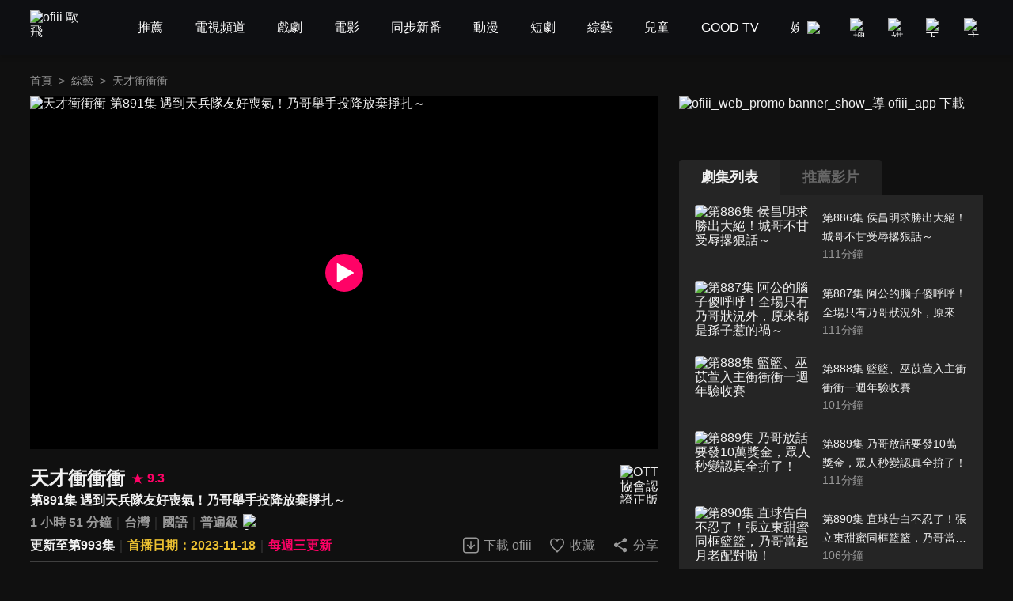

--- FILE ---
content_type: text/html; charset=utf-8
request_url: https://www.ofiii.com/vod/10807/1/E891?is_force_episode=true
body_size: 45470
content:
<!DOCTYPE html><html dir="ltr" lang="zh-Hant-TW"><head><meta charSet="utf-8"/><meta name="author" content="ofiii 歐飛"/><meta name="theme-color" content="#101010"/><meta name="color-scheme" content="dark"/><meta name="viewport" content="width=device-width, initial-scale=1.0"/><meta name="version" content="16.25.14"/><meta name="environment" content="production"/><meta property="og:site_name" content="ofiii 歐飛"/><link rel="manifest" href="/manifest.json"/><link rel="shortcut icon" type="image/x-icon" href="/favicon.ico"/><link rel="icon" type="image/png" href="/image/icon/icon@192.png"/><link rel="apple-touch-icon" type="image/png" href="/image/icon/icon@512.png"/><title>天才衝衝衝-第891集 遇到天兵隊友好喪氣！乃哥舉手投降放棄掙扎～-免費綜藝線上看｜ofiii 歐飛</title><meta name="description" content="《天才衝衝衝》免費綜藝線上看。徐乃麟、曾國城、張文綺、徐凱希、籃籃、巫苡萱主持。節目透過精心設計的遊戲內容，包括深受觀眾喜愛並且火紅於各大專院校的【EMPO系列】單元，考驗藝人用肢體表達能力以及聯想能力的【你是WORD演】，考驗藝人肢體表達能力的【會演是英雄】，想看藝人的英文程度的【EAR傳耳ABC】，超簡單、超爆笑的【看你怎麼說】，以及考驗藝人反應、機智以及隊友默契的【不可能的默契】等單元，考驗現場來賓的機智反應，逗趣又爆笑！"/><meta name="keywords" content="LiTV,Li,TV,LI,li,litv線上影視,Litv線上影視,LITV,LiTV,立視線上影視,tv, HD,hd,高畫質,1080,繁體中文,繁中,繁體,高清, 線上看,免費線上看,免費看,0元,零元, 完整版,電視版, 劇情,評價,追劇,分集,名單,結局,預告,花絮, 最新,跟播,更新,上架,同步,直播,全套,天才衝衝衝,線上看,徐乃麟,曾國城,張文綺,徐凱希,綜藝,劇情簡介,綜藝,遊戲節目,輸不起,金鐘獎"/><meta property="og:type" content="video.other"/><meta property="og:url" content="https://www.ofiii.com/vod/10807/1/E891"/><meta property="og:title" content="天才衝衝衝-第891集 遇到天兵隊友好喪氣！乃哥舉手投降放棄掙扎～-免費綜藝線上看｜ofiii 歐飛"/><meta property="og:description" content="《天才衝衝衝》免費綜藝線上看。徐乃麟、曾國城、張文綺、徐凱希、籃籃、巫苡萱主持。節目透過精心設計的遊戲內容，包括深受觀眾喜愛並且火紅於各大專院校的【EMPO系列】單元，考驗藝人用肢體表達能力以及聯想能力的【你是WORD演】，考驗藝人肢體表達能力的【會演是英雄】，想看藝人的英文程度的【EAR傳耳ABC】，超簡單、超爆笑的【看你怎麼說】，以及考驗藝人反應、機智以及隊友默契的【不可能的默契】等單元，考驗現場來賓的機智反應，逗趣又爆笑！"/><meta property="og:image" content="https://www.ofiii.com/api/image?src=https%3A%2F%2Fp-cdnstatic.svc.litv.tv%2Fpics%2F10807-000891-584237.jpg&amp;resize=%7B%22width%22%3A640%2C%22height%22%3A360%2C%22fit%22%3A%22contain%22%2C%22position%22%3A%22centre%22%2C%22background%22%3A%7B%22r%22%3A0%2C%22g%22%3A0%2C%22b%22%3A0%2C%22alpha%22%3A1%7D%7D&amp;removeAlpha=true"/><meta property="og:image:width" content="640"/><meta property="og:image:height" content="360"/><meta property="og:video:url" content="https://www.ofiii.com/embed/vod?seriesId=10807&amp;seasonId=1&amp;episodeId=E891"/><meta property="og:video:secure_url" content="https://www.ofiii.com/embed/vod?seriesId=10807&amp;seasonId=1&amp;episodeId=E891"/><meta property="og:video:type" content="text/html"/><meta property="og:video:width" content="640"/><meta property="og:video:height" content="360"/><link rel="canonical" href="https://www.ofiii.com/vod/10807/1/E891"/><link rel="preload" as="image" href="/api/image?src=https%3A%2F%2Fp-cdnstatic.svc.litv.tv%2Fpics%2F10807-000891-584237.jpg&amp;resize=%7B%22width%22%3A640%2C%22height%22%3A360%2C%22fit%22%3A%22contain%22%2C%22position%22%3A%22centre%22%2C%22background%22%3A%7B%22r%22%3A0%2C%22g%22%3A0%2C%22b%22%3A0%2C%22alpha%22%3A1%7D%7D&amp;removeAlpha=true"/><meta name="next-head-count" content="29"/><link rel="preload" href="/font/GothamBlack.ttf" as="font" type="font/ttf" crossorigin="anonymous"/><link rel="preconnect" href="https://p-cdnstatic.svc.litv.tv"/><script id="gtm" data-nscript="beforeInteractive">(function(w,d,s,l,i){w[l]=w[l]||[];w[l].push({'gtm.start':
                    new Date().getTime(),event:'gtm.js'});var f=d.getElementsByTagName(s)[0],
                    j=d.createElement(s),dl=l!='dataLayer'?'&l='+l:'';j.async=true;j.src=
                    'https://www.googletagmanager.com/gtm.js?id='+i+dl;f.parentNode.insertBefore(j,f);
                    })(window,document,'script','dataLayer','GTM-K5NX3CK');</script><link rel="preload" href="/_next/static/css/9880585b06c4d6d5.css" as="style"/><link rel="stylesheet" href="/_next/static/css/9880585b06c4d6d5.css" data-n-g=""/><noscript data-n-css=""></noscript><script defer="" nomodule="" src="/_next/static/chunks/polyfills-c67a75d1b6f99dc8.js"></script><script src="/_next/static/chunks/webpack-6947aaf77d7131a1.js" defer=""></script><script src="/_next/static/chunks/framework-cfc81117475133e7.js" defer=""></script><script src="/_next/static/chunks/main-6efed6220c0fe946.js" defer=""></script><script src="/_next/static/chunks/pages/_app-c6da471781d90ebc.js" defer=""></script><script src="/_next/static/chunks/5675-753e994a068d8f48.js" defer=""></script><script src="/_next/static/chunks/6066-799e90766c6d3c6e.js" defer=""></script><script src="/_next/static/chunks/7142-02cb06c5523ed040.js" defer=""></script><script src="/_next/static/chunks/5072-acafbedb2bd9ab89.js" defer=""></script><script src="/_next/static/chunks/3997-84dddb7d4d848675.js" defer=""></script><script src="/_next/static/chunks/2346-79b3036b96d6a22e.js" defer=""></script><script src="/_next/static/chunks/6344-68c8ac09a8944eaa.js" defer=""></script><script src="/_next/static/chunks/4940-08c003daf12fbc2a.js" defer=""></script><script src="/_next/static/chunks/pages/vod/%5BseriesId%5D/%5BseasonId%5D/%5BepisodeId%5D-15422d6a96ce344a.js" defer=""></script><script src="/_next/static/xB0ACNeZe5uKWT_1tuRhc/_buildManifest.js" defer=""></script><script src="/_next/static/xB0ACNeZe5uKWT_1tuRhc/_ssgManifest.js" defer=""></script><style id="__jsx-3313631626">:root{--footer-background-color:#eeeeee;--popup-background-color:#f7f7f7;--mask-background-color:rgba(0,0,0,0.5);--background-color-primary:#f7f7f7;--background-color-secondary:#eeeeee;--background-color-tertiary:rgba(247,247,247,0.9);--background-color-quaternary:#e1e1e1;--background-color-quinary:#eeeeee;--text-color-primary:#000000;--text-color-secondary:#666666;--text-color-tertiary:#333333;--text-color-quaternary:#999999;--box-shadow-primary:0 5px 10px 3px rgba(15,16,19,0.15);--more-button-background-image-primary:linear-gradient(to right,rgba(247,247,247,0) 0%,rgba(247,247,247,1) 12%,rgba(247,247,247,1) 100%);--more-button-text-color-primary:#199abf;--active-color-primary:#ff0266;--active-color-primary-with-text-color:#ffffff;--dividers-color-primary:rgba(0,0,0,0.2);--border-color-primary:#999999;--category-button-background-color:#e1e1e1;--category-button-text-color:#333333;--category-button-active-background-color:#666666;--category-button-active-text-color:#ffffff;--tag-button-background-color:rgba(153,153,153,0.15);--tag-button-border-color:transparent;--tag-button-text-color:#666666;--tag-button-active-background-color:rgba(241,241,241,0.1);--tag-button-active-border-color:#ff0266;--tag-button-active-text-color:#ff0266;--hightlight-text-color-primary:#ff0266;--hightlight-text-color-secondary:#f29844;--social-icon-background-color:#666666;--social-icon-logo-color:#eeeeee;}[data-theme=dark]{--footer-background-color:#1f1f1f;--popup-background-color:#252525;--mask-background-color:rgba(0,0,0,0.5);--background-color-primary:#101010;--background-color-secondary:#252525;--background-color-tertiary:rgba(51,51,51,0.9);--background-color-quaternary:#1f1f1f;--background-color-quinary:rgba(241,241,241,0.05);--text-color-primary:#f1f1f1;--text-color-secondary:#999999;--text-color-tertiary:#f1f1f1;--text-color-quaternary:#666666;--box-shadow-primary:0 5px 10px 3px rgba(15,16,19,0.6);--more-button-background-image-primary:linear-gradient(to right,rgba(16,16,16,0) 0%,rgba(16,16,16,1) 12%,rgba(16,16,16,1) 100%);--more-button-text-color-primary:#199abf;--active-color-primary:#ff0266;--active-color-primary-with-text-color:#ffffff;--dividers-color-primary:rgba(255,255,255,0.2);--border-color-primary:#666666;--category-button-background-color:rgba(241,241,241,0.2);--category-button-text-color:#f1f1f1;--category-button-active-background-color:rgba(241,241,241,0.4);--category-button-active-text-color:#f1f1f1;--tag-button-background-color:rgba(241,241,241,0.1);--tag-button-border-color:transparent;--tag-button-text-color:#f1f1f1;--tag-button-active-background-color:rgba(241,241,241,0.1);--tag-button-active-border-color:#ff0266;--tag-button-active-text-color:#ff0266;--hightlight-text-color-primary:#ff0266;--hightlight-text-color-secondary:#ecc131;--social-icon-background-color:#f1f1f1;--social-icon-logo-color:#1f1f1f;}</style><style id="__jsx-1800898765">body{font-size:16px;}h1,h2,h3,h4,h5,h6,p{font-size:16px;}a{font-size:16px;}</style><style id="__jsx-4028121353">@font-face{src:url("/font/GothamBlack.ttf");font-family:"GothamBlack";font-display:swap;}*{box-sizing:border-box;}html{font-family:"PingFangTC-Regular",Arial,sans-serif;}body{color:var(--text-color-primary);background-color:var(--background-color-primary);-webkit-text-size-adjust:none;-webkit-font-smoothing:antialiased;-moz-osx-font-smoothing:grayscale;}*:not(body){color:inherit;}h1,h2,h3,h4,h5,h6,p{margin:0;color:var(--text-color-primary);font-weight:normal;font-style:normal;}a{color:var(--text-color-primary);-webkit-text-decoration:none;text-decoration:none;-webkit-tap-highlight-color:rgba(0,0,0,0);}button{background-color:transparent;border:none;outline:none;cursor:pointer;padding:0;color:var(--text-color-primary);-webkit-tap-highlight-color:rgba(0,0,0,0);}ul{margin:0;padding:0;}table{border-spacing:0;border-collapse:collapse;}table,th,td{border:1px solid var(--border-color-primary);}.ssr_only{display:none;}figure{margin:0px;}</style><style id="__jsx-2035932555">.header_container.jsx-2035932555{height:70px;}</style><style id="__jsx-797502541">.breadcrumb_section.jsx-797502541{display:-webkit-box;display:-webkit-flex;display:-ms-flexbox;display:flex;-webkit-align-items:center;-webkit-box-align:center;-ms-flex-align:center;align-items:center;-webkit-box-pack:start;-webkit-justify-content:flex-start;-ms-flex-pack:start;justify-content:flex-start;}.breadcrumb_section.jsx-797502541 .item.jsx-797502541{font-size:14px;line-height:24px;color:var(--text-color-secondary);white-space:nowrap;}.breadcrumb_section.jsx-797502541 .item.jsx-797502541:last-child{overflow:hidden;text-overflow:ellipsis;}.breadcrumb_section.jsx-797502541 .item.link.jsx-797502541:hover{color:var(--active-color-primary);}.breadcrumb_section.jsx-797502541 .arrow.jsx-797502541{font-size:14px;line-height:24px;color:var(--text-color-secondary);margin:0 8px;}</style><style id="__jsx-3672361153">.player_section.jsx-3672361153{position:relative;background-color:#000000;}.player_section.jsx-3672361153:before{content:"";display:block;padding-top:56.25%;}.player_section.jsx-3672361153 .play_icon.jsx-3672361153{position:absolute;top:50%;left:50%;-webkit-transform:translateX(-50%) translateY(-50%);-ms-transform:translateX(-50%) translateY(-50%);transform:translateX(-50%) translateY(-50%);width:48px;height:48px;}</style><style id="__jsx-2060296143">.download_btn.jsx-2060296143{display:-webkit-box;display:-webkit-flex;display:-ms-flexbox;display:flex;-webkit-flex-direction:row;-ms-flex-direction:row;flex-direction:row;-webkit-box-pack:center;-webkit-justify-content:center;-ms-flex-pack:center;justify-content:center;-webkit-align-items:center;-webkit-box-align:center;-ms-flex-align:center;align-items:center;}.download_btn.jsx-2060296143:hover .icon.jsx-2060296143 .icon_path.jsx-2060296143{fill:var(--active-color-primary);}.download_btn.jsx-2060296143:hover .text.jsx-2060296143{color:var(--active-color-primary);}.download_btn.jsx-2060296143 .icon.jsx-2060296143{width:24px;height:25px;}.download_btn.jsx-2060296143 .icon.jsx-2060296143 .icon_path.jsx-2060296143{fill:var(--text-color-secondary);}.download_btn.jsx-2060296143 .text.jsx-2060296143{font-size:16px;color:var(--text-color-secondary);line-height:24px;margin-left:4px;white-space:nowrap;}</style><style id="__jsx-121874785">.favorite_btn.jsx-121874785{display:-webkit-box;display:-webkit-flex;display:-ms-flexbox;display:flex;-webkit-flex-direction:row;-ms-flex-direction:row;flex-direction:row;-webkit-box-pack:center;-webkit-justify-content:center;-ms-flex-pack:center;justify-content:center;-webkit-align-items:center;-webkit-box-align:center;-ms-flex-align:center;align-items:center;}.favorite_btn.jsx-121874785:hover .icon.jsx-121874785 .icon_path.jsx-121874785,.favorite_btn.focus.jsx-121874785 .icon.jsx-121874785 .icon_path.jsx-121874785{fill:var(--active-color-primary);}.favorite_btn.jsx-121874785:hover .text.jsx-121874785,.favorite_btn.focus.jsx-121874785 .text.jsx-121874785{color:var(--active-color-primary);}.favorite_btn.jsx-121874785 .icon.jsx-121874785{width:24px;height:25px;}.favorite_btn.jsx-121874785 .icon.jsx-121874785 .icon_path.jsx-121874785{fill:var(--text-color-secondary);}.favorite_btn.jsx-121874785 .text.jsx-121874785{font-size:16px;color:var(--text-color-secondary);line-height:24px;margin-left:4px;white-space:nowrap;}</style><style id="__jsx-3969123244">.share_btn.jsx-3969123244{display:-webkit-box;display:-webkit-flex;display:-ms-flexbox;display:flex;-webkit-flex-direction:row;-ms-flex-direction:row;flex-direction:row;-webkit-box-pack:center;-webkit-justify-content:center;-ms-flex-pack:center;justify-content:center;-webkit-align-items:center;-webkit-box-align:center;-ms-flex-align:center;align-items:center;}.share_btn.jsx-3969123244:hover .icon.jsx-3969123244 .icon_path.jsx-3969123244{fill:var(--active-color-primary);}.share_btn.jsx-3969123244:hover .text.jsx-3969123244{color:var(--active-color-primary);}.share_btn.jsx-3969123244 .icon.jsx-3969123244{width:24px;height:25px;}.share_btn.jsx-3969123244 .icon.jsx-3969123244 .icon_path.jsx-3969123244{fill:var(--text-color-secondary);}.share_btn.jsx-3969123244 .text.jsx-3969123244{font-size:16px;color:var(--text-color-secondary);line-height:24px;margin-left:4px;white-space:nowrap;}</style><style id="__jsx-3862431936">@charset "UTF-8";.top_section.jsx-3862431936{position:relative;margin-top:20px;}.top_section.jsx-3862431936 .title_score_section.jsx-3862431936{display:-webkit-box;display:-webkit-flex;display:-ms-flexbox;display:flex;-webkit-flex-direction:row;-ms-flex-direction:row;flex-direction:row;-webkit-box-pack:start;-webkit-justify-content:flex-start;-ms-flex-pack:start;justify-content:flex-start;-webkit-align-items:center;-webkit-box-align:center;-ms-flex-align:center;align-items:center;padding-right:64px;}.top_section.jsx-3862431936 .title_score_section.jsx-3862431936:has(+ .tools_section){margin-right:256px;}.top_section.jsx-3862431936 .title_score_section.jsx-3862431936 .title.jsx-3862431936{font-size:24px;font-weight:bold;line-height:33px;color:var(--text-color-primary);overflow:hidden;text-overflow:ellipsis;display:-webkit-box;-webkit-line-clamp:2;-webkit-box-orient:vertical;}.top_section.jsx-3862431936 .title_score_section.jsx-3862431936 .score.jsx-3862431936{display:-webkit-box;display:-webkit-flex;display:-ms-flexbox;display:flex;-webkit-flex-direction:row;-ms-flex-direction:row;flex-direction:row;-webkit-box-pack:start;-webkit-justify-content:flex-start;-ms-flex-pack:start;justify-content:flex-start;-webkit-align-items:center;-webkit-box-align:center;-ms-flex-align:center;align-items:center;margin-left:8px;}.top_section.jsx-3862431936 .title_score_section.jsx-3862431936 .score.jsx-3862431936 .icon.jsx-3862431936{width:16px;height:16px;}.top_section.jsx-3862431936 .title_score_section.jsx-3862431936 .score.jsx-3862431936 .text.jsx-3862431936{-webkit-flex:1;-ms-flex:1;flex:1;color:var(--active-color-primary);font-size:16px;font-weight:bold;line-height:24px;margin-left:4px;}.top_section.jsx-3862431936 .subtitle_section.jsx-3862431936{font-size:16px;font-weight:bold;line-height:24px;color:var(--text-color-primary);overflow:hidden;text-overflow:ellipsis;display:-webkit-box;-webkit-line-clamp:2;-webkit-box-orient:vertical;padding-right:64px;}.top_section.jsx-3862431936 .subtitle_section.jsx-3862431936:has(+ .tools_section){margin-right:256px;}.top_section.jsx-3862431936 .inline_section.jsx-3862431936{margin-top:4px;}.top_section.jsx-3862431936 .inline_section.jsx-3862431936:has(+ .tools_section){margin-right:256px;}.top_section.jsx-3862431936 .inline_section.jsx-3862431936 .item.jsx-3862431936{display:inline;}.top_section.jsx-3862431936 .inline_section.jsx-3862431936 .item.jsx-3862431936:not(:last-child):after{content:"｜";color:var(--dividers-color-primary);}.top_section.jsx-3862431936 .inline_section.jsx-3862431936 .item.jsx-3862431936 .list.jsx-3862431936{font-size:16px;font-weight:bold;line-height:24px;color:var(--text-color-secondary);}.top_section.jsx-3862431936 .inline_section.jsx-3862431936 .item.jsx-3862431936 .list.jsx-3862431936:not(:last-child):after{content:" ";}.top_section.jsx-3862431936 .inline_section.jsx-3862431936 .item.jsx-3862431936 .list.white.jsx-3862431936{color:var(--text-color-primary);}.top_section.jsx-3862431936 .inline_section.jsx-3862431936 .item.jsx-3862431936 .list.yellow.jsx-3862431936{color:var(--hightlight-text-color-secondary);}.top_section.jsx-3862431936 .inline_section.jsx-3862431936 .item.jsx-3862431936 .list.pink.jsx-3862431936{color:var(--hightlight-text-color-primary);}.top_section.jsx-3862431936 .inline_section.jsx-3862431936 .item.jsx-3862431936 .list.link.jsx-3862431936:hover{color:var(--active-color-primary);}.top_section.jsx-3862431936 .inline_section.jsx-3862431936 .item.jsx-3862431936 .icon.jsx-3862431936{display:inline-block;vertical-align:middle;margin-left:2px;}.top_section.jsx-3862431936 .tools_section.jsx-3862431936{position:absolute;right:0;bottom:0;display:-webkit-box;display:-webkit-flex;display:-ms-flexbox;display:flex;-webkit-flex-direction:row;-ms-flex-direction:row;flex-direction:row;-webkit-box-pack:start;-webkit-justify-content:flex-start;-ms-flex-pack:start;justify-content:flex-start;-webkit-align-items:center;-webkit-box-align:center;-ms-flex-align:center;align-items:center;}.top_section.jsx-3862431936 .tools_section.jsx-3862431936 .item.jsx-3862431936{margin-left:20px;}.top_section.jsx-3862431936 .ott_icon.jsx-3862431936{display:block;position:absolute;right:0;top:0;width:48px;height:49px;}</style><style id="__jsx-1531172110">@charset "UTF-8";.bottom_section.jsx-1531172110{border-top:1px solid var(--dividers-color-primary);margin-top:8px;padding-top:8px;}.bottom_section.close.jsx-1531172110{margin-bottom:-32px;}.bottom_section.close.jsx-1531172110 .description.jsx-1531172110{overflow:hidden;text-overflow:ellipsis;display:-webkit-box;-webkit-line-clamp:3;-webkit-box-orient:vertical;}.bottom_section.close.jsx-1531172110 .tags_items.jsx-1531172110,.bottom_section.close.jsx-1531172110 .award.jsx-1531172110,.bottom_section.close.jsx-1531172110 .hashtags.jsx-1531172110{display:none;}.bottom_section.close.jsx-1531172110 .more_btn.jsx-1531172110{-webkit-transform:translateY(-32px);-ms-transform:translateY(-32px);transform:translateY(-32px);background-image:var(--more-button-background-image-primary);padding-left:20px;}.bottom_section.jsx-1531172110 .description.jsx-1531172110{font-size:16px;line-height:24px;color:var(--text-color-tertiary);}.bottom_section.jsx-1531172110 .tags_items.jsx-1531172110 .tags_item.jsx-1531172110{display:-webkit-box;display:-webkit-flex;display:-ms-flexbox;display:flex;-webkit-flex-direction:row;-ms-flex-direction:row;flex-direction:row;-webkit-box-pack:start;-webkit-justify-content:flex-start;-ms-flex-pack:start;justify-content:flex-start;-webkit-align-items:flex-start;-webkit-box-align:flex-start;-ms-flex-align:flex-start;align-items:flex-start;}.bottom_section.jsx-1531172110 .tags_items.jsx-1531172110 .tags_item.jsx-1531172110 .item_title.jsx-1531172110{width:-webkit-fit-content;width:-moz-fit-content;width:fit-content;font-size:16px;line-height:32px;color:var(--text-color-tertiary);margin-top:10px;}.bottom_section.jsx-1531172110 .tags_items.jsx-1531172110 .tags_item.jsx-1531172110 .item_title.jsx-1531172110:after{content:"：";}.bottom_section.jsx-1531172110 .tags_items.jsx-1531172110 .tags_item.jsx-1531172110 .item_content.jsx-1531172110{-webkit-flex:1;-ms-flex:1;flex:1;display:-webkit-box;display:-webkit-flex;display:-ms-flexbox;display:flex;-webkit-flex-direction:row;-ms-flex-direction:row;flex-direction:row;-webkit-flex-wrap:wrap;-ms-flex-wrap:wrap;flex-wrap:wrap;-webkit-box-pack:start;-webkit-justify-content:flex-start;-ms-flex-pack:start;justify-content:flex-start;-webkit-align-items:flex-start;-webkit-box-align:flex-start;-ms-flex-align:flex-start;align-items:flex-start;}.bottom_section.jsx-1531172110 .tags_items.jsx-1531172110 .tags_item.jsx-1531172110 .item_content.jsx-1531172110 .item.jsx-1531172110{display:block;font-size:14px;line-height:30px;background-color:var(--tag-button-background-color);color:var(--tag-button-text-color);border:1px solid var(--tag-button-border-color);border-radius:4px;padding:0 6px;margin-top:10px;margin-right:8px;}.bottom_section.jsx-1531172110 .tags_items.jsx-1531172110 .tags_item.jsx-1531172110 .item_content.jsx-1531172110 .item.jsx-1531172110:hover{background-color:var(--tag-button-active-background-color);color:var(--tag-button-active-text-color);border:1px solid var(--tag-button-active-border-color);}.bottom_section.jsx-1531172110 .description.jsx-1531172110+.tags_items.jsx-1531172110{margin-top:30px;}.bottom_section.jsx-1531172110 .award.jsx-1531172110{display:-webkit-box;display:-webkit-flex;display:-ms-flexbox;display:flex;-webkit-flex-direction:row;-ms-flex-direction:row;flex-direction:row;-webkit-box-pack:start;-webkit-justify-content:flex-start;-ms-flex-pack:start;justify-content:flex-start;-webkit-align-items:flex-start;-webkit-box-align:flex-start;-ms-flex-align:flex-start;align-items:flex-start;margin-top:24px;}.bottom_section.jsx-1531172110 .award.jsx-1531172110 .title.jsx-1531172110{width:-webkit-fit-content;width:-moz-fit-content;width:fit-content;font-size:16px;line-height:24px;color:var(--text-color-tertiary);}.bottom_section.jsx-1531172110 .award.jsx-1531172110 .title.jsx-1531172110:after{content:"：";}.bottom_section.jsx-1531172110 .award.jsx-1531172110 .content.jsx-1531172110{-webkit-flex:1;-ms-flex:1;flex:1;font-size:16px;line-height:24px;color:var(--text-color-tertiary);}.bottom_section.jsx-1531172110 .hashtags.jsx-1531172110{display:-webkit-box;display:-webkit-flex;display:-ms-flexbox;display:flex;-webkit-flex-direction:row;-ms-flex-direction:row;flex-direction:row;-webkit-flex-wrap:wrap;-ms-flex-wrap:wrap;flex-wrap:wrap;-webkit-box-pack:start;-webkit-justify-content:flex-start;-ms-flex-pack:start;justify-content:flex-start;-webkit-align-items:flex-start;-webkit-box-align:flex-start;-ms-flex-align:flex-start;align-items:flex-start;margin-top:20px;}.bottom_section.jsx-1531172110 .hashtags.jsx-1531172110 .item.jsx-1531172110{font-size:16px;line-height:24px;color:var(--more-button-text-color-primary);margin-right:8px;}.bottom_section.jsx-1531172110 .more_btn.jsx-1531172110{display:-webkit-box;display:-webkit-flex;display:-ms-flexbox;display:flex;-webkit-flex-direction:row;-ms-flex-direction:row;flex-direction:row;-webkit-box-pack:center;-webkit-justify-content:center;-ms-flex-pack:center;justify-content:center;-webkit-align-items:center;-webkit-box-align:center;-ms-flex-align:center;align-items:center;margin-top:10px;margin-left:auto;}.bottom_section.jsx-1531172110 .more_btn.open.jsx-1531172110 .icon.jsx-1531172110{-webkit-transform:rotate(180deg);-ms-transform:rotate(180deg);transform:rotate(180deg);}.bottom_section.jsx-1531172110 .more_btn.jsx-1531172110 .text.jsx-1531172110{font-size:16px;line-height:22px;color:var(--more-button-text-color-primary);}.bottom_section.jsx-1531172110 .more_btn.jsx-1531172110 .icon.jsx-1531172110{width:20px;height:20px;margin-left:4px;}</style><style id="__jsx-3456058767">.trailer_section.jsx-3456058767{margin-top:40px;}</style><style id="__jsx-1682929548">.content_item.jsx-1682929548{display:block;width:23%;margin-top:20px;margin-left:1%;margin-right:1%;}.content_item.jsx-1682929548:hover .figure_section.jsx-1682929548 .poster_section.jsx-1682929548 .mask.jsx-1682929548{display:block;}.content_item.jsx-1682929548 .figure_section.jsx-1682929548 .poster_section.jsx-1682929548{position:relative;border-radius:4px;overflow:hidden;}.content_item.jsx-1682929548 .figure_section.jsx-1682929548 .poster_section.jsx-1682929548:before{content:"";display:block;padding-top:141.33%;}.content_item.jsx-1682929548 .figure_section.jsx-1682929548 .poster_section.jsx-1682929548 .mask.jsx-1682929548{position:absolute;top:0;left:0;width:100%;height:100%;background-color:var(--mask-background-color);border-radius:4px;display:none;}.content_item.jsx-1682929548 .figure_section.jsx-1682929548 .poster_section.jsx-1682929548 .mask.jsx-1682929548 .play_icon.jsx-1682929548{position:absolute;top:50%;left:50%;-webkit-transform:translateX(-50%) translateY(-50%);-ms-transform:translateX(-50%) translateY(-50%);transform:translateX(-50%) translateY(-50%);width:48px;height:48px;}.content_item.jsx-1682929548 .figure_section.jsx-1682929548 .poster_section.jsx-1682929548 .un_exposed.jsx-1682929548{position:absolute;top:0;left:0;width:100%;height:100%;display:-webkit-box;display:-webkit-flex;display:-ms-flexbox;display:flex;-webkit-align-items:center;-webkit-box-align:center;-ms-flex-align:center;align-items:center;-webkit-box-pack:center;-webkit-justify-content:center;-ms-flex-pack:center;justify-content:center;font-size:20px;font-weight:bold;background-color:var(--mask-background-color);border-radius:4px;}.content_item.jsx-1682929548 .figure_section.jsx-1682929548 .title.jsx-1682929548{margin-top:4px;font-size:16px;font-weight:bold;line-height:24px;color:var(--text-color-primary);overflow:hidden;text-overflow:ellipsis;white-space:nowrap;}.content_item.jsx-1682929548 .figure_section.jsx-1682929548 .description.jsx-1682929548{font-size:14px;line-height:24px;color:var(--text-color-secondary);overflow:hidden;text-overflow:ellipsis;white-space:nowrap;}</style><style id="__jsx-1508320607">.poster_section.jsx-1508320607{display:-webkit-box;display:-webkit-flex;display:-ms-flexbox;display:flex;-webkit-flex-wrap:wrap;-ms-flex-wrap:wrap;flex-wrap:wrap;-webkit-flex-direction:row;-ms-flex-direction:row;flex-direction:row;-webkit-box-pack:justify;-webkit-justify-content:space-between;-ms-flex-pack:justify;justify-content:space-between;-webkit-align-items:stretch;-webkit-box-align:stretch;-ms-flex-align:stretch;align-items:stretch;margin-left:-1%;margin-right:-1%;}.poster_section.jsx-1508320607:after{content:"";-webkit-flex:auto;-ms-flex:auto;flex:auto;}</style><style id="__jsx-449531850">.recommend_section.jsx-449531850{margin-top:40px;}.recommend_section.jsx-449531850 .title_more_section.jsx-449531850{display:-webkit-box;display:-webkit-flex;display:-ms-flexbox;display:flex;-webkit-flex-direction:row;-ms-flex-direction:row;flex-direction:row;-webkit-box-pack:justify;-webkit-justify-content:space-between;-ms-flex-pack:justify;justify-content:space-between;-webkit-align-items:flex-end;-webkit-box-align:flex-end;-ms-flex-align:flex-end;align-items:flex-end;}.recommend_section.jsx-449531850 .title_more_section.jsx-449531850 .title.jsx-449531850{font-size:24px;font-weight:bold;line-height:33px;color:var(--text-color-primary);}.recommend_section.jsx-449531850 .title_more_section.jsx-449531850 .more_btn.jsx-449531850{display:-webkit-box;display:-webkit-flex;display:-ms-flexbox;display:flex;-webkit-flex-direction:row;-ms-flex-direction:row;flex-direction:row;-webkit-box-pack:center;-webkit-justify-content:center;-ms-flex-pack:center;justify-content:center;-webkit-align-items:center;-webkit-box-align:center;-ms-flex-align:center;align-items:center;}.recommend_section.jsx-449531850 .title_more_section.jsx-449531850 .more_btn.open.jsx-449531850 .icon.jsx-449531850{-webkit-transform:rotate(180deg);-ms-transform:rotate(180deg);transform:rotate(180deg);}.recommend_section.jsx-449531850 .title_more_section.jsx-449531850 .more_btn.jsx-449531850 .text.jsx-449531850{font-size:16px;line-height:22px;color:var(--more-button-text-color-primary);}.recommend_section.jsx-449531850 .title_more_section.jsx-449531850 .more_btn.jsx-449531850 .icon.jsx-449531850{width:20px;height:20px;margin-left:4px;}</style><style id="__jsx-126687236">.banner_promote_section.jsx-126687236{position:relative;width:100%;margin-bottom:20px;}.banner_promote_section.jsx-126687236:before{content:"";display:block;padding-top:15.62%;}.banner_promote_section.jsx-126687236 .link.jsx-126687236{position:absolute;top:0;left:0;width:100%;height:100%;display:block;}</style><style id="__jsx-2625199151">.video_image_btn.jsx-2625199151{display:-webkit-box;display:-webkit-flex;display:-ms-flexbox;display:flex;-webkit-flex-direction:row;-ms-flex-direction:row;flex-direction:row;-webkit-box-pack:justify;-webkit-justify-content:space-between;-ms-flex-pack:justify;justify-content:space-between;-webkit-align-items:stretch;-webkit-box-align:stretch;-ms-flex-align:stretch;align-items:stretch;padding:4px 0;border-radius:4px;cursor:pointer;}.video_image_btn.jsx-2625199151:hover{background-color:var(--background-color-tertiary);}.video_image_btn.focus.jsx-2625199151 .text_section.jsx-2625199151{font-weight:bold;color:var(--active-color-primary);}.video_image_btn.jsx-2625199151 .poster_section.jsx-2625199151{width:45%;position:relative;border-radius:4px;overflow:hidden;}.video_image_btn.jsx-2625199151 .poster_section.jsx-2625199151:before{content:"";display:block;padding-top:56.25%;}.video_image_btn.jsx-2625199151 .text_section.jsx-2625199151{position:relative;-webkit-flex:1;-ms-flex:1;flex:1;font-size:14px;line-height:24px;color:var(--text-color-primary);margin-left:2%;margin-top:4px;margin-bottom:4px;}.video_image_btn.jsx-2625199151 .text_section.jsx-2625199151 .text.jsx-2625199151{overflow:hidden;text-overflow:ellipsis;display:-webkit-box;-webkit-line-clamp:2;-webkit-box-orient:vertical;}.video_image_btn.jsx-2625199151 .text_section.jsx-2625199151 .duration.jsx-2625199151{line-height:20px;color:var(--text-color-secondary);}.video_image_btn.jsx-2625199151 .text_section.jsx-2625199151 .upload_date.jsx-2625199151{position:absolute;left:0;bottom:0;font-size:12px;line-height:16px;color:var(--text-color-primary);}.not_uploaded.jsx-2625199151 .text_section.jsx-2625199151 .text.jsx-2625199151{-webkit-line-clamp:1;}</style><style id="__jsx-3324257952">.group_section.jsx-3324257952{position:relative;}.group_section.jsx-3324257952 .group_title_btns_section.jsx-3324257952{position:absolute;top:0;left:0;width:100%;display:-webkit-box;display:-webkit-flex;display:-ms-flexbox;display:flex;-webkit-flex-direction:row;-ms-flex-direction:row;flex-direction:row;-webkit-box-pack:justify;-webkit-justify-content:space-between;-ms-flex-pack:justify;justify-content:space-between;-webkit-align-items:flex-start;-webkit-box-align:flex-start;-ms-flex-align:flex-start;align-items:flex-start;background-color:var(--background-color-tertiary);border-radius:4px;padding:4px;z-index:1;}.group_section.jsx-3324257952 .group_title_btns_section.jsx-3324257952 .group_title_btns.jsx-3324257952{-webkit-flex:1;-ms-flex:1;flex:1;min-width:0;display:-webkit-box;display:-webkit-flex;display:-ms-flexbox;display:flex;-webkit-flex-direction:row;-ms-flex-direction:row;flex-direction:row;-webkit-flex-wrap:wrap;-ms-flex-wrap:wrap;flex-wrap:wrap;-webkit-box-pack:start;-webkit-justify-content:flex-start;-ms-flex-pack:start;justify-content:flex-start;-webkit-align-items:flex-start;-webkit-box-align:flex-start;-ms-flex-align:flex-start;align-items:flex-start;margin-left:-1%;margin-right:-1%;}.group_section.jsx-3324257952 .group_title_btns_section.jsx-3324257952 .group_title_btns.jsx-3324257952:after{content:"";-webkit-flex:auto;-ms-flex:auto;flex:auto;}.group_section.jsx-3324257952 .group_title_btns_section.jsx-3324257952 .group_title_btns.jsx-3324257952 .group_title_btn.jsx-3324257952{width:31.33%;font-size:16px;line-height:24px;color:var(--text-color-secondary);border-bottom:2px solid transparent;margin-left:1%;margin-right:1%;overflow:hidden;text-overflow:ellipsis;white-space:nowrap;}.group_section.jsx-3324257952 .group_title_btns_section.jsx-3324257952 .group_title_btns.jsx-3324257952 .group_title_btn.jsx-3324257952:nth-child(n+4){margin-top:12px;}.group_section.jsx-3324257952 .group_title_btns_section.jsx-3324257952 .group_title_btns.jsx-3324257952 .group_title_btn.jsx-3324257952:hover{border-bottom:2px solid var(--active-color-primary);}.group_section.jsx-3324257952 .group_title_btns_section.jsx-3324257952 .group_title_btns.jsx-3324257952 .group_title_btn.focus.jsx-3324257952{color:var(--active-color-primary);font-weight:bold;}.group_section.jsx-3324257952 .group_title_btns_section.jsx-3324257952 .more_btn.jsx-3324257952{width:24px;height:24px;margin-left:2%;}.group_section.jsx-3324257952 .group_title_btns_section.jsx-3324257952 .more_btn.open.jsx-3324257952{-webkit-transform:rotate(180deg);-ms-transform:rotate(180deg);transform:rotate(180deg);}.group_section.jsx-3324257952 .group_title_btns_section.jsx-3324257952 .more_btn.jsx-3324257952 .icon.jsx-3324257952{width:100%;}.group_section.jsx-3324257952 .group_title_btns_section.jsx-3324257952+.control_section.jsx-3324257952{padding-top:50px;}.group_section.jsx-3324257952 .control_section.jsx-3324257952{display:-webkit-box;display:-webkit-flex;display:-ms-flexbox;display:flex;line-height:24px;margin-bottom:10px;}.group_section.jsx-3324257952 .control_section.jsx-3324257952 .update_title.jsx-3324257952{font-size:14px;color:var(--text-color-secondary);}.group_section.jsx-3324257952 .control_section.jsx-3324257952 .viewControls.jsx-3324257952{display:-webkit-box;display:-webkit-flex;display:-ms-flexbox;display:flex;-webkit-box-pack:end;-webkit-justify-content:flex-end;-ms-flex-pack:end;justify-content:flex-end;-webkit-flex:1;-ms-flex:1;flex:1;}.group_section.jsx-3324257952 .control_section.jsx-3324257952 .viewControls.jsx-3324257952 .list_mode.jsx-3324257952{display:-webkit-box;display:-webkit-flex;display:-ms-flexbox;display:flex;-webkit-align-items:center;-webkit-box-align:center;-ms-flex-align:center;align-items:center;margin-right:8px;}.group_section.jsx-3324257952 .control_section.jsx-3324257952 .viewControls.jsx-3324257952 .list_mode.jsx-3324257952:hover{color:var(--active-color-primary);}.group_section.jsx-3324257952 .control_section.jsx-3324257952 .viewControls.jsx-3324257952 .list_mode.jsx-3324257952:hover .icon.jsx-3324257952 .icon_path.jsx-3324257952{fill:var(--active-color-primary);}.group_section.jsx-3324257952 .control_section.jsx-3324257952 .viewControls.jsx-3324257952 .list_mode.jsx-3324257952 .icon.jsx-3324257952 .icon_path.jsx-3324257952{fill:var(--text-color-secondary);}.group_section.jsx-3324257952 .control_section.jsx-3324257952 .viewControls.jsx-3324257952 .list_mode.jsx-3324257952 .text.jsx-3324257952{font-size:14px;margin-left:5px;line-height:24px;}.group_section.jsx-3324257952 .control_section.jsx-3324257952 .viewControls.jsx-3324257952 .sort.jsx-3324257952{display:-webkit-box;display:-webkit-flex;display:-ms-flexbox;display:flex;-webkit-align-items:center;-webkit-box-align:center;-ms-flex-align:center;align-items:center;}.group_section.jsx-3324257952 .control_section.jsx-3324257952 .viewControls.jsx-3324257952 .sort.jsx-3324257952:hover{color:var(--active-color-primary);}.group_section.jsx-3324257952 .control_section.jsx-3324257952 .viewControls.jsx-3324257952 .sort.jsx-3324257952 .icon.jsx-3324257952{display:-webkit-box;display:-webkit-flex;display:-ms-flexbox;display:flex;-webkit-align-items:center;-webkit-box-align:center;-ms-flex-align:center;align-items:center;}.group_section.jsx-3324257952 .control_section.jsx-3324257952 .viewControls.jsx-3324257952 .sort.jsx-3324257952 .text.jsx-3324257952{font-size:14px;margin-left:5px;line-height:24px;}</style><style id="__jsx-1081341195">.episode_section.jsx-1081341195{padding:20px;}</style><style id="__jsx-1641220067">.tab_section.jsx-1641220067{margin-bottom:40px;}.tab_section.jsx-1641220067 .tab_btns_section.jsx-1641220067 .tab_btn.jsx-1641220067{background-color:var(--background-color-quaternary);font-size:18px;font-weight:bold;line-height:44px;text-align:center;color:var(--text-color-quaternary);width:33.33%;padding:0 10px;overflow:hidden;text-overflow:ellipsis;white-space:nowrap;}.tab_section.jsx-1641220067 .tab_btns_section.jsx-1641220067 .tab_btn.jsx-1641220067:first-child{border-top-left-radius:4px;}.tab_section.jsx-1641220067 .tab_btns_section.jsx-1641220067 .tab_btn.jsx-1641220067:last-child{border-top-right-radius:4px;}.tab_section.jsx-1641220067 .tab_btns_section.jsx-1641220067 .tab_btn.focus.jsx-1641220067{background-color:var(--background-color-secondary);color:var(--text-color-primary);}.tab_section.jsx-1641220067 .tab_content_section.jsx-1641220067{background-color:var(--background-color-secondary);border-bottom-left-radius:4px;border-bottom-right-radius:4px;max-height:600px;overflow-y:scroll;}.tab_section.jsx-1641220067 .tab_content_section.jsx-1641220067::-webkit-scrollbar{width:4px;}.tab_section.jsx-1641220067 .tab_content_section.jsx-1641220067::-webkit-scrollbar-thumb{background-color:var(--active-color-primary);border-radius:4px;}</style><style id="__jsx-1312879502">.content_item.jsx-1312879502{display:-webkit-box;display:-webkit-flex;display:-ms-flexbox;display:flex;-webkit-flex-direction:row;-ms-flex-direction:row;flex-direction:row;-webkit-box-pack:start;-webkit-justify-content:flex-start;-ms-flex-pack:start;justify-content:flex-start;-webkit-align-items:center;-webkit-box-align:center;-ms-flex-align:center;align-items:center;padding:8px 0;}.content_item.jsx-1312879502 .poster_section.jsx-1312879502{width:26%;position:relative;border-radius:4px;overflow:hidden;}.content_item.jsx-1312879502 .poster_section.jsx-1312879502:before{content:"";display:block;padding-top:141.33%;}.content_item.jsx-1312879502 .poster_section.jsx-1312879502 .rank.jsx-1312879502{position:absolute;top:0;left:0;width:100%;height:100%;background-image:linear-gradient(to bottom,rgba(0,0,0,0) 71%,rgba(0,0,0,0.5));}.content_item.jsx-1312879502 .poster_section.jsx-1312879502 .rank.jsx-1312879502 .text.jsx-1312879502{position:absolute;right:6px;bottom:0;color:#ffffff;font-size:32px;font-family:"GothamBlack",sans-serif;}.content_item.jsx-1312879502 .text_section.jsx-1312879502{-webkit-flex:1;-ms-flex:1;flex:1;margin-left:2%;}.content_item.jsx-1312879502 .text_section.jsx-1312879502 .title_score_section.jsx-1312879502{display:-webkit-box;display:-webkit-flex;display:-ms-flexbox;display:flex;-webkit-flex-direction:row;-ms-flex-direction:row;flex-direction:row;-webkit-box-pack:start;-webkit-justify-content:flex-start;-ms-flex-pack:start;justify-content:flex-start;-webkit-align-items:center;-webkit-box-align:center;-ms-flex-align:center;align-items:center;}.content_item.jsx-1312879502 .text_section.jsx-1312879502 .title_score_section.jsx-1312879502 .title.jsx-1312879502{font-size:16px;font-weight:bold;line-height:24px;color:var(--text-color-primary);overflow:hidden;text-overflow:ellipsis;display:-webkit-box;-webkit-line-clamp:2;-webkit-box-orient:vertical;}@media screen and (max-width:1024px){.content_item.jsx-1312879502 .text_section.jsx-1312879502 .title_score_section.jsx-1312879502 .title.jsx-1312879502{-webkit-line-clamp:1;}}.content_item.jsx-1312879502 .text_section.jsx-1312879502 .title_score_section.jsx-1312879502 .title.jsx-1312879502:hover{color:var(--active-color-primary);}.content_item.jsx-1312879502 .text_section.jsx-1312879502 .title_score_section.jsx-1312879502 .score.jsx-1312879502{display:-webkit-box;display:-webkit-flex;display:-ms-flexbox;display:flex;-webkit-flex-direction:row;-ms-flex-direction:row;flex-direction:row;-webkit-box-pack:start;-webkit-justify-content:flex-start;-ms-flex-pack:start;justify-content:flex-start;-webkit-align-items:center;-webkit-box-align:center;-ms-flex-align:center;align-items:center;margin-left:8px;}.content_item.jsx-1312879502 .text_section.jsx-1312879502 .title_score_section.jsx-1312879502 .score.jsx-1312879502 .icon.jsx-1312879502{width:16px;height:16px;}.content_item.jsx-1312879502 .text_section.jsx-1312879502 .title_score_section.jsx-1312879502 .score.jsx-1312879502 .text.jsx-1312879502{-webkit-flex:1;-ms-flex:1;flex:1;color:var(--active-color-primary);font-size:14px;font-weight:bold;line-height:24px;margin-left:4px;}.content_item.jsx-1312879502 .text_section.jsx-1312879502 .description.jsx-1312879502{font-size:14px;line-height:24px;color:var(--text-color-secondary);margin-top:4px;}.content_item.jsx-1312879502 .text_section.jsx-1312879502 .genre_items.jsx-1312879502{display:-webkit-box;display:-webkit-flex;display:-ms-flexbox;display:flex;-webkit-flex-direction:row;-ms-flex-direction:row;flex-direction:row;-webkit-flex-wrap:wrap;-ms-flex-wrap:wrap;flex-wrap:wrap;-webkit-box-pack:start;-webkit-justify-content:flex-start;-ms-flex-pack:start;justify-content:flex-start;-webkit-align-items:flex-start;-webkit-box-align:flex-start;-ms-flex-align:flex-start;align-items:flex-start;}.content_item.jsx-1312879502 .text_section.jsx-1312879502 .genre_items.jsx-1312879502 .genre_item.jsx-1312879502{font-size:12px;line-height:25px;background-color:var(--tag-button-background-color);color:var(--tag-button-text-color);border:1px solid var(--tag-button-border-color);border-radius:4px;padding:0 6px;margin-top:8px;margin-right:8px;}.content_item.jsx-1312879502 .text_section.jsx-1312879502 .genre_items.jsx-1312879502 .genre_item.jsx-1312879502:hover{background-color:var(--tag-button-active-background-color);color:var(--tag-button-active-text-color);border:1px solid var(--tag-button-active-border-color);}</style><style id="__jsx-197466806">.rank_section.jsx-197466806 .title_section.jsx-197466806{font-size:24px;font-weight:bold;line-height:33px;color:var(--text-color-primary);margin-bottom:10px;}</style><style id="__jsx-20990470">.main_section.jsx-20990470{max-width:1400px;margin:20px auto;}.main_section.jsx-20990470 .breadcrumb_container.jsx-20990470{margin:0 3%;padding-bottom:8px;}.main_section.jsx-20990470 .main_container.jsx-20990470{display:-webkit-box;display:-webkit-flex;display:-ms-flexbox;display:flex;-webkit-flex-direction:row;-ms-flex-direction:row;flex-direction:row;-webkit-box-pack:justify;-webkit-justify-content:space-between;-ms-flex-pack:justify;justify-content:space-between;-webkit-align-items:flex-start;-webkit-box-align:flex-start;-ms-flex-align:flex-start;align-items:flex-start;}.main_section.jsx-20990470 .main_container.jsx-20990470 .left_section.jsx-20990470{width:62%;margin-left:3%;margin-right:1%;}.main_section.jsx-20990470 .main_container.jsx-20990470 .left_section.jsx-20990470 .player_container.jsx-20990470{position:relative;}.main_section.jsx-20990470 .main_container.jsx-20990470 .left_section.jsx-20990470 .player_container.fullwindow.jsx-20990470{position:fixed;top:0;left:0;width:100%;height:100%;z-index:101;}.main_section.jsx-20990470 .main_container.jsx-20990470 .right_section.jsx-20990470{width:30%;margin-left:1%;margin-right:3%;}</style></head><body><div id="__next"><script>!function(){try{var d=document.documentElement,n='data-theme',s='setAttribute';var e=localStorage.getItem('theme');if('system'===e||(!e&&false)){var t='(prefers-color-scheme: dark)',m=window.matchMedia(t);if(m.media!==t||m.matches){d.style.colorScheme = 'dark';d[s](n,'dark')}else{d.style.colorScheme = 'light';d[s](n,'light')}}else if(e){d[s](n,e|| '')}else{d[s](n,'dark')}if(e==='light'||e==='dark'||!e)d.style.colorScheme=e||'dark'}catch(e){}}()</script><div class="jsx-2035932555 header_container"></div><div class="jsx-20990470 main_section"><div class="jsx-20990470 breadcrumb_container"><div class="jsx-797502541 breadcrumb_section"><a class="jsx-797502541 item link" href="/">首頁</a><span class="jsx-797502541 arrow">&gt;</span><a class="jsx-797502541 item link" href="/topic/5">綜藝</a><span class="jsx-797502541 arrow">&gt;</span><span class="jsx-797502541 item">天才衝衝衝</span></div></div><div class="jsx-20990470 main_container"><div class="jsx-20990470 left_section"><div class="jsx-20990470 player_container "><div class="jsx-3672361153 player_section"><span style="box-sizing:border-box;display:block;overflow:hidden;width:initial;height:initial;background:none;opacity:1;border:0;margin:0;padding:0;position:absolute;top:0;left:0;bottom:0;right:0"><img alt="天才衝衝衝-第891集 遇到天兵隊友好喪氣！乃哥舉手投降放棄掙扎～" src="/api/image?src=https%3A%2F%2Fp-cdnstatic.svc.litv.tv%2Fpics%2F10807-000891-584237.jpg&amp;resize=%7B%22width%22%3A640%2C%22height%22%3A360%2C%22fit%22%3A%22contain%22%2C%22position%22%3A%22centre%22%2C%22background%22%3A%7B%22r%22%3A0%2C%22g%22%3A0%2C%22b%22%3A0%2C%22alpha%22%3A1%7D%7D&amp;removeAlpha=true" decoding="async" data-nimg="fill" style="position:absolute;top:0;left:0;bottom:0;right:0;box-sizing:border-box;padding:0;border:none;margin:auto;display:block;width:0;height:0;min-width:100%;max-width:100%;min-height:100%;max-height:100%"/></span><svg width="48" height="48" viewBox="0 0 48 48" xmlns="http://www.w3.org/2000/svg" class="jsx-3672361153 play_icon"><g fill="none" fill-rule="evenodd" class="jsx-3672361153"><circle fill="#ff0266" cx="24" cy="24" r="24" class="jsx-3672361153"></circle><path d="M35.911 24.34a.692.692 0 0 1-.262.265L15.694 35.91a.686.686 0 0 1-1.027-.605V12.694a.692.692 0 0 1 1.027-.605l19.955 11.306c.331.188.449.611.262.945z" fill="#ffffff" class="jsx-3672361153"></path></g></svg></div></div><div class="detail_section"><div class="jsx-3862431936 top_section"><div class="jsx-3862431936 title_score_section"><h1 class="jsx-3862431936 title">天才衝衝衝</h1><div class="jsx-3862431936 score"><svg width="16" height="16" viewBox="0 0 16 16" xmlns="http://www.w3.org/2000/svg" class="jsx-3862431936 icon"><path d="m8 11.81-4.714 3.142L5.38 9.714.667 6.571h5.238L8 1.333l2.095 5.238h5.238L10.62 9.714l2.095 5.238z" fill="#ff0266" fill-rule="evenodd" class="jsx-3862431936"></path></svg><div class="jsx-3862431936 text">9.3</div></div></div><h2 class="jsx-3862431936 subtitle_section">第891集 遇到天兵隊友好喪氣！乃哥舉手投降放棄掙扎～</h2><div class="jsx-3862431936 inline_section"><p class="jsx-3862431936 item"><span class="jsx-3862431936 list">1 小時 51 分鐘</span></p><div class="jsx-3862431936 item"><a title="台灣" target="_blank" class="jsx-3862431936 list link" href="/subject/country/211?content-type=show">台灣</a></div><div class="jsx-3862431936 item"><a title="國語" target="_blank" class="jsx-3862431936 list link" href="/subject/language/1?content-type=show">國語</a></div><p class="jsx-3862431936 item"><span class="jsx-3862431936 list">普遍級</span><span class="jsx-3862431936 icon"><span style="box-sizing:border-box;display:inline-block;overflow:hidden;width:initial;height:initial;background:none;opacity:1;border:0;margin:0;padding:0;position:relative;max-width:100%"><span style="box-sizing:border-box;display:block;width:initial;height:initial;background:none;opacity:1;border:0;margin:0;padding:0;max-width:100%"><img style="display:block;max-width:100%;width:initial;height:initial;background:none;opacity:1;border:0;margin:0;padding:0" alt="" aria-hidden="true" src="data:image/svg+xml,%3csvg%20xmlns=%27http://www.w3.org/2000/svg%27%20version=%271.1%27%20width=%2720%27%20height=%2720%27/%3e"/></span><img alt="0+" src="[data-uri]" decoding="async" data-nimg="intrinsic" style="position:absolute;top:0;left:0;bottom:0;right:0;box-sizing:border-box;padding:0;border:none;margin:auto;display:block;width:0;height:0;min-width:100%;max-width:100%;min-height:100%;max-height:100%"/><noscript><img alt="0+" src="/image/detail/desktop/rating/0.svg" decoding="async" data-nimg="intrinsic" style="position:absolute;top:0;left:0;bottom:0;right:0;box-sizing:border-box;padding:0;border:none;margin:auto;display:block;width:0;height:0;min-width:100%;max-width:100%;min-height:100%;max-height:100%" loading="lazy"/></noscript></span></span></p></div><div class="jsx-3862431936 inline_section"><p class="jsx-3862431936 item"><span class="jsx-3862431936 list white">更新至第993集</span></p><p class="jsx-3862431936 item"><span class="jsx-3862431936 list yellow">首播日期：2023-11-18</span></p><p class="jsx-3862431936 item"><span class="jsx-3862431936 list pink">每週三更新</span></p></div><div class="jsx-3862431936 tools_section"><div class="jsx-3862431936 item"><a title="下載 ofiii" class="jsx-2060296143 download_btn" href="/service/download"><svg width="24" height="24" viewBox="0 0 24 24" xmlns="http://www.w3.org/2000/svg" class="jsx-2060296143 icon"><g fill-rule="evenodd" class="jsx-2060296143 icon_path"><path d="M18 2a4 4 0 0 1 4 4v12a4 4 0 0 1-4 4H6a4 4 0 0 1-4-4V6a4 4 0 0 1 4-4h12zm0 1.5H6A2.5 2.5 0 0 0 3.5 6v12A2.5 2.5 0 0 0 6 20.5h12a2.5 2.5 0 0 0 2.5-2.5V6A2.5 2.5 0 0 0 18 3.5z" class="jsx-2060296143"></path><path d="m12 17.25 5.25-5.398-.99-1.019-3.53 3.63V6.75h-1.46v7.713l-3.53-3.63-.99 1.019z" class="jsx-2060296143"></path></g></svg><div class="jsx-2060296143 text">下載 ofiii</div></a></div><div class="jsx-3862431936 item"><button title="收藏" class="jsx-121874785 favorite_btn "><svg width="24" height="24" viewBox="0 0 24 24" xmlns="http://www.w3.org/2000/svg" class="jsx-121874785 icon"><path d="M16.05 3.25c2.772 0 4.95 2.374 4.95 5.395 0 2.328-1.206 4.386-3.252 6.731l-.468.526-.495.537-.257.273-.533.556-.558.57-1.185 1.188-.947.939L12 21.25l-2.556-2.535-.593-.592c-.217-.219-.43-.434-.637-.646l-.607-.627-.575-.61C4.517 13.525 3 11.255 3 8.644 3 5.624 5.178 3.25 7.95 3.25c1.566 0 3.069.795 4.05 2.05.981-1.255 2.484-2.05 4.05-2.05zm0 1.5c-.998 0-2.005.482-2.72 1.295l-.148.179L12 7.736l-1.182-1.512c-.72-.92-1.799-1.474-2.868-1.474-1.913 0-3.45 1.675-3.45 3.895 0 1.512.599 2.925 2.159 4.871l.362.442.194.228.412.47.445.493.48.515.517.54.552.565 2.383 2.372 1.09-1.082 1.092-1.095.775-.792.465-.484.427-.452.573-.625.342-.385.311-.363.284-.345.132-.166.247-.322c.117-.158.227-.312.33-.463l.196-.298.092-.147.174-.293.082-.147.156-.294.074-.148c.442-.896.654-1.735.654-2.595 0-2.22-1.537-3.895-3.45-3.895z" fill="#999999" fill-rule="evenodd" class="jsx-121874785 icon_path"></path></svg><div class="jsx-121874785 text">收藏</div></button></div><div class="jsx-3862431936 item"><button title="分享" class="jsx-3969123244 share_btn"><svg width="24" height="25" viewBox="0 0 24 25" xmlns="http://www.w3.org/2000/svg" class="jsx-3969123244 icon"><path d="M17.422 15.933c-.687 0-1.302.271-1.771.696l-6.443-3.75c.045-.208.081-.416.081-.633 0-.217-.036-.425-.081-.632l6.37-3.714a2.7 2.7 0 0 0 1.844.732c1.5 0 2.71-1.211 2.71-2.711 0-1.5-1.21-2.711-2.71-2.711S14.71 4.42 14.71 5.92c0 .218.036.426.081.633l-6.37 3.714a2.7 2.7 0 0 0-1.844-.732c-1.5 0-2.71 1.211-2.71 2.711 0 1.5 1.21 2.711 2.71 2.711a2.7 2.7 0 0 0 1.844-.732l6.433 3.76a2.55 2.55 0 0 0-.072.586 2.642 2.642 0 0 0 2.639 2.639 2.642 2.642 0 0 0 2.638-2.639 2.642 2.642 0 0 0-2.638-2.638z" fill="#999999" fill-rule="evenodd" class="jsx-3969123244 icon_path"></path></svg><div class="jsx-3969123244 text">分享</div></button></div></div><a href="/service/copyright" target="_blank" title="OTT協會認證正版影音" class="jsx-3862431936 ott_icon"><span style="box-sizing:border-box;display:block;overflow:hidden;width:initial;height:initial;background:none;opacity:1;border:0;margin:0;padding:0;position:relative"><span style="box-sizing:border-box;display:block;width:initial;height:initial;background:none;opacity:1;border:0;margin:0;padding:0;padding-top:102.08333333333333%"></span><img alt="OTT協會認證正版影音" src="[data-uri]" decoding="async" data-nimg="responsive" style="position:absolute;top:0;left:0;bottom:0;right:0;box-sizing:border-box;padding:0;border:none;margin:auto;display:block;width:0;height:0;min-width:100%;max-width:100%;min-height:100%;max-height:100%"/><noscript><img alt="OTT協會認證正版影音" src="/image/detail/desktop/dark/ott.png" decoding="async" data-nimg="responsive" style="position:absolute;top:0;left:0;bottom:0;right:0;box-sizing:border-box;padding:0;border:none;margin:auto;display:block;width:0;height:0;min-width:100%;max-width:100%;min-height:100%;max-height:100%" loading="lazy"/></noscript></span></a></div><div class="jsx-1531172110 bottom_section open"><p class="jsx-1531172110 description">節目精心設計的遊戲內容，包括深受觀眾喜愛並且火紅於各大專院校的【TEMPO系列】，考驗藝人用肢體表達能力以及聯想能力的【你是WORD演】、【會演是英雄】，考驗英文程度的【EAR傳耳ABC】，超簡單、超爆笑的【看你怎麼說】，以及考驗藝人反應、機智以及隊友默契的【不可能的默契】等單元，逗趣又爆笑！</p><div class="jsx-1531172110 tags_items"><div class="jsx-1531172110 tags_item"><div class="jsx-1531172110 item_title">類型</div><div class="jsx-1531172110 item_content"><a title="遊戲節目" target="_blank" class="jsx-1531172110 item" href="/subject/genre/45?content-type=show">遊戲節目</a><a title="綜藝" target="_blank" class="jsx-1531172110 item" href="/subject/genre/113?content-type=show">綜藝</a></div></div><div class="jsx-1531172110 tags_item"><div class="jsx-1531172110 item_title">來賓</div><div class="jsx-1531172110 item_content"><a title="劉曉憶" target="_blank" class="jsx-1531172110 item" href="/subject/credit/76716?content-type=show">劉曉憶</a><a title="林俊逸" target="_blank" class="jsx-1531172110 item" href="/subject/credit/76680?content-type=show">林俊逸</a><a title="吳怡霈" target="_blank" class="jsx-1531172110 item" href="/subject/credit/89489?content-type=show">吳怡霈</a><a title="楊昇達" target="_blank" class="jsx-1531172110 item" href="/subject/credit/74560?content-type=show">楊昇達</a><a title="安乙蕎" target="_blank" class="jsx-1531172110 item" href="/subject/credit/91756?content-type=show">安乙蕎</a><a title="許孟哲" target="_blank" class="jsx-1531172110 item" href="/subject/credit/83500?content-type=show">許孟哲</a><a title="巴鈺" target="_blank" class="jsx-1531172110 item" href="/subject/credit/98560?content-type=show">巴鈺</a><a title="舒子晨" target="_blank" class="jsx-1531172110 item" href="/subject/credit/74767?content-type=show">舒子晨</a><a title="無尊" target="_blank" class="jsx-1531172110 item" href="/subject/credit/76715?content-type=show">無尊</a><a title="何美" target="_blank" class="jsx-1531172110 item" href="/subject/credit/86812?content-type=show">何美</a></div></div><div class="jsx-1531172110 tags_item"><div class="jsx-1531172110 item_title">主持</div><div class="jsx-1531172110 item_content"><a title="徐乃麟" target="_blank" class="jsx-1531172110 item" href="/subject/credit/75396?content-type=show">徐乃麟</a><a title="曾國城" target="_blank" class="jsx-1531172110 item" href="/subject/credit/76710?content-type=show">曾國城</a><a title="張文綺" target="_blank" class="jsx-1531172110 item" href="/subject/credit/74556?content-type=show">張文綺</a><a title="徐凱希" target="_blank" class="jsx-1531172110 item" href="/subject/credit/83612?content-type=show">徐凱希</a><a title="籃籃" target="_blank" class="jsx-1531172110 item" href="/subject/credit/86463?content-type=show">籃籃</a><a title="巫苡萱" target="_blank" class="jsx-1531172110 item" href="/subject/credit/86464?content-type=show">巫苡萱</a></div></div><div class="jsx-1531172110 tags_item"><div class="jsx-1531172110 item_title">國別</div><div class="jsx-1531172110 item_content"><a title="台灣" target="_blank" class="jsx-1531172110 item" href="/subject/country/211?content-type=show">台灣</a></div></div><div class="jsx-1531172110 tags_item"><div class="jsx-1531172110 item_title">語言</div><div class="jsx-1531172110 item_content"><a title="國語" target="_blank" class="jsx-1531172110 item" href="/subject/language/1?content-type=show">國語</a></div></div></div><div class="jsx-1531172110 award"><div class="jsx-1531172110 title">得獎</div><div class="jsx-1531172110 content">榮獲2014年 第49屆金鐘獎 綜藝節目主持人獎（徐乃麟、曾國城）。
榮獲2018年 第53屆金鐘獎 益智及實境節目獎。</div></div><div class="jsx-1531172110 hashtags"><a title="#考驗腦力" target="_blank" class="jsx-1531172110 item" href="/hashtag/66">#<!-- -->考驗腦力</a><a title="#益智競賽" target="_blank" class="jsx-1531172110 item" href="/hashtag/117">#<!-- -->益智競賽</a><a title="#闔家觀賞" target="_blank" class="jsx-1531172110 item" href="/hashtag/217">#<!-- -->闔家觀賞</a><a title="#寓教於樂" target="_blank" class="jsx-1531172110 item" href="/hashtag/238">#<!-- -->寓教於樂</a><a title="#爆笑" target="_blank" class="jsx-1531172110 item" href="/hashtag/239">#<!-- -->爆笑</a><a title="#趣味競賽" target="_blank" class="jsx-1531172110 item" href="/hashtag/347">#<!-- -->趣味競賽</a><a title="#聚會遊戲" target="_blank" class="jsx-1531172110 item" href="/hashtag/349">#<!-- -->聚會遊戲</a><a title="#完整版" target="_blank" class="jsx-1531172110 item" href="/hashtag/350">#<!-- -->完整版</a></div><button title="顯示較少" class="jsx-1531172110 more_btn open"><div class="jsx-1531172110 text">顯示較少</div><svg width="20" height="20" viewBox="0 0 20 20" xmlns="http://www.w3.org/2000/svg" class="jsx-1531172110 icon"><path d="m18.333 6.255-.839-.838L10 12.905 2.506 5.417l-.84.838L10 14.583z" fill="#199abf" fill-rule="evenodd" class="jsx-1531172110"></path></svg></button></div></div><div class="jsx-449531850 recommend_section"><div class="jsx-449531850 title_more_section"><h2 class="jsx-449531850 title">推薦影片</h2><button title="收合" class="jsx-449531850 more_btn open"><div class="jsx-449531850 text">收合</div><svg width="20" height="20" viewBox="0 0 20 20" xmlns="http://www.w3.org/2000/svg" class="jsx-449531850 icon"><path d="m18.333 6.255-.839-.838L10 12.905 2.506 5.417l-.84.838L10 14.583z" fill="#199abf" fill-rule="evenodd" class="jsx-449531850"></path></svg></button></div><div class="jsx-1508320607 poster_section"><a title="天才衝衝衝•短影音" class="jsx-1682929548 content_item" href="/vod/81077/1/E24"><figure class="jsx-1682929548 figure_section"><p class="jsx-1682929548 poster_section"><span style="box-sizing:border-box;display:block;overflow:hidden;width:initial;height:initial;background:none;opacity:1;border:0;margin:0;padding:0;position:absolute;top:0;left:0;bottom:0;right:0"><img alt="天才衝衝衝•短影音" src="[data-uri]" decoding="async" data-nimg="fill" style="position:absolute;top:0;left:0;bottom:0;right:0;box-sizing:border-box;padding:0;border:none;margin:auto;display:block;width:0;height:0;min-width:100%;max-width:100%;min-height:100%;max-height:100%"/><noscript><img alt="天才衝衝衝•短影音" src="https://p-cdnstatic.svc.litv.tv/pics/81077-000000-698183.jpg" decoding="async" data-nimg="fill" style="position:absolute;top:0;left:0;bottom:0;right:0;box-sizing:border-box;padding:0;border:none;margin:auto;display:block;width:0;height:0;min-width:100%;max-width:100%;min-height:100%;max-height:100%" loading="lazy"/></noscript></span><span class="jsx-1682929548 mask"><svg width="48" height="48" viewBox="0 0 48 48" xmlns="http://www.w3.org/2000/svg" class="jsx-1682929548 play_icon"><g fill="none" fill-rule="evenodd" class="jsx-1682929548"><circle fill="#ff0266" cx="24" cy="24" r="24" class="jsx-1682929548"></circle><path d="M35.911 24.34a.692.692 0 0 1-.262.265L15.694 35.91a.686.686 0 0 1-1.027-.605V12.694a.692.692 0 0 1 1.027-.605l19.955 11.306c.331.188.449.611.262.945z" fill="#ffffff" class="jsx-1682929548"></path></g></svg></span></p><figcaption class="jsx-1682929548 title">天才衝衝衝•短影音</figcaption><p class="jsx-1682929548 description">節目精心設計的遊戲內容，包括深受觀眾喜愛並且火紅於各大專院校的【TEMPO系列】，考驗藝人用肢體表達能力以及聯想能力的【你是WORD演】、【會演是英雄】，考驗英文程度的【EAR傳耳ABC】，超簡單、超爆笑的【看你怎麼說】，以及考驗藝人反應、機智以及隊友默契的【不可能的默契】等單元，逗趣又爆笑！</p></figure></a><a title="超級好神" class="jsx-1682929548 content_item" href="/vod/36221/1/E1"><figure class="jsx-1682929548 figure_section"><p class="jsx-1682929548 poster_section"><span style="box-sizing:border-box;display:block;overflow:hidden;width:initial;height:initial;background:none;opacity:1;border:0;margin:0;padding:0;position:absolute;top:0;left:0;bottom:0;right:0"><img alt="超級好神" src="[data-uri]" decoding="async" data-nimg="fill" style="position:absolute;top:0;left:0;bottom:0;right:0;box-sizing:border-box;padding:0;border:none;margin:auto;display:block;width:0;height:0;min-width:100%;max-width:100%;min-height:100%;max-height:100%"/><noscript><img alt="超級好神" src="https://p-cdnstatic.svc.litv.tv/pics/36221-000000-240929.jpg" decoding="async" data-nimg="fill" style="position:absolute;top:0;left:0;bottom:0;right:0;box-sizing:border-box;padding:0;border:none;margin:auto;display:block;width:0;height:0;min-width:100%;max-width:100%;min-height:100%;max-height:100%" loading="lazy"/></noscript></span><span class="jsx-1682929548 mask"><svg width="48" height="48" viewBox="0 0 48 48" xmlns="http://www.w3.org/2000/svg" class="jsx-1682929548 play_icon"><g fill="none" fill-rule="evenodd" class="jsx-1682929548"><circle fill="#ff0266" cx="24" cy="24" r="24" class="jsx-1682929548"></circle><path d="M35.911 24.34a.692.692 0 0 1-.262.265L15.694 35.91a.686.686 0 0 1-1.027-.605V12.694a.692.692 0 0 1 1.027-.605l19.955 11.306c.331.188.449.611.262.945z" fill="#ffffff" class="jsx-1682929548"></path></g></svg></span></p><figcaption class="jsx-1682929548 title">超級好神</figcaption><p class="jsx-1682929548 description">原名《好神卡卡》，後改名為《超級好神》，是一檔益智類綜藝節目，由「A咖天王」徐乃麟搭配黃鐙輝主持。「好神智慧王」、「好神記憶王」、「誰是爆點王」、「好神送好禮」四個單元，讓來賓一較高下。比反應，比記憶，比機智，比膽識，幸運女神的眷顧與遠離永遠都是個未知數！</p></figure></a><a title="財神向錢衝" class="jsx-1682929548 content_item" href="/vod/11099/1/E1"><figure class="jsx-1682929548 figure_section"><p class="jsx-1682929548 poster_section"><span style="box-sizing:border-box;display:block;overflow:hidden;width:initial;height:initial;background:none;opacity:1;border:0;margin:0;padding:0;position:absolute;top:0;left:0;bottom:0;right:0"><img alt="財神向錢衝" src="[data-uri]" decoding="async" data-nimg="fill" style="position:absolute;top:0;left:0;bottom:0;right:0;box-sizing:border-box;padding:0;border:none;margin:auto;display:block;width:0;height:0;min-width:100%;max-width:100%;min-height:100%;max-height:100%"/><noscript><img alt="財神向錢衝" src="https://p-cdnstatic.svc.litv.tv/pics/11099-000000-060283.jpg" decoding="async" data-nimg="fill" style="position:absolute;top:0;left:0;bottom:0;right:0;box-sizing:border-box;padding:0;border:none;margin:auto;display:block;width:0;height:0;min-width:100%;max-width:100%;min-height:100%;max-height:100%" loading="lazy"/></noscript></span><span class="jsx-1682929548 mask"><svg width="48" height="48" viewBox="0 0 48 48" xmlns="http://www.w3.org/2000/svg" class="jsx-1682929548 play_icon"><g fill="none" fill-rule="evenodd" class="jsx-1682929548"><circle fill="#ff0266" cx="24" cy="24" r="24" class="jsx-1682929548"></circle><path d="M35.911 24.34a.692.692 0 0 1-.262.265L15.694 35.91a.686.686 0 0 1-1.027-.605V12.694a.692.692 0 0 1 1.027-.605l19.955 11.306c.331.188.449.611.262.945z" fill="#ffffff" class="jsx-1682929548"></path></g></svg></span></p><figcaption class="jsx-1682929548 title">財神向錢衝</figcaption><p class="jsx-1682929548 description">天天送您50萬現金，還有汽車大獎！不考智力、體力，挑戰家人、同事、同學、朋友互相了解的成渡和共同生活經驗。快來參加《財神向前衝》大獎通通送給您。</p></figure></a><a title="好神卡卡" class="jsx-1682929548 content_item" href="/vod/32220/1/E1"><figure class="jsx-1682929548 figure_section"><p class="jsx-1682929548 poster_section"><span style="box-sizing:border-box;display:block;overflow:hidden;width:initial;height:initial;background:none;opacity:1;border:0;margin:0;padding:0;position:absolute;top:0;left:0;bottom:0;right:0"><img alt="好神卡卡" src="[data-uri]" decoding="async" data-nimg="fill" style="position:absolute;top:0;left:0;bottom:0;right:0;box-sizing:border-box;padding:0;border:none;margin:auto;display:block;width:0;height:0;min-width:100%;max-width:100%;min-height:100%;max-height:100%"/><noscript><img alt="好神卡卡" src="https://p-cdnstatic.svc.litv.tv/pics/32220-000000-549631.jpg" decoding="async" data-nimg="fill" style="position:absolute;top:0;left:0;bottom:0;right:0;box-sizing:border-box;padding:0;border:none;margin:auto;display:block;width:0;height:0;min-width:100%;max-width:100%;min-height:100%;max-height:100%" loading="lazy"/></noscript></span><span class="jsx-1682929548 mask"><svg width="48" height="48" viewBox="0 0 48 48" xmlns="http://www.w3.org/2000/svg" class="jsx-1682929548 play_icon"><g fill="none" fill-rule="evenodd" class="jsx-1682929548"><circle fill="#ff0266" cx="24" cy="24" r="24" class="jsx-1682929548"></circle><path d="M35.911 24.34a.692.692 0 0 1-.262.265L15.694 35.91a.686.686 0 0 1-1.027-.605V12.694a.692.692 0 0 1 1.027-.605l19.955 11.306c.331.188.449.611.262.945z" fill="#ffffff" class="jsx-1682929548"></path></g></svg></span></p><figcaption class="jsx-1682929548 title">好神卡卡</figcaption><p class="jsx-1682929548 description">最有Fu的主持組合：「A咖天王」徐乃麟+「好神天心」朱芯儀+「真理大學校花」洪棠+「台大獸醫碩士」LYDIA。遊戲的層層關卡，來賓必須要和主持人比反應，比記憶，比機智，比膽識，幸運女神的眷顧與遠離永遠都是個未知數！</p></figure></a><a title="全民星攻略" class="jsx-1682929548 content_item" href="/vod/39652/1/E931"><figure class="jsx-1682929548 figure_section"><p class="jsx-1682929548 poster_section"><span style="box-sizing:border-box;display:block;overflow:hidden;width:initial;height:initial;background:none;opacity:1;border:0;margin:0;padding:0;position:absolute;top:0;left:0;bottom:0;right:0"><img alt="全民星攻略" src="[data-uri]" decoding="async" data-nimg="fill" style="position:absolute;top:0;left:0;bottom:0;right:0;box-sizing:border-box;padding:0;border:none;margin:auto;display:block;width:0;height:0;min-width:100%;max-width:100%;min-height:100%;max-height:100%"/><noscript><img alt="全民星攻略" src="https://p-cdnstatic.svc.litv.tv/pics/39652-000000-300229.jpg" decoding="async" data-nimg="fill" style="position:absolute;top:0;left:0;bottom:0;right:0;box-sizing:border-box;padding:0;border:none;margin:auto;display:block;width:0;height:0;min-width:100%;max-width:100%;min-height:100%;max-height:100%" loading="lazy"/></noscript></span><span class="jsx-1682929548 mask"><svg width="48" height="48" viewBox="0 0 48 48" xmlns="http://www.w3.org/2000/svg" class="jsx-1682929548 play_icon"><g fill="none" fill-rule="evenodd" class="jsx-1682929548"><circle fill="#ff0266" cx="24" cy="24" r="24" class="jsx-1682929548"></circle><path d="M35.911 24.34a.692.692 0 0 1-.262.265L15.694 35.91a.686.686 0 0 1-1.027-.605V12.694a.692.692 0 0 1 1.027-.605l19.955 11.306c.331.188.449.611.262.945z" fill="#ffffff" class="jsx-1682929548"></path></g></svg></span></p><figcaption class="jsx-1682929548 title">全民星攻略</figcaption><p class="jsx-1682929548 description">全新益智實境節目《全民星攻略》，由館長曾國城擔任把關者，考驗著每個來挑戰九宮格益智遊戲藝人明星。想要攻略九宮格關卡，透過創意聯想、邏輯推理、理想分析，才有機會獲取智慧星幣，帶走夢幻大獎。</p></figure></a><a title="全民星攻略•短影音" class="jsx-1682929548 content_item" href="/vod/81078/1/E57"><figure class="jsx-1682929548 figure_section"><p class="jsx-1682929548 poster_section"><span style="box-sizing:border-box;display:block;overflow:hidden;width:initial;height:initial;background:none;opacity:1;border:0;margin:0;padding:0;position:absolute;top:0;left:0;bottom:0;right:0"><img alt="全民星攻略•短影音" src="[data-uri]" decoding="async" data-nimg="fill" style="position:absolute;top:0;left:0;bottom:0;right:0;box-sizing:border-box;padding:0;border:none;margin:auto;display:block;width:0;height:0;min-width:100%;max-width:100%;min-height:100%;max-height:100%"/><noscript><img alt="全民星攻略•短影音" src="https://p-cdnstatic.svc.litv.tv/pics/81078-000000-698184.jpg" decoding="async" data-nimg="fill" style="position:absolute;top:0;left:0;bottom:0;right:0;box-sizing:border-box;padding:0;border:none;margin:auto;display:block;width:0;height:0;min-width:100%;max-width:100%;min-height:100%;max-height:100%" loading="lazy"/></noscript></span><span class="jsx-1682929548 mask"><svg width="48" height="48" viewBox="0 0 48 48" xmlns="http://www.w3.org/2000/svg" class="jsx-1682929548 play_icon"><g fill="none" fill-rule="evenodd" class="jsx-1682929548"><circle fill="#ff0266" cx="24" cy="24" r="24" class="jsx-1682929548"></circle><path d="M35.911 24.34a.692.692 0 0 1-.262.265L15.694 35.91a.686.686 0 0 1-1.027-.605V12.694a.692.692 0 0 1 1.027-.605l19.955 11.306c.331.188.449.611.262.945z" fill="#ffffff" class="jsx-1682929548"></path></g></svg></span></p><figcaption class="jsx-1682929548 title">全民星攻略•短影音</figcaption><p class="jsx-1682929548 description">全新益智實境節目《全民星攻略》，由館長曾國城擔任把關者，考驗著每個來挑戰九宮格益智遊戲藝人明星。想要攻略九宮格關卡，透過創意聯想、邏輯推理、理想分析，才有機會獲取智慧星幣，帶走夢幻大獎。</p></figure></a><a title="綜藝大集合" class="jsx-1682929548 content_item" href="/vod/9838/1/E1245"><figure class="jsx-1682929548 figure_section"><p class="jsx-1682929548 poster_section"><span style="box-sizing:border-box;display:block;overflow:hidden;width:initial;height:initial;background:none;opacity:1;border:0;margin:0;padding:0;position:absolute;top:0;left:0;bottom:0;right:0"><img alt="綜藝大集合" src="[data-uri]" decoding="async" data-nimg="fill" style="position:absolute;top:0;left:0;bottom:0;right:0;box-sizing:border-box;padding:0;border:none;margin:auto;display:block;width:0;height:0;min-width:100%;max-width:100%;min-height:100%;max-height:100%"/><noscript><img alt="綜藝大集合" src="https://p-cdnstatic.svc.litv.tv/pics/9838-000000-634519.jpg" decoding="async" data-nimg="fill" style="position:absolute;top:0;left:0;bottom:0;right:0;box-sizing:border-box;padding:0;border:none;margin:auto;display:block;width:0;height:0;min-width:100%;max-width:100%;min-height:100%;max-height:100%" loading="lazy"/></noscript></span><span class="jsx-1682929548 mask"><svg width="48" height="48" viewBox="0 0 48 48" xmlns="http://www.w3.org/2000/svg" class="jsx-1682929548 play_icon"><g fill="none" fill-rule="evenodd" class="jsx-1682929548"><circle fill="#ff0266" cx="24" cy="24" r="24" class="jsx-1682929548"></circle><path d="M35.911 24.34a.692.692 0 0 1-.262.265L15.694 35.91a.686.686 0 0 1-1.027-.605V12.694a.692.692 0 0 1 1.027-.605l19.955 11.306c.331.188.449.611.262.945z" fill="#ffffff" class="jsx-1682929548"></path></g></svg></span></p><figcaption class="jsx-1682929548 title">綜藝大集合</figcaption><p class="jsx-1682929548 description">由胡瓜所主持的外景綜藝節目，秉持著「幸福好運到，獎金送夠夠」的精神，和眾多藝人與鄉親同樂玩遊戲拿獎金，介紹各地的人文、美食、特產等，提供豐富多元的內容，不間斷的笑料，讓您忘卻一切煩惱、開懷大笑。</p></figure></a><a title="天才答不答" class="jsx-1682929548 content_item" href="/vod/78648/1/E50"><figure class="jsx-1682929548 figure_section"><p class="jsx-1682929548 poster_section"><span style="box-sizing:border-box;display:block;overflow:hidden;width:initial;height:initial;background:none;opacity:1;border:0;margin:0;padding:0;position:absolute;top:0;left:0;bottom:0;right:0"><img alt="天才答不答" src="[data-uri]" decoding="async" data-nimg="fill" style="position:absolute;top:0;left:0;bottom:0;right:0;box-sizing:border-box;padding:0;border:none;margin:auto;display:block;width:0;height:0;min-width:100%;max-width:100%;min-height:100%;max-height:100%"/><noscript><img alt="天才答不答" src="https://p-cdnstatic.svc.litv.tv/pics/78648-000000-678010.jpg" decoding="async" data-nimg="fill" style="position:absolute;top:0;left:0;bottom:0;right:0;box-sizing:border-box;padding:0;border:none;margin:auto;display:block;width:0;height:0;min-width:100%;max-width:100%;min-height:100%;max-height:100%" loading="lazy"/></noscript></span><span class="jsx-1682929548 mask"><svg width="48" height="48" viewBox="0 0 48 48" xmlns="http://www.w3.org/2000/svg" class="jsx-1682929548 play_icon"><g fill="none" fill-rule="evenodd" class="jsx-1682929548"><circle fill="#ff0266" cx="24" cy="24" r="24" class="jsx-1682929548"></circle><path d="M35.911 24.34a.692.692 0 0 1-.262.265L15.694 35.91a.686.686 0 0 1-1.027-.605V12.694a.692.692 0 0 1 1.027-.605l19.955 11.306c.331.188.449.611.262.945z" fill="#ffffff" class="jsx-1682929548"></path></g></svg></span></p><figcaption class="jsx-1682929548 title">天才答不答</figcaption><p class="jsx-1682929548 description">《天才答不答》是由吳宗憲和吳怡霈共同主持的益智節目。節目設立高額的獎金來考驗藝人們真實的人性，同時將題目立體化，讓你身歷其境去冒險答題。更有哪些出乎意料的處罰，讓藝人羞愧的不想再答錯！一個最接近「人性」與「真實」的益智節目，現在就讓吳宗憲帶你輕鬆玩轉知識。</p></figure></a><a title="頂尖對決" class="jsx-1682929548 content_item" href="/vod/12357/1/E1"><figure class="jsx-1682929548 figure_section"><p class="jsx-1682929548 poster_section"><span style="box-sizing:border-box;display:block;overflow:hidden;width:initial;height:initial;background:none;opacity:1;border:0;margin:0;padding:0;position:absolute;top:0;left:0;bottom:0;right:0"><img alt="頂尖對決" src="[data-uri]" decoding="async" data-nimg="fill" style="position:absolute;top:0;left:0;bottom:0;right:0;box-sizing:border-box;padding:0;border:none;margin:auto;display:block;width:0;height:0;min-width:100%;max-width:100%;min-height:100%;max-height:100%"/><noscript><img alt="頂尖對決" src="https://p-cdnstatic.svc.litv.tv/pics/12357-000000-074599.jpg" decoding="async" data-nimg="fill" style="position:absolute;top:0;left:0;bottom:0;right:0;box-sizing:border-box;padding:0;border:none;margin:auto;display:block;width:0;height:0;min-width:100%;max-width:100%;min-height:100%;max-height:100%" loading="lazy"/></noscript></span><span class="jsx-1682929548 mask"><svg width="48" height="48" viewBox="0 0 48 48" xmlns="http://www.w3.org/2000/svg" class="jsx-1682929548 play_icon"><g fill="none" fill-rule="evenodd" class="jsx-1682929548"><circle fill="#ff0266" cx="24" cy="24" r="24" class="jsx-1682929548"></circle><path d="M35.911 24.34a.692.692 0 0 1-.262.265L15.694 35.91a.686.686 0 0 1-1.027-.605V12.694a.692.692 0 0 1 1.027-.605l19.955 11.306c.331.188.449.611.262.945z" fill="#ffffff" class="jsx-1682929548"></path></g></svg></span></p><figcaption class="jsx-1682929548 title">頂尖對決</figcaption><p class="jsx-1682929548 description">煩悶的現實和抑鬱的社會，你需要的就是笑、大聲笑、開口笑，《頂尖對決》就要你笑到落ㄟ骸，最具綜藝實力的庹宗康，和喜感十足的納豆各自領軍對抗，藝人搞笑pk笑果十足，《頂尖對決》讓你忘掉一週煩惱！</p></figure></a><a title="明星便利店" class="jsx-1682929548 content_item" href="/vod/65078/1/E42"><figure class="jsx-1682929548 figure_section"><p class="jsx-1682929548 poster_section"><span style="box-sizing:border-box;display:block;overflow:hidden;width:initial;height:initial;background:none;opacity:1;border:0;margin:0;padding:0;position:absolute;top:0;left:0;bottom:0;right:0"><img alt="明星便利店" src="[data-uri]" decoding="async" data-nimg="fill" style="position:absolute;top:0;left:0;bottom:0;right:0;box-sizing:border-box;padding:0;border:none;margin:auto;display:block;width:0;height:0;min-width:100%;max-width:100%;min-height:100%;max-height:100%"/><noscript><img alt="明星便利店" src="https://p-cdnstatic.svc.litv.tv/pics/65078-000000-568514.jpg" decoding="async" data-nimg="fill" style="position:absolute;top:0;left:0;bottom:0;right:0;box-sizing:border-box;padding:0;border:none;margin:auto;display:block;width:0;height:0;min-width:100%;max-width:100%;min-height:100%;max-height:100%" loading="lazy"/></noscript></span><span class="jsx-1682929548 mask"><svg width="48" height="48" viewBox="0 0 48 48" xmlns="http://www.w3.org/2000/svg" class="jsx-1682929548 play_icon"><g fill="none" fill-rule="evenodd" class="jsx-1682929548"><circle fill="#ff0266" cx="24" cy="24" r="24" class="jsx-1682929548"></circle><path d="M35.911 24.34a.692.692 0 0 1-.262.265L15.694 35.91a.686.686 0 0 1-1.027-.605V12.694a.692.692 0 0 1 1.027-.605l19.955 11.306c.331.188.449.611.262.945z" fill="#ffffff" class="jsx-1682929548"></path></g></svg></span></p><figcaption class="jsx-1682929548 title">明星便利店</figcaption><p class="jsx-1682929548 description">歡迎光臨明星便利店！你覺得便利店裡面有什麼？關東煮？茶葉蛋？還是讓你尖叫的大明星？一家擁有明星的便利店，到底有多稀奇，你會不會想要光臨呢？</p></figure></a><a title="全民一起來" class="jsx-1682929548 content_item" href="/vod/35542/1/E1"><figure class="jsx-1682929548 figure_section"><p class="jsx-1682929548 poster_section"><span style="box-sizing:border-box;display:block;overflow:hidden;width:initial;height:initial;background:none;opacity:1;border:0;margin:0;padding:0;position:absolute;top:0;left:0;bottom:0;right:0"><img alt="全民一起來" src="[data-uri]" decoding="async" data-nimg="fill" style="position:absolute;top:0;left:0;bottom:0;right:0;box-sizing:border-box;padding:0;border:none;margin:auto;display:block;width:0;height:0;min-width:100%;max-width:100%;min-height:100%;max-height:100%"/><noscript><img alt="全民一起來" src="https://p-cdnstatic.svc.litv.tv/pics/35542-000000-229462.jpg" decoding="async" data-nimg="fill" style="position:absolute;top:0;left:0;bottom:0;right:0;box-sizing:border-box;padding:0;border:none;margin:auto;display:block;width:0;height:0;min-width:100%;max-width:100%;min-height:100%;max-height:100%" loading="lazy"/></noscript></span><span class="jsx-1682929548 mask"><svg width="48" height="48" viewBox="0 0 48 48" xmlns="http://www.w3.org/2000/svg" class="jsx-1682929548 play_icon"><g fill="none" fill-rule="evenodd" class="jsx-1682929548"><circle fill="#ff0266" cx="24" cy="24" r="24" class="jsx-1682929548"></circle><path d="M35.911 24.34a.692.692 0 0 1-.262.265L15.694 35.91a.686.686 0 0 1-1.027-.605V12.694a.692.692 0 0 1 1.027-.605l19.955 11.306c.331.188.449.611.262.945z" fill="#ffffff" class="jsx-1682929548"></path></g></svg></span></p><figcaption class="jsx-1682929548 title">全民一起來</figcaption><p class="jsx-1682929548 description">「不用高學歷，不用會答題，全民一起來，獎金拿不完！」《全民一起來》是一檔結合手機遊戲的大型現場直播益智節目，「記憶、觀察、反應、平衡、敏捷...」，多道關卡考驗挑戰者的多元智能及體能，見證藝人明星各項不可思議的挑戰。</p></figure></a><a title="最強綜藝秀" class="jsx-1682929548 content_item" href="/vod/58005/1/E1"><figure class="jsx-1682929548 figure_section"><p class="jsx-1682929548 poster_section"><span style="box-sizing:border-box;display:block;overflow:hidden;width:initial;height:initial;background:none;opacity:1;border:0;margin:0;padding:0;position:absolute;top:0;left:0;bottom:0;right:0"><img alt="最強綜藝秀" src="[data-uri]" decoding="async" data-nimg="fill" style="position:absolute;top:0;left:0;bottom:0;right:0;box-sizing:border-box;padding:0;border:none;margin:auto;display:block;width:0;height:0;min-width:100%;max-width:100%;min-height:100%;max-height:100%"/><noscript><img alt="最強綜藝秀" src="https://p-cdnstatic.svc.litv.tv/pics/58005-000000-512514.jpg" decoding="async" data-nimg="fill" style="position:absolute;top:0;left:0;bottom:0;right:0;box-sizing:border-box;padding:0;border:none;margin:auto;display:block;width:0;height:0;min-width:100%;max-width:100%;min-height:100%;max-height:100%" loading="lazy"/></noscript></span><span class="jsx-1682929548 mask"><svg width="48" height="48" viewBox="0 0 48 48" xmlns="http://www.w3.org/2000/svg" class="jsx-1682929548 play_icon"><g fill="none" fill-rule="evenodd" class="jsx-1682929548"><circle fill="#ff0266" cx="24" cy="24" r="24" class="jsx-1682929548"></circle><path d="M35.911 24.34a.692.692 0 0 1-.262.265L15.694 35.91a.686.686 0 0 1-1.027-.605V12.694a.692.692 0 0 1 1.027-.605l19.955 11.306c.331.188.449.611.262.945z" fill="#ffffff" class="jsx-1682929548"></path></g></svg></span></p><figcaption class="jsx-1682929548 title">最強綜藝秀</figcaption><p class="jsx-1682929548 description">熱愛《民視第一發發發》的忠實觀眾，一定要看！喜歡五花八門達人秀的網友，非追不可！愛看明星挑戰各種才藝表演的鐵粉，絕不能錯過！什麼都有，什麼都秀，請看《最強綜藝秀》！</p></figure></a></div></div></div><div class="jsx-20990470 right_section"><div class="jsx-126687236 banner_promote_section"></div><div class="jsx-1641220067 tab_section"><div class="jsx-1641220067 tab_btns_section"><button title="劇集列表" class="jsx-1641220067 tab_btn focus">劇集列表</button><button title="推薦影片" class="jsx-1641220067 tab_btn ">推薦影片</button></div><div class="jsx-1641220067 tab_content_section"><div class="jsx-1081341195 episode_section"><div class="jsx-3324257952 group_section"><div class="jsx-3324257952 group_title_btns_section"><div class="jsx-3324257952 group_title_btns"><button title="834-861" class="jsx-3324257952 group_title_btn ">834-861</button><button title="862-891" class="jsx-3324257952 group_title_btn focus">862-891</button><button title="892-920" class="jsx-3324257952 group_title_btn ">892-920</button></div><button title="展開" class="jsx-3324257952 more_btn close"><svg width="24" height="24" viewBox="0 0 24 24" xmlns="http://www.w3.org/2000/svg" class="jsx-3324257952 icon"><path d="M22 7.507 20.993 6.5 12 15.487 3.007 6.5 2 7.507 12 17.5z" fill="#999999" fill-rule="evenodd" class="jsx-3324257952"></path></svg></button></div><div class="jsx-3324257952 control_section"><div class="jsx-3324257952 viewControls"><button class="jsx-3324257952 list_mode"><svg width="15" height="14" viewBox="0 0 16 14" xmlns="http://www.w3.org/2000/svg" class="jsx-3324257952 icon"><g fill-rule="evenodd" class="jsx-3324257952 icon_path"><path d="M1.5 2C2.05228 2 2.5 1.55228 2.5 1C2.5 0.44772 2.05228 0 1.5 0C0.94772 0 0.5 0.44772 0.5 1C0.5 1.55228 0.94772 2 1.5 2ZM15.5 1C15.5 1.55228 15.0523 2 14.5 2H5.5C4.94772 2 4.5 1.55228 4.5 1C4.5 0.44772 4.94771 0 5.5 0H14.5C15.0523 0 15.5 0.44772 15.5 1ZM15.5 7C15.5 7.5523 15.0523 8 14.5 8H5.5C4.94772 8 4.5 7.5523 4.5 7C4.5 6.4477 4.94771 6 5.5 6H14.5C15.0523 6 15.5 6.4477 15.5 7ZM2.5 7C2.5 7.5523 2.05228 8 1.5 8C0.94772 8 0.5 7.5523 0.5 7C0.5 6.4477 0.94772 6 1.5 6C2.05228 6 2.5 6.4477 2.5 7ZM14.5 14C15.0523 14 15.5 13.5523 15.5 13C15.5 12.4477 15.0523 12 14.5 12H1.5C0.94772 12 0.5 12.4477 0.5 13C0.5 13.5523 0.94772 14 1.5 14H14.5Z" class="jsx-3324257952"></path></g></svg><div class="jsx-3324257952 text">列表</div></button><button class="jsx-3324257952 sort"><div class="jsx-3324257952 icon"><span style="box-sizing:border-box;display:inline-block;overflow:hidden;width:initial;height:initial;background:none;opacity:1;border:0;margin:0;padding:0;position:relative;max-width:100%"><span style="box-sizing:border-box;display:block;width:initial;height:initial;background:none;opacity:1;border:0;margin:0;padding:0;max-width:100%"><img style="display:block;max-width:100%;width:initial;height:initial;background:none;opacity:1;border:0;margin:0;padding:0" alt="" aria-hidden="true" src="data:image/svg+xml,%3csvg%20xmlns=%27http://www.w3.org/2000/svg%27%20version=%271.1%27%20width=%2714%27%20height=%2714%27/%3e"/></span><img alt="舊到新" src="[data-uri]" decoding="async" data-nimg="intrinsic" style="position:absolute;top:0;left:0;bottom:0;right:0;box-sizing:border-box;padding:0;border:none;margin:auto;display:block;width:0;height:0;min-width:100%;max-width:100%;min-height:100%;max-height:100%"/><noscript><img alt="舊到新" src="/image/tab/desktop/dark/sort_ascending.png" decoding="async" data-nimg="intrinsic" style="position:absolute;top:0;left:0;bottom:0;right:0;box-sizing:border-box;padding:0;border:none;margin:auto;display:block;width:0;height:0;min-width:100%;max-width:100%;min-height:100%;max-height:100%" loading="lazy"/></noscript></span></div><div class="jsx-3324257952 text">舊→新</div></button></div></div><div class="jsx-3324257952 episode_btns_section"><div class="video_image_section"><a title="第862集 隊友完美做球還失誤！何妤玟的超慘下場曝光" class="jsx-2625199151 video_image_btn " href="/vod/10807/1/E862"><div class="jsx-2625199151 poster_section"><span style="box-sizing:border-box;display:block;overflow:hidden;width:initial;height:initial;background:none;opacity:1;border:0;margin:0;padding:0;position:absolute;top:0;left:0;bottom:0;right:0"><img alt="第862集 隊友完美做球還失誤！何妤玟的超慘下場曝光" src="[data-uri]" decoding="async" data-nimg="fill" style="position:absolute;top:0;left:0;bottom:0;right:0;box-sizing:border-box;padding:0;border:none;margin:auto;display:block;width:0;height:0;min-width:100%;max-width:100%;min-height:100%;max-height:100%"/><noscript><img alt="第862集 隊友完美做球還失誤！何妤玟的超慘下場曝光" src="https://p-cdnstatic.svc.litv.tv/pics/10807-000862-549465.jpg" decoding="async" data-nimg="fill" style="position:absolute;top:0;left:0;bottom:0;right:0;box-sizing:border-box;padding:0;border:none;margin:auto;display:block;width:0;height:0;min-width:100%;max-width:100%;min-height:100%;max-height:100%" loading="lazy"/></noscript></span></div><div class="jsx-2625199151 text_section"><div class="jsx-2625199151 text">第862集 隊友完美做球還失誤！何妤玟的超慘下場曝光</div><div class="jsx-2625199151 duration">111<!-- -->分鐘</div></div></a><a title="第863集 乃哥錄到一半急喊暫停，背後原因超無腦！" class="jsx-2625199151 video_image_btn " href="/vod/10807/1/E863"><div class="jsx-2625199151 poster_section"><span style="box-sizing:border-box;display:block;overflow:hidden;width:initial;height:initial;background:none;opacity:1;border:0;margin:0;padding:0;position:absolute;top:0;left:0;bottom:0;right:0"><img alt="第863集 乃哥錄到一半急喊暫停，背後原因超無腦！" src="[data-uri]" decoding="async" data-nimg="fill" style="position:absolute;top:0;left:0;bottom:0;right:0;box-sizing:border-box;padding:0;border:none;margin:auto;display:block;width:0;height:0;min-width:100%;max-width:100%;min-height:100%;max-height:100%"/><noscript><img alt="第863集 乃哥錄到一半急喊暫停，背後原因超無腦！" src="https://p-cdnstatic.svc.litv.tv/pics/10807-000863-550427.jpg" decoding="async" data-nimg="fill" style="position:absolute;top:0;left:0;bottom:0;right:0;box-sizing:border-box;padding:0;border:none;margin:auto;display:block;width:0;height:0;min-width:100%;max-width:100%;min-height:100%;max-height:100%" loading="lazy"/></noscript></span></div><div class="jsx-2625199151 text_section"><div class="jsx-2625199151 text">第863集 乃哥錄到一半急喊暫停，背後原因超無腦！</div><div class="jsx-2625199151 duration">110<!-- -->分鐘</div></div></a><a title="第864集 乃哥最不想面對的一集！轟炸耳膜的母親節來了" class="jsx-2625199151 video_image_btn " href="/vod/10807/1/E864"><div class="jsx-2625199151 poster_section"><span style="box-sizing:border-box;display:block;overflow:hidden;width:initial;height:initial;background:none;opacity:1;border:0;margin:0;padding:0;position:absolute;top:0;left:0;bottom:0;right:0"><img alt="第864集 乃哥最不想面對的一集！轟炸耳膜的母親節來了" src="[data-uri]" decoding="async" data-nimg="fill" style="position:absolute;top:0;left:0;bottom:0;right:0;box-sizing:border-box;padding:0;border:none;margin:auto;display:block;width:0;height:0;min-width:100%;max-width:100%;min-height:100%;max-height:100%"/><noscript><img alt="第864集 乃哥最不想面對的一集！轟炸耳膜的母親節來了" src="https://p-cdnstatic.svc.litv.tv/pics/10807-000864-552008.jpg" decoding="async" data-nimg="fill" style="position:absolute;top:0;left:0;bottom:0;right:0;box-sizing:border-box;padding:0;border:none;margin:auto;display:block;width:0;height:0;min-width:100%;max-width:100%;min-height:100%;max-height:100%" loading="lazy"/></noscript></span></div><div class="jsx-2625199151 text_section"><div class="jsx-2625199151 text">第864集 乃哥最不想面對的一集！轟炸耳膜的母親節來了</div><div class="jsx-2625199151 duration">111<!-- -->分鐘</div></div></a><a title="第865集 黃鐙輝不要命嗆辣發言，一秒得罪全台啦啦隊！" class="jsx-2625199151 video_image_btn " href="/vod/10807/1/E865"><div class="jsx-2625199151 poster_section"><span style="box-sizing:border-box;display:block;overflow:hidden;width:initial;height:initial;background:none;opacity:1;border:0;margin:0;padding:0;position:absolute;top:0;left:0;bottom:0;right:0"><img alt="第865集 黃鐙輝不要命嗆辣發言，一秒得罪全台啦啦隊！" src="[data-uri]" decoding="async" data-nimg="fill" style="position:absolute;top:0;left:0;bottom:0;right:0;box-sizing:border-box;padding:0;border:none;margin:auto;display:block;width:0;height:0;min-width:100%;max-width:100%;min-height:100%;max-height:100%"/><noscript><img alt="第865集 黃鐙輝不要命嗆辣發言，一秒得罪全台啦啦隊！" src="https://p-cdnstatic.svc.litv.tv/pics/10807-000865-552652.jpg" decoding="async" data-nimg="fill" style="position:absolute;top:0;left:0;bottom:0;right:0;box-sizing:border-box;padding:0;border:none;margin:auto;display:block;width:0;height:0;min-width:100%;max-width:100%;min-height:100%;max-height:100%" loading="lazy"/></noscript></span></div><div class="jsx-2625199151 text_section"><div class="jsx-2625199151 text">第865集 黃鐙輝不要命嗆辣發言，一秒得罪全台啦啦隊！</div><div class="jsx-2625199151 duration">107<!-- -->分鐘</div></div></a><a title="第866集 文綺搞笑發言連噴，全場笑到站不起來！" class="jsx-2625199151 video_image_btn " href="/vod/10807/1/E866"><div class="jsx-2625199151 poster_section"><span style="box-sizing:border-box;display:block;overflow:hidden;width:initial;height:initial;background:none;opacity:1;border:0;margin:0;padding:0;position:absolute;top:0;left:0;bottom:0;right:0"><img alt="第866集 文綺搞笑發言連噴，全場笑到站不起來！" src="[data-uri]" decoding="async" data-nimg="fill" style="position:absolute;top:0;left:0;bottom:0;right:0;box-sizing:border-box;padding:0;border:none;margin:auto;display:block;width:0;height:0;min-width:100%;max-width:100%;min-height:100%;max-height:100%"/><noscript><img alt="第866集 文綺搞笑發言連噴，全場笑到站不起來！" src="https://p-cdnstatic.svc.litv.tv/pics/10807-000866-553711.jpg" decoding="async" data-nimg="fill" style="position:absolute;top:0;left:0;bottom:0;right:0;box-sizing:border-box;padding:0;border:none;margin:auto;display:block;width:0;height:0;min-width:100%;max-width:100%;min-height:100%;max-height:100%" loading="lazy"/></noscript></span></div><div class="jsx-2625199151 text_section"><div class="jsx-2625199151 text">第866集 文綺搞笑發言連噴，全場笑到站不起來！</div><div class="jsx-2625199151 duration">107<!-- -->分鐘</div></div></a><a title="第867集 新布景新遊戲登場！城哥錯失得分好機會，籃籃李懿集體怒吼一波！" class="jsx-2625199151 video_image_btn " href="/vod/10807/1/E867"><div class="jsx-2625199151 poster_section"><span style="box-sizing:border-box;display:block;overflow:hidden;width:initial;height:initial;background:none;opacity:1;border:0;margin:0;padding:0;position:absolute;top:0;left:0;bottom:0;right:0"><img alt="第867集 新布景新遊戲登場！城哥錯失得分好機會，籃籃李懿集體怒吼一波！" src="[data-uri]" decoding="async" data-nimg="fill" style="position:absolute;top:0;left:0;bottom:0;right:0;box-sizing:border-box;padding:0;border:none;margin:auto;display:block;width:0;height:0;min-width:100%;max-width:100%;min-height:100%;max-height:100%"/><noscript><img alt="第867集 新布景新遊戲登場！城哥錯失得分好機會，籃籃李懿集體怒吼一波！" src="https://p-cdnstatic.svc.litv.tv/pics/10807-000867-554584.jpg" decoding="async" data-nimg="fill" style="position:absolute;top:0;left:0;bottom:0;right:0;box-sizing:border-box;padding:0;border:none;margin:auto;display:block;width:0;height:0;min-width:100%;max-width:100%;min-height:100%;max-height:100%" loading="lazy"/></noscript></span></div><div class="jsx-2625199151 text_section"><div class="jsx-2625199151 text">第867集 新布景新遊戲登場！城哥錯失得分好機會，籃籃李懿集體怒吼一波！</div><div class="jsx-2625199151 duration">102<!-- -->分鐘</div></div></a><a title="第868集 孫協志、凱希猜題太傷人！實話輸出讓城哥爆氣啦" class="jsx-2625199151 video_image_btn " href="/vod/10807/1/E868"><div class="jsx-2625199151 poster_section"><span style="box-sizing:border-box;display:block;overflow:hidden;width:initial;height:initial;background:none;opacity:1;border:0;margin:0;padding:0;position:absolute;top:0;left:0;bottom:0;right:0"><img alt="第868集 孫協志、凱希猜題太傷人！實話輸出讓城哥爆氣啦" src="[data-uri]" decoding="async" data-nimg="fill" style="position:absolute;top:0;left:0;bottom:0;right:0;box-sizing:border-box;padding:0;border:none;margin:auto;display:block;width:0;height:0;min-width:100%;max-width:100%;min-height:100%;max-height:100%"/><noscript><img alt="第868集 孫協志、凱希猜題太傷人！實話輸出讓城哥爆氣啦" src="https://p-cdnstatic.svc.litv.tv/pics/10807-000868-555985.jpg" decoding="async" data-nimg="fill" style="position:absolute;top:0;left:0;bottom:0;right:0;box-sizing:border-box;padding:0;border:none;margin:auto;display:block;width:0;height:0;min-width:100%;max-width:100%;min-height:100%;max-height:100%" loading="lazy"/></noscript></span></div><div class="jsx-2625199151 text_section"><div class="jsx-2625199151 text">第868集 孫協志、凱希猜題太傷人！實話輸出讓城哥爆氣啦</div><div class="jsx-2625199151 duration">102<!-- -->分鐘</div></div></a><a title="第869集 凱希演技嚇翻全場，沒有最爛只有更爛！" class="jsx-2625199151 video_image_btn " href="/vod/10807/1/E869"><div class="jsx-2625199151 poster_section"><span style="box-sizing:border-box;display:block;overflow:hidden;width:initial;height:initial;background:none;opacity:1;border:0;margin:0;padding:0;position:absolute;top:0;left:0;bottom:0;right:0"><img alt="第869集 凱希演技嚇翻全場，沒有最爛只有更爛！" src="[data-uri]" decoding="async" data-nimg="fill" style="position:absolute;top:0;left:0;bottom:0;right:0;box-sizing:border-box;padding:0;border:none;margin:auto;display:block;width:0;height:0;min-width:100%;max-width:100%;min-height:100%;max-height:100%"/><noscript><img alt="第869集 凱希演技嚇翻全場，沒有最爛只有更爛！" src="https://p-cdnstatic.svc.litv.tv/pics/10807-000869-556666.jpg" decoding="async" data-nimg="fill" style="position:absolute;top:0;left:0;bottom:0;right:0;box-sizing:border-box;padding:0;border:none;margin:auto;display:block;width:0;height:0;min-width:100%;max-width:100%;min-height:100%;max-height:100%" loading="lazy"/></noscript></span></div><div class="jsx-2625199151 text_section"><div class="jsx-2625199151 text">第869集 凱希演技嚇翻全場，沒有最爛只有更爛！</div><div class="jsx-2625199151 duration">111<!-- -->分鐘</div></div></a><a title="第870集 端午節特別企劃！全員cosplay經典人物超有fu" class="jsx-2625199151 video_image_btn " href="/vod/10807/1/E870"><div class="jsx-2625199151 poster_section"><span style="box-sizing:border-box;display:block;overflow:hidden;width:initial;height:initial;background:none;opacity:1;border:0;margin:0;padding:0;position:absolute;top:0;left:0;bottom:0;right:0"><img alt="第870集 端午節特別企劃！全員cosplay經典人物超有fu" src="[data-uri]" decoding="async" data-nimg="fill" style="position:absolute;top:0;left:0;bottom:0;right:0;box-sizing:border-box;padding:0;border:none;margin:auto;display:block;width:0;height:0;min-width:100%;max-width:100%;min-height:100%;max-height:100%"/><noscript><img alt="第870集 端午節特別企劃！全員cosplay經典人物超有fu" src="https://p-cdnstatic.svc.litv.tv/pics/10807-000870-557550.jpg" decoding="async" data-nimg="fill" style="position:absolute;top:0;left:0;bottom:0;right:0;box-sizing:border-box;padding:0;border:none;margin:auto;display:block;width:0;height:0;min-width:100%;max-width:100%;min-height:100%;max-height:100%" loading="lazy"/></noscript></span></div><div class="jsx-2625199151 text_section"><div class="jsx-2625199151 text">第870集 端午節特別企劃！全員cosplay經典人物超有fu</div><div class="jsx-2625199151 duration">111<!-- -->分鐘</div></div></a><a title="第871集 玩遊戲還兼爆料！籃籃竟爆出瓜哥私事～" class="jsx-2625199151 video_image_btn " href="/vod/10807/1/E871"><div class="jsx-2625199151 poster_section"><span style="box-sizing:border-box;display:block;overflow:hidden;width:initial;height:initial;background:none;opacity:1;border:0;margin:0;padding:0;position:absolute;top:0;left:0;bottom:0;right:0"><img alt="第871集 玩遊戲還兼爆料！籃籃竟爆出瓜哥私事～" src="[data-uri]" decoding="async" data-nimg="fill" style="position:absolute;top:0;left:0;bottom:0;right:0;box-sizing:border-box;padding:0;border:none;margin:auto;display:block;width:0;height:0;min-width:100%;max-width:100%;min-height:100%;max-height:100%"/><noscript><img alt="第871集 玩遊戲還兼爆料！籃籃竟爆出瓜哥私事～" src="https://p-cdnstatic.svc.litv.tv/pics/10807-000871-558300.jpg" decoding="async" data-nimg="fill" style="position:absolute;top:0;left:0;bottom:0;right:0;box-sizing:border-box;padding:0;border:none;margin:auto;display:block;width:0;height:0;min-width:100%;max-width:100%;min-height:100%;max-height:100%" loading="lazy"/></noscript></span></div><div class="jsx-2625199151 text_section"><div class="jsx-2625199151 text">第871集 玩遊戲還兼爆料！籃籃竟爆出瓜哥私事～</div><div class="jsx-2625199151 duration">102<!-- -->分鐘</div></div></a><a title="第872集 遊戲黑洞張文綺PK老將潘若迪！" class="jsx-2625199151 video_image_btn " href="/vod/10807/1/E872"><div class="jsx-2625199151 poster_section"><span style="box-sizing:border-box;display:block;overflow:hidden;width:initial;height:initial;background:none;opacity:1;border:0;margin:0;padding:0;position:absolute;top:0;left:0;bottom:0;right:0"><img alt="第872集 遊戲黑洞張文綺PK老將潘若迪！" src="[data-uri]" decoding="async" data-nimg="fill" style="position:absolute;top:0;left:0;bottom:0;right:0;box-sizing:border-box;padding:0;border:none;margin:auto;display:block;width:0;height:0;min-width:100%;max-width:100%;min-height:100%;max-height:100%"/><noscript><img alt="第872集 遊戲黑洞張文綺PK老將潘若迪！" src="https://p-cdnstatic.svc.litv.tv/pics/10807-000872-559449.jpg" decoding="async" data-nimg="fill" style="position:absolute;top:0;left:0;bottom:0;right:0;box-sizing:border-box;padding:0;border:none;margin:auto;display:block;width:0;height:0;min-width:100%;max-width:100%;min-height:100%;max-height:100%" loading="lazy"/></noscript></span></div><div class="jsx-2625199151 text_section"><div class="jsx-2625199151 text">第872集 遊戲黑洞張文綺PK老將潘若迪！</div><div class="jsx-2625199151 duration">101<!-- -->分鐘</div></div></a><a title="第873集 張棋惠上演「蒙娜麗莎的苦笑」" class="jsx-2625199151 video_image_btn " href="/vod/10807/1/E873"><div class="jsx-2625199151 poster_section"><span style="box-sizing:border-box;display:block;overflow:hidden;width:initial;height:initial;background:none;opacity:1;border:0;margin:0;padding:0;position:absolute;top:0;left:0;bottom:0;right:0"><img alt="第873集 張棋惠上演「蒙娜麗莎的苦笑」" src="[data-uri]" decoding="async" data-nimg="fill" style="position:absolute;top:0;left:0;bottom:0;right:0;box-sizing:border-box;padding:0;border:none;margin:auto;display:block;width:0;height:0;min-width:100%;max-width:100%;min-height:100%;max-height:100%"/><noscript><img alt="第873集 張棋惠上演「蒙娜麗莎的苦笑」" src="https://p-cdnstatic.svc.litv.tv/pics/10807-000873-560328.jpg" decoding="async" data-nimg="fill" style="position:absolute;top:0;left:0;bottom:0;right:0;box-sizing:border-box;padding:0;border:none;margin:auto;display:block;width:0;height:0;min-width:100%;max-width:100%;min-height:100%;max-height:100%" loading="lazy"/></noscript></span></div><div class="jsx-2625199151 text_section"><div class="jsx-2625199151 text">第873集 張棋惠上演「蒙娜麗莎的苦笑」</div><div class="jsx-2625199151 duration">111<!-- -->分鐘</div></div></a><a title="第874集 乃哥竟在卡通人物卡關！兩津勘吉他是誰啊？！" class="jsx-2625199151 video_image_btn " href="/vod/10807/1/E874"><div class="jsx-2625199151 poster_section"><span style="box-sizing:border-box;display:block;overflow:hidden;width:initial;height:initial;background:none;opacity:1;border:0;margin:0;padding:0;position:absolute;top:0;left:0;bottom:0;right:0"><img alt="第874集 乃哥竟在卡通人物卡關！兩津勘吉他是誰啊？！" src="[data-uri]" decoding="async" data-nimg="fill" style="position:absolute;top:0;left:0;bottom:0;right:0;box-sizing:border-box;padding:0;border:none;margin:auto;display:block;width:0;height:0;min-width:100%;max-width:100%;min-height:100%;max-height:100%"/><noscript><img alt="第874集 乃哥竟在卡通人物卡關！兩津勘吉他是誰啊？！" src="https://p-cdnstatic.svc.litv.tv/pics/10807-000874-562402.jpg" decoding="async" data-nimg="fill" style="position:absolute;top:0;left:0;bottom:0;right:0;box-sizing:border-box;padding:0;border:none;margin:auto;display:block;width:0;height:0;min-width:100%;max-width:100%;min-height:100%;max-height:100%" loading="lazy"/></noscript></span></div><div class="jsx-2625199151 text_section"><div class="jsx-2625199151 text">第874集 乃哥竟在卡通人物卡關！兩津勘吉他是誰啊？！</div><div class="jsx-2625199151 duration">107<!-- -->分鐘</div></div></a><a title="第875集 陳隨意無厘頭發言好難懂！乃哥滿臉無奈狂搖頭～" class="jsx-2625199151 video_image_btn " href="/vod/10807/1/E875"><div class="jsx-2625199151 poster_section"><span style="box-sizing:border-box;display:block;overflow:hidden;width:initial;height:initial;background:none;opacity:1;border:0;margin:0;padding:0;position:absolute;top:0;left:0;bottom:0;right:0"><img alt="第875集 陳隨意無厘頭發言好難懂！乃哥滿臉無奈狂搖頭～" src="[data-uri]" decoding="async" data-nimg="fill" style="position:absolute;top:0;left:0;bottom:0;right:0;box-sizing:border-box;padding:0;border:none;margin:auto;display:block;width:0;height:0;min-width:100%;max-width:100%;min-height:100%;max-height:100%"/><noscript><img alt="第875集 陳隨意無厘頭發言好難懂！乃哥滿臉無奈狂搖頭～" src="https://p-cdnstatic.svc.litv.tv/pics/10807-000875-563088.jpg" decoding="async" data-nimg="fill" style="position:absolute;top:0;left:0;bottom:0;right:0;box-sizing:border-box;padding:0;border:none;margin:auto;display:block;width:0;height:0;min-width:100%;max-width:100%;min-height:100%;max-height:100%" loading="lazy"/></noscript></span></div><div class="jsx-2625199151 text_section"><div class="jsx-2625199151 text">第875集 陳隨意無厘頭發言好難懂！乃哥滿臉無奈狂搖頭～</div><div class="jsx-2625199151 duration">111<!-- -->分鐘</div></div></a><a title="第876集 又硬又長可以一手掌握！這題答案讓籃籃好激動～" class="jsx-2625199151 video_image_btn " href="/vod/10807/1/E876"><div class="jsx-2625199151 poster_section"><span style="box-sizing:border-box;display:block;overflow:hidden;width:initial;height:initial;background:none;opacity:1;border:0;margin:0;padding:0;position:absolute;top:0;left:0;bottom:0;right:0"><img alt="第876集 又硬又長可以一手掌握！這題答案讓籃籃好激動～" src="[data-uri]" decoding="async" data-nimg="fill" style="position:absolute;top:0;left:0;bottom:0;right:0;box-sizing:border-box;padding:0;border:none;margin:auto;display:block;width:0;height:0;min-width:100%;max-width:100%;min-height:100%;max-height:100%"/><noscript><img alt="第876集 又硬又長可以一手掌握！這題答案讓籃籃好激動～" src="https://p-cdnstatic.svc.litv.tv/pics/10807-000876-564307.jpg" decoding="async" data-nimg="fill" style="position:absolute;top:0;left:0;bottom:0;right:0;box-sizing:border-box;padding:0;border:none;margin:auto;display:block;width:0;height:0;min-width:100%;max-width:100%;min-height:100%;max-height:100%" loading="lazy"/></noscript></span></div><div class="jsx-2625199151 text_section"><div class="jsx-2625199151 text">第876集 又硬又長可以一手掌握！這題答案讓籃籃好激動～</div><div class="jsx-2625199151 duration">102<!-- -->分鐘</div></div></a><a title="第877集 全新單元「主題壹加壹」絕對讓你笑到哭！" class="jsx-2625199151 video_image_btn " href="/vod/10807/1/E877"><div class="jsx-2625199151 poster_section"><span style="box-sizing:border-box;display:block;overflow:hidden;width:initial;height:initial;background:none;opacity:1;border:0;margin:0;padding:0;position:absolute;top:0;left:0;bottom:0;right:0"><img alt="第877集 全新單元「主題壹加壹」絕對讓你笑到哭！" src="[data-uri]" decoding="async" data-nimg="fill" style="position:absolute;top:0;left:0;bottom:0;right:0;box-sizing:border-box;padding:0;border:none;margin:auto;display:block;width:0;height:0;min-width:100%;max-width:100%;min-height:100%;max-height:100%"/><noscript><img alt="第877集 全新單元「主題壹加壹」絕對讓你笑到哭！" src="https://p-cdnstatic.svc.litv.tv/pics/10807-000877-565169.jpg" decoding="async" data-nimg="fill" style="position:absolute;top:0;left:0;bottom:0;right:0;box-sizing:border-box;padding:0;border:none;margin:auto;display:block;width:0;height:0;min-width:100%;max-width:100%;min-height:100%;max-height:100%" loading="lazy"/></noscript></span></div><div class="jsx-2625199151 text_section"><div class="jsx-2625199151 text">第877集 全新單元「主題壹加壹」絕對讓你笑到哭！</div><div class="jsx-2625199151 duration">102<!-- -->分鐘</div></div></a><a title="第878集 張家兩兄妹文綺＋勛傑，自嘲腦容量真的不太夠！" class="jsx-2625199151 video_image_btn " href="/vod/10807/1/E878"><div class="jsx-2625199151 poster_section"><span style="box-sizing:border-box;display:block;overflow:hidden;width:initial;height:initial;background:none;opacity:1;border:0;margin:0;padding:0;position:absolute;top:0;left:0;bottom:0;right:0"><img alt="第878集 張家兩兄妹文綺＋勛傑，自嘲腦容量真的不太夠！" src="[data-uri]" decoding="async" data-nimg="fill" style="position:absolute;top:0;left:0;bottom:0;right:0;box-sizing:border-box;padding:0;border:none;margin:auto;display:block;width:0;height:0;min-width:100%;max-width:100%;min-height:100%;max-height:100%"/><noscript><img alt="第878集 張家兩兄妹文綺＋勛傑，自嘲腦容量真的不太夠！" src="https://p-cdnstatic.svc.litv.tv/pics/10807-000878-566616.jpg" decoding="async" data-nimg="fill" style="position:absolute;top:0;left:0;bottom:0;right:0;box-sizing:border-box;padding:0;border:none;margin:auto;display:block;width:0;height:0;min-width:100%;max-width:100%;min-height:100%;max-height:100%" loading="lazy"/></noscript></span></div><div class="jsx-2625199151 text_section"><div class="jsx-2625199151 text">第878集 張家兩兄妹文綺＋勛傑，自嘲腦容量真的不太夠！</div><div class="jsx-2625199151 duration">103<!-- -->分鐘</div></div></a><a title="第879集 沒有人能在這個單元打敗張文綺！急中生字ㄅㄆㄇ都在比快的啦～" class="jsx-2625199151 video_image_btn " href="/vod/10807/1/E879"><div class="jsx-2625199151 poster_section"><span style="box-sizing:border-box;display:block;overflow:hidden;width:initial;height:initial;background:none;opacity:1;border:0;margin:0;padding:0;position:absolute;top:0;left:0;bottom:0;right:0"><img alt="第879集 沒有人能在這個單元打敗張文綺！急中生字ㄅㄆㄇ都在比快的啦～" src="[data-uri]" decoding="async" data-nimg="fill" style="position:absolute;top:0;left:0;bottom:0;right:0;box-sizing:border-box;padding:0;border:none;margin:auto;display:block;width:0;height:0;min-width:100%;max-width:100%;min-height:100%;max-height:100%"/><noscript><img alt="第879集 沒有人能在這個單元打敗張文綺！急中生字ㄅㄆㄇ都在比快的啦～" src="https://p-cdnstatic.svc.litv.tv/pics/10807-000879-568131.jpg" decoding="async" data-nimg="fill" style="position:absolute;top:0;left:0;bottom:0;right:0;box-sizing:border-box;padding:0;border:none;margin:auto;display:block;width:0;height:0;min-width:100%;max-width:100%;min-height:100%;max-height:100%" loading="lazy"/></noscript></span></div><div class="jsx-2625199151 text_section"><div class="jsx-2625199151 text">第879集 沒有人能在這個單元打敗張文綺！急中生字ㄅㄆㄇ都在比快的啦～</div><div class="jsx-2625199151 duration">111<!-- -->分鐘</div></div></a><a title="第880集 2023年度 男女大對決！" class="jsx-2625199151 video_image_btn " href="/vod/10807/1/E880"><div class="jsx-2625199151 poster_section"><span style="box-sizing:border-box;display:block;overflow:hidden;width:initial;height:initial;background:none;opacity:1;border:0;margin:0;padding:0;position:absolute;top:0;left:0;bottom:0;right:0"><img alt="第880集 2023年度 男女大對決！" src="[data-uri]" decoding="async" data-nimg="fill" style="position:absolute;top:0;left:0;bottom:0;right:0;box-sizing:border-box;padding:0;border:none;margin:auto;display:block;width:0;height:0;min-width:100%;max-width:100%;min-height:100%;max-height:100%"/><noscript><img alt="第880集 2023年度 男女大對決！" src="https://p-cdnstatic.svc.litv.tv/pics/10807-000880-568929.jpg" decoding="async" data-nimg="fill" style="position:absolute;top:0;left:0;bottom:0;right:0;box-sizing:border-box;padding:0;border:none;margin:auto;display:block;width:0;height:0;min-width:100%;max-width:100%;min-height:100%;max-height:100%" loading="lazy"/></noscript></span></div><div class="jsx-2625199151 text_section"><div class="jsx-2625199151 text">第880集 2023年度 男女大對決！</div><div class="jsx-2625199151 duration">104<!-- -->分鐘</div></div></a><a title="第881集 夏和熙用台語開黃腔？超瘋狂詞彙全場嚇歪！" class="jsx-2625199151 video_image_btn " href="/vod/10807/1/E881"><div class="jsx-2625199151 poster_section"><span style="box-sizing:border-box;display:block;overflow:hidden;width:initial;height:initial;background:none;opacity:1;border:0;margin:0;padding:0;position:absolute;top:0;left:0;bottom:0;right:0"><img alt="第881集 夏和熙用台語開黃腔？超瘋狂詞彙全場嚇歪！" src="[data-uri]" decoding="async" data-nimg="fill" style="position:absolute;top:0;left:0;bottom:0;right:0;box-sizing:border-box;padding:0;border:none;margin:auto;display:block;width:0;height:0;min-width:100%;max-width:100%;min-height:100%;max-height:100%"/><noscript><img alt="第881集 夏和熙用台語開黃腔？超瘋狂詞彙全場嚇歪！" src="https://p-cdnstatic.svc.litv.tv/pics/10807-000881-570943.jpg" decoding="async" data-nimg="fill" style="position:absolute;top:0;left:0;bottom:0;right:0;box-sizing:border-box;padding:0;border:none;margin:auto;display:block;width:0;height:0;min-width:100%;max-width:100%;min-height:100%;max-height:100%" loading="lazy"/></noscript></span></div><div class="jsx-2625199151 text_section"><div class="jsx-2625199151 text">第881集 夏和熙用台語開黃腔？超瘋狂詞彙全場嚇歪！</div><div class="jsx-2625199151 duration">107<!-- -->分鐘</div></div></a><a title="第882集 小鐘實力慘輸張立東！乃哥嘴癢在旁瘋狂調侃～" class="jsx-2625199151 video_image_btn " href="/vod/10807/1/E882"><div class="jsx-2625199151 poster_section"><span style="box-sizing:border-box;display:block;overflow:hidden;width:initial;height:initial;background:none;opacity:1;border:0;margin:0;padding:0;position:absolute;top:0;left:0;bottom:0;right:0"><img alt="第882集 小鐘實力慘輸張立東！乃哥嘴癢在旁瘋狂調侃～" src="[data-uri]" decoding="async" data-nimg="fill" style="position:absolute;top:0;left:0;bottom:0;right:0;box-sizing:border-box;padding:0;border:none;margin:auto;display:block;width:0;height:0;min-width:100%;max-width:100%;min-height:100%;max-height:100%"/><noscript><img alt="第882集 小鐘實力慘輸張立東！乃哥嘴癢在旁瘋狂調侃～" src="https://p-cdnstatic.svc.litv.tv/pics/10807-000882-572393.jpg" decoding="async" data-nimg="fill" style="position:absolute;top:0;left:0;bottom:0;right:0;box-sizing:border-box;padding:0;border:none;margin:auto;display:block;width:0;height:0;min-width:100%;max-width:100%;min-height:100%;max-height:100%" loading="lazy"/></noscript></span></div><div class="jsx-2625199151 text_section"><div class="jsx-2625199151 text">第882集 小鐘實力慘輸張立東！乃哥嘴癢在旁瘋狂調侃～</div><div class="jsx-2625199151 duration">107<!-- -->分鐘</div></div></a><a title="第883集 這集的乃哥好快樂啊～神秘行為讓乃哥好興奮！" class="jsx-2625199151 video_image_btn " href="/vod/10807/1/E883"><div class="jsx-2625199151 poster_section"><span style="box-sizing:border-box;display:block;overflow:hidden;width:initial;height:initial;background:none;opacity:1;border:0;margin:0;padding:0;position:absolute;top:0;left:0;bottom:0;right:0"><img alt="第883集 這集的乃哥好快樂啊～神秘行為讓乃哥好興奮！" src="[data-uri]" decoding="async" data-nimg="fill" style="position:absolute;top:0;left:0;bottom:0;right:0;box-sizing:border-box;padding:0;border:none;margin:auto;display:block;width:0;height:0;min-width:100%;max-width:100%;min-height:100%;max-height:100%"/><noscript><img alt="第883集 這集的乃哥好快樂啊～神秘行為讓乃哥好興奮！" src="https://p-cdnstatic.svc.litv.tv/pics/10807-000883-573911.jpg" decoding="async" data-nimg="fill" style="position:absolute;top:0;left:0;bottom:0;right:0;box-sizing:border-box;padding:0;border:none;margin:auto;display:block;width:0;height:0;min-width:100%;max-width:100%;min-height:100%;max-height:100%" loading="lazy"/></noscript></span></div><div class="jsx-2625199151 text_section"><div class="jsx-2625199151 text">第883集 這集的乃哥好快樂啊～神秘行為讓乃哥好興奮！</div><div class="jsx-2625199151 duration">111<!-- -->分鐘</div></div></a><a title="第884集 中秋節特別企劃！城哥VS乃哥！隊長出戰強強對決再度上演啦" class="jsx-2625199151 video_image_btn " href="/vod/10807/1/E884"><div class="jsx-2625199151 poster_section"><span style="box-sizing:border-box;display:block;overflow:hidden;width:initial;height:initial;background:none;opacity:1;border:0;margin:0;padding:0;position:absolute;top:0;left:0;bottom:0;right:0"><img alt="第884集 中秋節特別企劃！城哥VS乃哥！隊長出戰強強對決再度上演啦" src="[data-uri]" decoding="async" data-nimg="fill" style="position:absolute;top:0;left:0;bottom:0;right:0;box-sizing:border-box;padding:0;border:none;margin:auto;display:block;width:0;height:0;min-width:100%;max-width:100%;min-height:100%;max-height:100%"/><noscript><img alt="第884集 中秋節特別企劃！城哥VS乃哥！隊長出戰強強對決再度上演啦" src="https://p-cdnstatic.svc.litv.tv/pics/10807-000884-575227.jpg" decoding="async" data-nimg="fill" style="position:absolute;top:0;left:0;bottom:0;right:0;box-sizing:border-box;padding:0;border:none;margin:auto;display:block;width:0;height:0;min-width:100%;max-width:100%;min-height:100%;max-height:100%" loading="lazy"/></noscript></span></div><div class="jsx-2625199151 text_section"><div class="jsx-2625199151 text">第884集 中秋節特別企劃！城哥VS乃哥！隊長出戰強強對決再度上演啦</div><div class="jsx-2625199151 duration">111<!-- -->分鐘</div></div></a><a title="第885集 猜題就猜題怎麼還罵人！ 讀唇單元爆笑登場" class="jsx-2625199151 video_image_btn " href="/vod/10807/1/E885"><div class="jsx-2625199151 poster_section"><span style="box-sizing:border-box;display:block;overflow:hidden;width:initial;height:initial;background:none;opacity:1;border:0;margin:0;padding:0;position:absolute;top:0;left:0;bottom:0;right:0"><img alt="第885集 猜題就猜題怎麼還罵人！ 讀唇單元爆笑登場" src="[data-uri]" decoding="async" data-nimg="fill" style="position:absolute;top:0;left:0;bottom:0;right:0;box-sizing:border-box;padding:0;border:none;margin:auto;display:block;width:0;height:0;min-width:100%;max-width:100%;min-height:100%;max-height:100%"/><noscript><img alt="第885集 猜題就猜題怎麼還罵人！ 讀唇單元爆笑登場" src="https://p-cdnstatic.svc.litv.tv/pics/10807-000885-576329.jpg" decoding="async" data-nimg="fill" style="position:absolute;top:0;left:0;bottom:0;right:0;box-sizing:border-box;padding:0;border:none;margin:auto;display:block;width:0;height:0;min-width:100%;max-width:100%;min-height:100%;max-height:100%" loading="lazy"/></noscript></span></div><div class="jsx-2625199151 text_section"><div class="jsx-2625199151 text">第885集 猜題就猜題怎麼還罵人！ 讀唇單元爆笑登場</div><div class="jsx-2625199151 duration">111<!-- -->分鐘</div></div></a><a title="第886集 侯昌明求勝出大絕！城哥不甘受辱撂狠話～" class="jsx-2625199151 video_image_btn " href="/vod/10807/1/E886"><div class="jsx-2625199151 poster_section"><span style="box-sizing:border-box;display:block;overflow:hidden;width:initial;height:initial;background:none;opacity:1;border:0;margin:0;padding:0;position:absolute;top:0;left:0;bottom:0;right:0"><img alt="第886集 侯昌明求勝出大絕！城哥不甘受辱撂狠話～" src="[data-uri]" decoding="async" data-nimg="fill" style="position:absolute;top:0;left:0;bottom:0;right:0;box-sizing:border-box;padding:0;border:none;margin:auto;display:block;width:0;height:0;min-width:100%;max-width:100%;min-height:100%;max-height:100%"/><noscript><img alt="第886集 侯昌明求勝出大絕！城哥不甘受辱撂狠話～" src="https://p-cdnstatic.svc.litv.tv/pics/10807-000886-577581.jpg" decoding="async" data-nimg="fill" style="position:absolute;top:0;left:0;bottom:0;right:0;box-sizing:border-box;padding:0;border:none;margin:auto;display:block;width:0;height:0;min-width:100%;max-width:100%;min-height:100%;max-height:100%" loading="lazy"/></noscript></span></div><div class="jsx-2625199151 text_section"><div class="jsx-2625199151 text">第886集 侯昌明求勝出大絕！城哥不甘受辱撂狠話～</div><div class="jsx-2625199151 duration">111<!-- -->分鐘</div></div></a><a title="第887集 阿公的腦子傻呼呼！全場只有乃哥狀況外，原來都是孫子惹的禍～" class="jsx-2625199151 video_image_btn " href="/vod/10807/1/E887"><div class="jsx-2625199151 poster_section"><span style="box-sizing:border-box;display:block;overflow:hidden;width:initial;height:initial;background:none;opacity:1;border:0;margin:0;padding:0;position:absolute;top:0;left:0;bottom:0;right:0"><img alt="第887集 阿公的腦子傻呼呼！全場只有乃哥狀況外，原來都是孫子惹的禍～" src="[data-uri]" decoding="async" data-nimg="fill" style="position:absolute;top:0;left:0;bottom:0;right:0;box-sizing:border-box;padding:0;border:none;margin:auto;display:block;width:0;height:0;min-width:100%;max-width:100%;min-height:100%;max-height:100%"/><noscript><img alt="第887集 阿公的腦子傻呼呼！全場只有乃哥狀況外，原來都是孫子惹的禍～" src="https://p-cdnstatic.svc.litv.tv/pics/10807-000887-579121.jpg" decoding="async" data-nimg="fill" style="position:absolute;top:0;left:0;bottom:0;right:0;box-sizing:border-box;padding:0;border:none;margin:auto;display:block;width:0;height:0;min-width:100%;max-width:100%;min-height:100%;max-height:100%" loading="lazy"/></noscript></span></div><div class="jsx-2625199151 text_section"><div class="jsx-2625199151 text">第887集 阿公的腦子傻呼呼！全場只有乃哥狀況外，原來都是孫子惹的禍～</div><div class="jsx-2625199151 duration">111<!-- -->分鐘</div></div></a><a title="第888集 籃籃、巫苡萱入主衝衝衝一週年驗收賽" class="jsx-2625199151 video_image_btn " href="/vod/10807/1/E888"><div class="jsx-2625199151 poster_section"><span style="box-sizing:border-box;display:block;overflow:hidden;width:initial;height:initial;background:none;opacity:1;border:0;margin:0;padding:0;position:absolute;top:0;left:0;bottom:0;right:0"><img alt="第888集 籃籃、巫苡萱入主衝衝衝一週年驗收賽" src="[data-uri]" decoding="async" data-nimg="fill" style="position:absolute;top:0;left:0;bottom:0;right:0;box-sizing:border-box;padding:0;border:none;margin:auto;display:block;width:0;height:0;min-width:100%;max-width:100%;min-height:100%;max-height:100%"/><noscript><img alt="第888集 籃籃、巫苡萱入主衝衝衝一週年驗收賽" src="https://p-cdnstatic.svc.litv.tv/pics/10807-000888-580450.jpg" decoding="async" data-nimg="fill" style="position:absolute;top:0;left:0;bottom:0;right:0;box-sizing:border-box;padding:0;border:none;margin:auto;display:block;width:0;height:0;min-width:100%;max-width:100%;min-height:100%;max-height:100%" loading="lazy"/></noscript></span></div><div class="jsx-2625199151 text_section"><div class="jsx-2625199151 text">第888集 籃籃、巫苡萱入主衝衝衝一週年驗收賽</div><div class="jsx-2625199151 duration">101<!-- -->分鐘</div></div></a><a title="第889集 乃哥放話要發10萬獎金，眾人秒變認真全拚了！" class="jsx-2625199151 video_image_btn " href="/vod/10807/1/E889"><div class="jsx-2625199151 poster_section"><span style="box-sizing:border-box;display:block;overflow:hidden;width:initial;height:initial;background:none;opacity:1;border:0;margin:0;padding:0;position:absolute;top:0;left:0;bottom:0;right:0"><img alt="第889集 乃哥放話要發10萬獎金，眾人秒變認真全拚了！" src="[data-uri]" decoding="async" data-nimg="fill" style="position:absolute;top:0;left:0;bottom:0;right:0;box-sizing:border-box;padding:0;border:none;margin:auto;display:block;width:0;height:0;min-width:100%;max-width:100%;min-height:100%;max-height:100%"/><noscript><img alt="第889集 乃哥放話要發10萬獎金，眾人秒變認真全拚了！" src="https://p-cdnstatic.svc.litv.tv/pics/10807-000889-581556.jpg" decoding="async" data-nimg="fill" style="position:absolute;top:0;left:0;bottom:0;right:0;box-sizing:border-box;padding:0;border:none;margin:auto;display:block;width:0;height:0;min-width:100%;max-width:100%;min-height:100%;max-height:100%" loading="lazy"/></noscript></span></div><div class="jsx-2625199151 text_section"><div class="jsx-2625199151 text">第889集 乃哥放話要發10萬獎金，眾人秒變認真全拚了！</div><div class="jsx-2625199151 duration">111<!-- -->分鐘</div></div></a><a title="第890集 直球告白不忍了！張立東甜蜜同框籃籃，乃哥當起月老配對啦！" class="jsx-2625199151 video_image_btn " href="/vod/10807/1/E890"><div class="jsx-2625199151 poster_section"><span style="box-sizing:border-box;display:block;overflow:hidden;width:initial;height:initial;background:none;opacity:1;border:0;margin:0;padding:0;position:absolute;top:0;left:0;bottom:0;right:0"><img alt="第890集 直球告白不忍了！張立東甜蜜同框籃籃，乃哥當起月老配對啦！" src="[data-uri]" decoding="async" data-nimg="fill" style="position:absolute;top:0;left:0;bottom:0;right:0;box-sizing:border-box;padding:0;border:none;margin:auto;display:block;width:0;height:0;min-width:100%;max-width:100%;min-height:100%;max-height:100%"/><noscript><img alt="第890集 直球告白不忍了！張立東甜蜜同框籃籃，乃哥當起月老配對啦！" src="https://p-cdnstatic.svc.litv.tv/pics/10807-000890-582947.jpg" decoding="async" data-nimg="fill" style="position:absolute;top:0;left:0;bottom:0;right:0;box-sizing:border-box;padding:0;border:none;margin:auto;display:block;width:0;height:0;min-width:100%;max-width:100%;min-height:100%;max-height:100%" loading="lazy"/></noscript></span></div><div class="jsx-2625199151 text_section"><div class="jsx-2625199151 text">第890集 直球告白不忍了！張立東甜蜜同框籃籃，乃哥當起月老配對啦！</div><div class="jsx-2625199151 duration">106<!-- -->分鐘</div></div></a><a title="第891集 遇到天兵隊友好喪氣！乃哥舉手投降放棄掙扎～" class="jsx-2625199151 video_image_btn focus" href="/vod/10807/1/E891"><div class="jsx-2625199151 poster_section"><span style="box-sizing:border-box;display:block;overflow:hidden;width:initial;height:initial;background:none;opacity:1;border:0;margin:0;padding:0;position:absolute;top:0;left:0;bottom:0;right:0"><img alt="第891集 遇到天兵隊友好喪氣！乃哥舉手投降放棄掙扎～" src="[data-uri]" decoding="async" data-nimg="fill" style="position:absolute;top:0;left:0;bottom:0;right:0;box-sizing:border-box;padding:0;border:none;margin:auto;display:block;width:0;height:0;min-width:100%;max-width:100%;min-height:100%;max-height:100%"/><noscript><img alt="第891集 遇到天兵隊友好喪氣！乃哥舉手投降放棄掙扎～" src="https://p-cdnstatic.svc.litv.tv/pics/10807-000891-584237.jpg" decoding="async" data-nimg="fill" style="position:absolute;top:0;left:0;bottom:0;right:0;box-sizing:border-box;padding:0;border:none;margin:auto;display:block;width:0;height:0;min-width:100%;max-width:100%;min-height:100%;max-height:100%" loading="lazy"/></noscript></span></div><div class="jsx-2625199151 text_section"><div class="jsx-2625199151 text">第891集 遇到天兵隊友好喪氣！乃哥舉手投降放棄掙扎～</div><div class="jsx-2625199151 duration">111<!-- -->分鐘</div></div></a></div></div></div></div></div></div><div class="jsx-197466806 rank_section"><div class="jsx-197466806 title_section">綜藝排行榜</div><div class="jsx-1312879502 content_item"><a title="天才衝衝衝" class="jsx-1312879502 poster_section" href="/vod/10807/1/E993"><span style="box-sizing:border-box;display:block;overflow:hidden;width:initial;height:initial;background:none;opacity:1;border:0;margin:0;padding:0;position:absolute;top:0;left:0;bottom:0;right:0"><img alt="天才衝衝衝" src="[data-uri]" decoding="async" data-nimg="fill" style="position:absolute;top:0;left:0;bottom:0;right:0;box-sizing:border-box;padding:0;border:none;margin:auto;display:block;width:0;height:0;min-width:100%;max-width:100%;min-height:100%;max-height:100%"/><noscript><img alt="天才衝衝衝" src="https://p-cdnstatic.svc.litv.tv/pics/10807-000000-559248.jpg" decoding="async" data-nimg="fill" style="position:absolute;top:0;left:0;bottom:0;right:0;box-sizing:border-box;padding:0;border:none;margin:auto;display:block;width:0;height:0;min-width:100%;max-width:100%;min-height:100%;max-height:100%" loading="lazy"/></noscript></span><span class="jsx-1312879502 rank"><span class="jsx-1312879502 text">1</span></span></a><div class="jsx-1312879502 text_section"><div class="jsx-1312879502 title_score_section"><a title="天才衝衝衝" class="jsx-1312879502 title" href="/vod/10807/1/E993">天才衝衝衝</a><div class="jsx-1312879502 score"><svg width="16" height="16" viewBox="0 0 16 16" xmlns="http://www.w3.org/2000/svg" class="jsx-1312879502 icon"><path d="m8 11.81-4.714 3.142L5.38 9.714.667 6.571h5.238L8 1.333l2.095 5.238h5.238L10.62 9.714l2.095 5.238z" fill="#ff0266" fill-rule="evenodd" class="jsx-1312879502"></path></svg><div class="jsx-1312879502 text">9.3</div></div></div><div class="jsx-1312879502 description">更新至第993集</div><div class="jsx-1312879502 genre_items"><a title="遊戲節目" target="_blank" class="jsx-1312879502 genre_item" href="/subject/genre/45?content-type=show">遊戲節目</a><a title="綜藝" target="_blank" class="jsx-1312879502 genre_item" href="/subject/genre/113?content-type=show">綜藝</a></div></div></div><div class="jsx-1312879502 content_item"><a title="綜藝大集合" class="jsx-1312879502 poster_section" href="/vod/9838/1/E1245"><span style="box-sizing:border-box;display:block;overflow:hidden;width:initial;height:initial;background:none;opacity:1;border:0;margin:0;padding:0;position:absolute;top:0;left:0;bottom:0;right:0"><img alt="綜藝大集合" src="[data-uri]" decoding="async" data-nimg="fill" style="position:absolute;top:0;left:0;bottom:0;right:0;box-sizing:border-box;padding:0;border:none;margin:auto;display:block;width:0;height:0;min-width:100%;max-width:100%;min-height:100%;max-height:100%"/><noscript><img alt="綜藝大集合" src="https://p-cdnstatic.svc.litv.tv/pics/9838-000000-634519.jpg" decoding="async" data-nimg="fill" style="position:absolute;top:0;left:0;bottom:0;right:0;box-sizing:border-box;padding:0;border:none;margin:auto;display:block;width:0;height:0;min-width:100%;max-width:100%;min-height:100%;max-height:100%" loading="lazy"/></noscript></span><span class="jsx-1312879502 rank"><span class="jsx-1312879502 text">2</span></span></a><div class="jsx-1312879502 text_section"><div class="jsx-1312879502 title_score_section"><a title="綜藝大集合" class="jsx-1312879502 title" href="/vod/9838/1/E1245">綜藝大集合</a><div class="jsx-1312879502 score"><svg width="16" height="16" viewBox="0 0 16 16" xmlns="http://www.w3.org/2000/svg" class="jsx-1312879502 icon"><path d="m8 11.81-4.714 3.142L5.38 9.714.667 6.571h5.238L8 1.333l2.095 5.238h5.238L10.62 9.714l2.095 5.238z" fill="#ff0266" fill-rule="evenodd" class="jsx-1312879502"></path></svg><div class="jsx-1312879502 text">9.1</div></div></div><div class="jsx-1312879502 description">更新至第1245集</div><div class="jsx-1312879502 genre_items"><a title="遊戲節目" target="_blank" class="jsx-1312879502 genre_item" href="/subject/genre/45?content-type=show">遊戲節目</a><a title="戶外" target="_blank" class="jsx-1312879502 genre_item" href="/subject/genre/76?content-type=show">戶外</a><a title="綜藝" target="_blank" class="jsx-1312879502 genre_item" href="/subject/genre/113?content-type=show">綜藝</a><a title="台灣" target="_blank" class="jsx-1312879502 genre_item" href="/subject/genre/262?content-type=show">台灣</a></div></div></div><div class="jsx-1312879502 content_item"><a title="鬼話連篇" class="jsx-1312879502 poster_section" href="/vod/48560/1/E56"><span style="box-sizing:border-box;display:block;overflow:hidden;width:initial;height:initial;background:none;opacity:1;border:0;margin:0;padding:0;position:absolute;top:0;left:0;bottom:0;right:0"><img alt="鬼話連篇" src="[data-uri]" decoding="async" data-nimg="fill" style="position:absolute;top:0;left:0;bottom:0;right:0;box-sizing:border-box;padding:0;border:none;margin:auto;display:block;width:0;height:0;min-width:100%;max-width:100%;min-height:100%;max-height:100%"/><noscript><img alt="鬼話連篇" src="https://p-cdnstatic.svc.litv.tv/pics/48560-000000-451144.jpg" decoding="async" data-nimg="fill" style="position:absolute;top:0;left:0;bottom:0;right:0;box-sizing:border-box;padding:0;border:none;margin:auto;display:block;width:0;height:0;min-width:100%;max-width:100%;min-height:100%;max-height:100%" loading="lazy"/></noscript></span><span class="jsx-1312879502 rank"><span class="jsx-1312879502 text">3</span></span></a><div class="jsx-1312879502 text_section"><div class="jsx-1312879502 title_score_section"><a title="鬼話連篇" class="jsx-1312879502 title" href="/vod/48560/1/E56">鬼話連篇</a><div class="jsx-1312879502 score"><svg width="16" height="16" viewBox="0 0 16 16" xmlns="http://www.w3.org/2000/svg" class="jsx-1312879502 icon"><path d="m8 11.81-4.714 3.142L5.38 9.714.667 6.571h5.238L8 1.333l2.095 5.238h5.238L10.62 9.714l2.095 5.238z" fill="#ff0266" fill-rule="evenodd" class="jsx-1312879502"></path></svg><div class="jsx-1312879502 text">8.3</div></div></div><div class="jsx-1312879502 description">全257集</div><div class="jsx-1312879502 genre_items"><a title="恐怖/驚悚" target="_blank" class="jsx-1312879502 genre_item" href="/subject/genre/55?content-type=show">恐怖/驚悚</a><a title="神秘" target="_blank" class="jsx-1312879502 genre_item" href="/subject/genre/71?content-type=show">神秘</a><a title="談話性節目" target="_blank" class="jsx-1312879502 genre_item" href="/subject/genre/106?content-type=show">談話性節目</a><a title="超自然" target="_blank" class="jsx-1312879502 genre_item" href="/subject/genre/182?content-type=show">超自然</a><a title="靈異神怪" target="_blank" class="jsx-1312879502 genre_item" href="/subject/genre/401?content-type=show">靈異神怪</a></div></div></div><div class="jsx-1312879502 content_item"><a title="大胃王來了！" class="jsx-1312879502 poster_section" href="/vod/80418/1/E1"><span style="box-sizing:border-box;display:block;overflow:hidden;width:initial;height:initial;background:none;opacity:1;border:0;margin:0;padding:0;position:absolute;top:0;left:0;bottom:0;right:0"><img alt="大胃王來了！" src="[data-uri]" decoding="async" data-nimg="fill" style="position:absolute;top:0;left:0;bottom:0;right:0;box-sizing:border-box;padding:0;border:none;margin:auto;display:block;width:0;height:0;min-width:100%;max-width:100%;min-height:100%;max-height:100%"/><noscript><img alt="大胃王來了！" src="https://p-cdnstatic.svc.litv.tv/pics/80418-000000-692067.jpg" decoding="async" data-nimg="fill" style="position:absolute;top:0;left:0;bottom:0;right:0;box-sizing:border-box;padding:0;border:none;margin:auto;display:block;width:0;height:0;min-width:100%;max-width:100%;min-height:100%;max-height:100%" loading="lazy"/></noscript></span><span class="jsx-1312879502 rank"><span class="jsx-1312879502 text">4</span></span></a><div class="jsx-1312879502 text_section"><div class="jsx-1312879502 title_score_section"><a title="大胃王來了！" class="jsx-1312879502 title" href="/vod/80418/1/E1">大胃王來了！</a><div class="jsx-1312879502 score"><svg width="16" height="16" viewBox="0 0 16 16" xmlns="http://www.w3.org/2000/svg" class="jsx-1312879502 icon"><path d="m8 11.81-4.714 3.142L5.38 9.714.667 6.571h5.238L8 1.333l2.095 5.238h5.238L10.62 9.714l2.095 5.238z" fill="#ff0266" fill-rule="evenodd" class="jsx-1312879502"></path></svg><div class="jsx-1312879502 text">8.5</div></div></div><div class="jsx-1312879502 description"></div><div class="jsx-1312879502 genre_items"><a title="旅遊" target="_blank" class="jsx-1312879502 genre_item" href="/subject/genre/112?content-type=show">旅遊</a><a title="綜藝" target="_blank" class="jsx-1312879502 genre_item" href="/subject/genre/113?content-type=show">綜藝</a><a title="美食" target="_blank" class="jsx-1312879502 genre_item" href="/subject/genre/249?content-type=show">美食</a></div></div></div><div class="jsx-1312879502 content_item"><a title="木曜4超玩 一日系列" class="jsx-1312879502 poster_section" href="/vod/76564/1/E234"><span style="box-sizing:border-box;display:block;overflow:hidden;width:initial;height:initial;background:none;opacity:1;border:0;margin:0;padding:0;position:absolute;top:0;left:0;bottom:0;right:0"><img alt="木曜4超玩 一日系列" src="[data-uri]" decoding="async" data-nimg="fill" style="position:absolute;top:0;left:0;bottom:0;right:0;box-sizing:border-box;padding:0;border:none;margin:auto;display:block;width:0;height:0;min-width:100%;max-width:100%;min-height:100%;max-height:100%"/><noscript><img alt="木曜4超玩 一日系列" src="https://p-cdnstatic.svc.litv.tv/pics/76564-000000-658528.jpg" decoding="async" data-nimg="fill" style="position:absolute;top:0;left:0;bottom:0;right:0;box-sizing:border-box;padding:0;border:none;margin:auto;display:block;width:0;height:0;min-width:100%;max-width:100%;min-height:100%;max-height:100%" loading="lazy"/></noscript></span><span class="jsx-1312879502 rank"><span class="jsx-1312879502 text">5</span></span></a><div class="jsx-1312879502 text_section"><div class="jsx-1312879502 title_score_section"><a title="木曜4超玩 一日系列" class="jsx-1312879502 title" href="/vod/76564/1/E234">木曜4超玩 一日系列</a><div class="jsx-1312879502 score"><svg width="16" height="16" viewBox="0 0 16 16" xmlns="http://www.w3.org/2000/svg" class="jsx-1312879502 icon"><path d="m8 11.81-4.714 3.142L5.38 9.714.667 6.571h5.238L8 1.333l2.095 5.238h5.238L10.62 9.714l2.095 5.238z" fill="#ff0266" fill-rule="evenodd" class="jsx-1312879502"></path></svg><div class="jsx-1312879502 text">9</div></div></div><div class="jsx-1312879502 description">更新至第234集</div><div class="jsx-1312879502 genre_items"><a title="實境秀" target="_blank" class="jsx-1312879502 genre_item" href="/subject/genre/79?content-type=show">實境秀</a><a title="生活" target="_blank" class="jsx-1312879502 genre_item" href="/subject/genre/126?content-type=show">生活</a><a title="娛樂" target="_blank" class="jsx-1312879502 genre_item" href="/subject/genre/160?content-type=show">娛樂</a><a title="職場" target="_blank" class="jsx-1312879502 genre_item" href="/subject/genre/299?content-type=show">職場</a></div></div></div><div class="jsx-1312879502 content_item"><a title="11點熱吵店" class="jsx-1312879502 poster_section" href="/vod/64262/1/E1009"><span style="box-sizing:border-box;display:block;overflow:hidden;width:initial;height:initial;background:none;opacity:1;border:0;margin:0;padding:0;position:absolute;top:0;left:0;bottom:0;right:0"><img alt="11點熱吵店" src="[data-uri]" decoding="async" data-nimg="fill" style="position:absolute;top:0;left:0;bottom:0;right:0;box-sizing:border-box;padding:0;border:none;margin:auto;display:block;width:0;height:0;min-width:100%;max-width:100%;min-height:100%;max-height:100%"/><noscript><img alt="11點熱吵店" src="https://p-cdnstatic.svc.litv.tv/pics/64262-000000-564532.jpg" decoding="async" data-nimg="fill" style="position:absolute;top:0;left:0;bottom:0;right:0;box-sizing:border-box;padding:0;border:none;margin:auto;display:block;width:0;height:0;min-width:100%;max-width:100%;min-height:100%;max-height:100%" loading="lazy"/></noscript></span><span class="jsx-1312879502 rank"><span class="jsx-1312879502 text">6</span></span></a><div class="jsx-1312879502 text_section"><div class="jsx-1312879502 title_score_section"><a title="11點熱吵店" class="jsx-1312879502 title" href="/vod/64262/1/E1009">11點熱吵店</a><div class="jsx-1312879502 score"><svg width="16" height="16" viewBox="0 0 16 16" xmlns="http://www.w3.org/2000/svg" class="jsx-1312879502 icon"><path d="m8 11.81-4.714 3.142L5.38 9.714.667 6.571h5.238L8 1.333l2.095 5.238h5.238L10.62 9.714l2.095 5.238z" fill="#ff0266" fill-rule="evenodd" class="jsx-1312879502"></path></svg><div class="jsx-1312879502 text">8.2</div></div></div><div class="jsx-1312879502 description">更新至第1009集</div><div class="jsx-1312879502 genre_items"><a title="談話性節目" target="_blank" class="jsx-1312879502 genre_item" href="/subject/genre/106?content-type=show">談話性節目</a><a title="綜藝" target="_blank" class="jsx-1312879502 genre_item" href="/subject/genre/113?content-type=show">綜藝</a><a title="娛樂" target="_blank" class="jsx-1312879502 genre_item" href="/subject/genre/160?content-type=show">娛樂</a></div></div></div><div class="jsx-1312879502 content_item"><a title="全民星攻略" class="jsx-1312879502 poster_section" href="/vod/39652/1/E931"><span style="box-sizing:border-box;display:block;overflow:hidden;width:initial;height:initial;background:none;opacity:1;border:0;margin:0;padding:0;position:absolute;top:0;left:0;bottom:0;right:0"><img alt="全民星攻略" src="[data-uri]" decoding="async" data-nimg="fill" style="position:absolute;top:0;left:0;bottom:0;right:0;box-sizing:border-box;padding:0;border:none;margin:auto;display:block;width:0;height:0;min-width:100%;max-width:100%;min-height:100%;max-height:100%"/><noscript><img alt="全民星攻略" src="https://p-cdnstatic.svc.litv.tv/pics/39652-000000-300229.jpg" decoding="async" data-nimg="fill" style="position:absolute;top:0;left:0;bottom:0;right:0;box-sizing:border-box;padding:0;border:none;margin:auto;display:block;width:0;height:0;min-width:100%;max-width:100%;min-height:100%;max-height:100%" loading="lazy"/></noscript></span><span class="jsx-1312879502 rank"><span class="jsx-1312879502 text">7</span></span></a><div class="jsx-1312879502 text_section"><div class="jsx-1312879502 title_score_section"><a title="全民星攻略" class="jsx-1312879502 title" href="/vod/39652/1/E931">全民星攻略</a><div class="jsx-1312879502 score"><svg width="16" height="16" viewBox="0 0 16 16" xmlns="http://www.w3.org/2000/svg" class="jsx-1312879502 icon"><path d="m8 11.81-4.714 3.142L5.38 9.714.667 6.571h5.238L8 1.333l2.095 5.238h5.238L10.62 9.714l2.095 5.238z" fill="#ff0266" fill-rule="evenodd" class="jsx-1312879502"></path></svg><div class="jsx-1312879502 text">8.1</div></div></div><div class="jsx-1312879502 description">更新至第931集</div><div class="jsx-1312879502 genre_items"><a title="遊戲節目" target="_blank" class="jsx-1312879502 genre_item" href="/subject/genre/45?content-type=show">遊戲節目</a><a title="綜藝" target="_blank" class="jsx-1312879502 genre_item" href="/subject/genre/113?content-type=show">綜藝</a></div></div></div><div class="jsx-1312879502 content_item"><a title="食尚玩家-2天1夜go" class="jsx-1312879502 poster_section" href="/vod/64339/1/E271"><span style="box-sizing:border-box;display:block;overflow:hidden;width:initial;height:initial;background:none;opacity:1;border:0;margin:0;padding:0;position:absolute;top:0;left:0;bottom:0;right:0"><img alt="食尚玩家-2天1夜go" src="[data-uri]" decoding="async" data-nimg="fill" style="position:absolute;top:0;left:0;bottom:0;right:0;box-sizing:border-box;padding:0;border:none;margin:auto;display:block;width:0;height:0;min-width:100%;max-width:100%;min-height:100%;max-height:100%"/><noscript><img alt="食尚玩家-2天1夜go" src="https://p-cdnstatic.svc.litv.tv/pics/64339-000000-560176.jpg" decoding="async" data-nimg="fill" style="position:absolute;top:0;left:0;bottom:0;right:0;box-sizing:border-box;padding:0;border:none;margin:auto;display:block;width:0;height:0;min-width:100%;max-width:100%;min-height:100%;max-height:100%" loading="lazy"/></noscript></span><span class="jsx-1312879502 rank"><span class="jsx-1312879502 text">8</span></span></a><div class="jsx-1312879502 text_section"><div class="jsx-1312879502 title_score_section"><a title="食尚玩家-2天1夜go" class="jsx-1312879502 title" href="/vod/64339/1/E271">食尚玩家-2天1夜go</a><div class="jsx-1312879502 score"><svg width="16" height="16" viewBox="0 0 16 16" xmlns="http://www.w3.org/2000/svg" class="jsx-1312879502 icon"><path d="m8 11.81-4.714 3.142L5.38 9.714.667 6.571h5.238L8 1.333l2.095 5.238h5.238L10.62 9.714l2.095 5.238z" fill="#ff0266" fill-rule="evenodd" class="jsx-1312879502"></path></svg><div class="jsx-1312879502 text">8.3</div></div></div><div class="jsx-1312879502 description">更新至第271集</div><div class="jsx-1312879502 genre_items"><a title="戶外" target="_blank" class="jsx-1312879502 genre_item" href="/subject/genre/76?content-type=show">戶外</a><a title="旅遊" target="_blank" class="jsx-1312879502 genre_item" href="/subject/genre/112?content-type=show">旅遊</a><a title="綜藝" target="_blank" class="jsx-1312879502 genre_item" href="/subject/genre/113?content-type=show">綜藝</a><a title="美食" target="_blank" class="jsx-1312879502 genre_item" href="/subject/genre/249?content-type=show">美食</a></div></div></div><div class="jsx-1312879502 content_item"><a title="豬哥壹級棒" class="jsx-1312879502 poster_section" href="/vod/43535/1/E263"><span style="box-sizing:border-box;display:block;overflow:hidden;width:initial;height:initial;background:none;opacity:1;border:0;margin:0;padding:0;position:absolute;top:0;left:0;bottom:0;right:0"><img alt="豬哥壹級棒" src="[data-uri]" decoding="async" data-nimg="fill" style="position:absolute;top:0;left:0;bottom:0;right:0;box-sizing:border-box;padding:0;border:none;margin:auto;display:block;width:0;height:0;min-width:100%;max-width:100%;min-height:100%;max-height:100%"/><noscript><img alt="豬哥壹級棒" src="https://p-cdnstatic.svc.litv.tv/pics/43535-000000-377758.jpg" decoding="async" data-nimg="fill" style="position:absolute;top:0;left:0;bottom:0;right:0;box-sizing:border-box;padding:0;border:none;margin:auto;display:block;width:0;height:0;min-width:100%;max-width:100%;min-height:100%;max-height:100%" loading="lazy"/></noscript></span><span class="jsx-1312879502 rank"><span class="jsx-1312879502 text">9</span></span></a><div class="jsx-1312879502 text_section"><div class="jsx-1312879502 title_score_section"><a title="豬哥壹級棒" class="jsx-1312879502 title" href="/vod/43535/1/E263">豬哥壹級棒</a><div class="jsx-1312879502 score"><svg width="16" height="16" viewBox="0 0 16 16" xmlns="http://www.w3.org/2000/svg" class="jsx-1312879502 icon"><path d="m8 11.81-4.714 3.142L5.38 9.714.667 6.571h5.238L8 1.333l2.095 5.238h5.238L10.62 9.714l2.095 5.238z" fill="#ff0266" fill-rule="evenodd" class="jsx-1312879502"></path></svg><div class="jsx-1312879502 text">8.3</div></div></div><div class="jsx-1312879502 description">更新至第263集</div><div class="jsx-1312879502 genre_items"><a title="訪談" target="_blank" class="jsx-1312879502 genre_item" href="/subject/genre/60?content-type=show">訪談</a><a title="談話性節目" target="_blank" class="jsx-1312879502 genre_item" href="/subject/genre/106?content-type=show">談話性節目</a><a title="綜藝" target="_blank" class="jsx-1312879502 genre_item" href="/subject/genre/113?content-type=show">綜藝</a></div></div></div><div class="jsx-1312879502 content_item"><a title="台灣啟示錄" class="jsx-1312879502 poster_section" href="/vod/11071/1/E1581"><span style="box-sizing:border-box;display:block;overflow:hidden;width:initial;height:initial;background:none;opacity:1;border:0;margin:0;padding:0;position:absolute;top:0;left:0;bottom:0;right:0"><img alt="台灣啟示錄" src="[data-uri]" decoding="async" data-nimg="fill" style="position:absolute;top:0;left:0;bottom:0;right:0;box-sizing:border-box;padding:0;border:none;margin:auto;display:block;width:0;height:0;min-width:100%;max-width:100%;min-height:100%;max-height:100%"/><noscript><img alt="台灣啟示錄" src="https://p-cdnstatic.svc.litv.tv/pics/11071-000000-058780.jpg" decoding="async" data-nimg="fill" style="position:absolute;top:0;left:0;bottom:0;right:0;box-sizing:border-box;padding:0;border:none;margin:auto;display:block;width:0;height:0;min-width:100%;max-width:100%;min-height:100%;max-height:100%" loading="lazy"/></noscript></span><span class="jsx-1312879502 rank"><span class="jsx-1312879502 text">10</span></span></a><div class="jsx-1312879502 text_section"><div class="jsx-1312879502 title_score_section"><a title="台灣啟示錄" class="jsx-1312879502 title" href="/vod/11071/1/E1581">台灣啟示錄</a><div class="jsx-1312879502 score"><svg width="16" height="16" viewBox="0 0 16 16" xmlns="http://www.w3.org/2000/svg" class="jsx-1312879502 icon"><path d="m8 11.81-4.714 3.142L5.38 9.714.667 6.571h5.238L8 1.333l2.095 5.238h5.238L10.62 9.714l2.095 5.238z" fill="#ff0266" fill-rule="evenodd" class="jsx-1312879502"></path></svg><div class="jsx-1312879502 text">8.6</div></div></div><div class="jsx-1312879502 description">更新至第1581集</div><div class="jsx-1312879502 genre_items"><a title="訪談" target="_blank" class="jsx-1312879502 genre_item" href="/subject/genre/60?content-type=show">訪談</a><a title="新聞" target="_blank" class="jsx-1312879502 genre_item" href="/subject/genre/73?content-type=show">新聞</a><a title="新聞雜誌" target="_blank" class="jsx-1312879502 genre_item" href="/subject/genre/180?content-type=show">新聞雜誌</a><a title="社會" target="_blank" class="jsx-1312879502 genre_item" href="/subject/genre/245?content-type=show">社會</a></div></div></div></div></div></div></div></div><script id="__NEXT_DATA__" type="application/json">{"props":{"pageProps":{"seriesId":"10807","seasonId":"1","episodeId":"E891","seriesTree":{"contentType":"show","seasonId":"1","entry":{"seasonId":"1","episodeId":"E993"},"displayCount":"更新至第993集","cronDesc":"每週三更新","episodeThumbnail":true,"sectionTitle":"劇集列表","@context":"https://schema.org","@type":"TVSeries","url":"https://www.ofiii.com/vod/10807","name":"天才衝衝衝","description":"節目精心設計的遊戲內容，包括深受觀眾喜愛並且火紅於各大專院校的【TEMPO系列】，考驗藝人用肢體表達能力以及聯想能力的【你是WORD演】、【會演是英雄】，考驗英文程度的【EAR傳耳ABC】，超簡單、超爆笑的【看你怎麼說】，以及考驗藝人反應、機智以及隊友默契的【不可能的默契】等單元，逗趣又爆笑！","image":"https://p-cdnstatic.svc.litv.tv/pics/10807-000000-559248.jpg","startDate":"2016-02-01T00:00:00+08:00","endDate":"2026-07-21T00:00:00+08:00","numberOfSeasons":"0","numberOfEpisodes":"524","episode":[{"@type":"TVEpisode","url":"https://www.ofiii.com/vod/10807/1/E480","episodeNumber":"480","name":"第480集","episodeId":"E480","image":["https://p-cdnstatic.svc.litv.tv/pics/10807-000480-051074.jpg","https://p-cdnstatic.svc.litv.tv/pics/10807-000480-051556.jpg","https://p-cdnstatic.svc.litv.tv/pics/10807-000000-447613.jpg"],"uploadedDate":"2016-02-01T00:00:00+08:00","isUploaded":true,"duration":"PT01H51M00S"},{"@type":"TVEpisode","url":"https://www.ofiii.com/vod/10807/1/E481","episodeNumber":"481","name":"第481集","episodeId":"E481","image":["https://p-cdnstatic.svc.litv.tv/pics/10807-000481-051080.jpg","https://p-cdnstatic.svc.litv.tv/pics/10807-000480-051556.jpg","https://p-cdnstatic.svc.litv.tv/pics/10807-000000-447613.jpg"],"uploadedDate":"2016-02-01T00:00:00+08:00","isUploaded":true,"duration":"PT01H49M00S"},{"@type":"TVEpisode","url":"https://www.ofiii.com/vod/10807/1/E482","episodeNumber":"482","name":"第482集","episodeId":"E482","image":["https://p-cdnstatic.svc.litv.tv/pics/10807-000482-051092.jpg","https://p-cdnstatic.svc.litv.tv/pics/10807-000480-051556.jpg","https://p-cdnstatic.svc.litv.tv/pics/10807-000000-447613.jpg"],"uploadedDate":"2016-02-01T00:00:00+08:00","isUploaded":true,"duration":"PT01H51M00S"},{"@type":"TVEpisode","url":"https://www.ofiii.com/vod/10807/1/E483","episodeNumber":"483","name":"第483集","episodeId":"E483","image":["https://p-cdnstatic.svc.litv.tv/pics/10807-000483-051097.jpg","https://p-cdnstatic.svc.litv.tv/pics/10807-000480-051556.jpg","https://p-cdnstatic.svc.litv.tv/pics/10807-000000-447613.jpg"],"uploadedDate":"2016-02-01T00:00:00+08:00","isUploaded":true,"duration":"PT01H50M00S"},{"@type":"TVEpisode","url":"https://www.ofiii.com/vod/10807/1/E484","episodeNumber":"484","name":"第484集","episodeId":"E484","image":["https://p-cdnstatic.svc.litv.tv/pics/10807-000484-051103.jpg","https://p-cdnstatic.svc.litv.tv/pics/10807-000480-051556.jpg","https://p-cdnstatic.svc.litv.tv/pics/10807-000000-447613.jpg"],"uploadedDate":"2016-02-01T00:00:00+08:00","isUploaded":true,"duration":"PT01H48M00S"},{"@type":"TVEpisode","url":"https://www.ofiii.com/vod/10807/1/E485","episodeNumber":"485","name":"第485集","episodeId":"E485","image":["https://p-cdnstatic.svc.litv.tv/pics/10807-000485-051108.jpg","https://p-cdnstatic.svc.litv.tv/pics/10807-000480-051556.jpg","https://p-cdnstatic.svc.litv.tv/pics/10807-000000-447613.jpg"],"uploadedDate":"2016-02-01T00:00:00+08:00","isUploaded":true,"duration":"PT01H51M00S"},{"@type":"TVEpisode","url":"https://www.ofiii.com/vod/10807/1/E486","episodeNumber":"486","name":"第486集","episodeId":"E486","image":["https://p-cdnstatic.svc.litv.tv/pics/10807-000486-051110.jpg","https://p-cdnstatic.svc.litv.tv/pics/10807-000480-051556.jpg","https://p-cdnstatic.svc.litv.tv/pics/10807-000000-447613.jpg"],"uploadedDate":"2016-02-01T00:00:00+08:00","isUploaded":true,"duration":"PT01H46M00S"},{"@type":"TVEpisode","url":"https://www.ofiii.com/vod/10807/1/E487","episodeNumber":"487","name":"第487集","episodeId":"E487","image":["https://p-cdnstatic.svc.litv.tv/pics/10807-000487-051113.jpg","https://p-cdnstatic.svc.litv.tv/pics/10807-000480-051556.jpg","https://p-cdnstatic.svc.litv.tv/pics/10807-000000-447613.jpg"],"uploadedDate":"2016-02-01T00:00:00+08:00","isUploaded":true,"duration":"PT01H51M00S"},{"@type":"TVEpisode","url":"https://www.ofiii.com/vod/10807/1/E488","episodeNumber":"488","name":"第488集","episodeId":"E488","image":["https://p-cdnstatic.svc.litv.tv/pics/10807-000488-051117.jpg","https://p-cdnstatic.svc.litv.tv/pics/10807-000480-051556.jpg","https://p-cdnstatic.svc.litv.tv/pics/10807-000000-447613.jpg"],"uploadedDate":"2016-02-01T00:00:00+08:00","isUploaded":true,"duration":"PT01H47M00S"},{"@type":"TVEpisode","url":"https://www.ofiii.com/vod/10807/1/E489","episodeNumber":"489","name":"第489集","episodeId":"E489","image":["https://p-cdnstatic.svc.litv.tv/pics/10807-000489-051119.jpg","https://p-cdnstatic.svc.litv.tv/pics/10807-000480-051556.jpg","https://p-cdnstatic.svc.litv.tv/pics/10807-000000-447613.jpg"],"uploadedDate":"2016-02-01T00:00:00+08:00","isUploaded":true,"duration":"PT01H47M00S"},{"@type":"TVEpisode","url":"https://www.ofiii.com/vod/10807/1/E490","episodeNumber":"490","name":"第490集","episodeId":"E490","image":["https://p-cdnstatic.svc.litv.tv/pics/10807-000490-051125.jpg","https://p-cdnstatic.svc.litv.tv/pics/10807-000480-051556.jpg","https://p-cdnstatic.svc.litv.tv/pics/10807-000000-447613.jpg"],"uploadedDate":"2016-02-01T00:00:00+08:00","isUploaded":true,"duration":"PT01H47M00S"},{"@type":"TVEpisode","url":"https://www.ofiii.com/vod/10807/1/E491","episodeNumber":"491","name":"第491集","episodeId":"E491","image":["https://p-cdnstatic.svc.litv.tv/pics/10807-000491-051483.jpg","https://p-cdnstatic.svc.litv.tv/pics/10807-000480-051556.jpg","https://p-cdnstatic.svc.litv.tv/pics/10807-000000-447613.jpg"],"uploadedDate":"2016-02-01T00:00:00+08:00","isUploaded":true,"duration":"PT01H47M00S"},{"@type":"TVEpisode","url":"https://www.ofiii.com/vod/10807/1/E492","episodeNumber":"492","name":"第492集 啊 啊 什麼都不必說","episodeId":"E492","image":["https://p-cdnstatic.svc.litv.tv/pics/10807-000492-051484.jpg","https://p-cdnstatic.svc.litv.tv/pics/10807-000480-051556.jpg","https://p-cdnstatic.svc.litv.tv/pics/10807-000000-447613.jpg"],"uploadedDate":"2016-02-01T00:00:00+08:00","isUploaded":true,"duration":"PT01H42M00S"},{"@type":"TVEpisode","url":"https://www.ofiii.com/vod/10807/1/E493","episodeNumber":"493","name":"第493集","episodeId":"E493","image":["https://p-cdnstatic.svc.litv.tv/pics/10807-000493-051489.jpg","https://p-cdnstatic.svc.litv.tv/pics/10807-000480-051556.jpg","https://p-cdnstatic.svc.litv.tv/pics/10807-000000-447613.jpg"],"uploadedDate":"2016-02-01T00:00:00+08:00","isUploaded":true,"duration":"PT01H46M00S"},{"@type":"TVEpisode","url":"https://www.ofiii.com/vod/10807/1/E494","episodeNumber":"494","name":"第494集","episodeId":"E494","image":["https://p-cdnstatic.svc.litv.tv/pics/10807-000494-051492.jpg","https://p-cdnstatic.svc.litv.tv/pics/10807-000480-051556.jpg","https://p-cdnstatic.svc.litv.tv/pics/10807-000000-447613.jpg"],"uploadedDate":"2016-02-01T00:00:00+08:00","isUploaded":true,"duration":"PT01H47M00S"},{"@type":"TVEpisode","url":"https://www.ofiii.com/vod/10807/1/E495","episodeNumber":"495","name":"第495集","episodeId":"E495","image":["https://p-cdnstatic.svc.litv.tv/pics/10807-000495-051496.jpg","https://p-cdnstatic.svc.litv.tv/pics/10807-000480-051556.jpg","https://p-cdnstatic.svc.litv.tv/pics/10807-000000-447613.jpg"],"uploadedDate":"2016-02-01T00:00:00+08:00","isUploaded":true,"duration":"PT01H47M00S"},{"@type":"TVEpisode","url":"https://www.ofiii.com/vod/10807/1/E496","episodeNumber":"496","name":"第496集","episodeId":"E496","image":["https://p-cdnstatic.svc.litv.tv/pics/10807-000496-051501.jpg","https://p-cdnstatic.svc.litv.tv/pics/10807-000480-051556.jpg","https://p-cdnstatic.svc.litv.tv/pics/10807-000000-447613.jpg"],"uploadedDate":"2016-02-01T00:00:00+08:00","isUploaded":true,"duration":"PT01H47M00S"},{"@type":"TVEpisode","url":"https://www.ofiii.com/vod/10807/1/E497","episodeNumber":"497","name":"第497集","episodeId":"E497","image":["https://p-cdnstatic.svc.litv.tv/pics/10807-000497-051506.jpg","https://p-cdnstatic.svc.litv.tv/pics/10807-000480-051556.jpg","https://p-cdnstatic.svc.litv.tv/pics/10807-000000-447613.jpg"],"uploadedDate":"2016-02-01T00:00:00+08:00","isUploaded":true,"duration":"PT01H47M00S"},{"@type":"TVEpisode","url":"https://www.ofiii.com/vod/10807/1/E498","episodeNumber":"498","name":"第498集","episodeId":"E498","image":["https://p-cdnstatic.svc.litv.tv/pics/10807-000498-060092.jpg","https://p-cdnstatic.svc.litv.tv/pics/10807-000480-051556.jpg","https://p-cdnstatic.svc.litv.tv/pics/10807-000000-447613.jpg"],"uploadedDate":"2016-02-01T00:00:00+08:00","isUploaded":true,"duration":"PT01H47M00S"},{"@type":"TVEpisode","url":"https://www.ofiii.com/vod/10807/1/E499","episodeNumber":"499","name":"第499集","episodeId":"E499","image":["https://p-cdnstatic.svc.litv.tv/pics/10807-000499-055912.jpg","https://p-cdnstatic.svc.litv.tv/pics/10807-000480-051556.jpg","https://p-cdnstatic.svc.litv.tv/pics/10807-000000-447613.jpg"],"uploadedDate":"2016-02-01T00:00:00+08:00","isUploaded":true,"duration":"PT01H47M00S"},{"@type":"TVEpisode","url":"https://www.ofiii.com/vod/10807/1/E500","episodeNumber":"500","name":"第500集 何守正老婆也來玩遊戲","episodeId":"E500","image":["https://p-cdnstatic.svc.litv.tv/pics/10807-000500-055913.jpg","https://p-cdnstatic.svc.litv.tv/pics/10807-000480-051556.jpg","https://p-cdnstatic.svc.litv.tv/pics/10807-000000-447613.jpg"],"uploadedDate":"2016-02-01T00:00:00+08:00","isUploaded":true,"duration":"PT01H47M00S"},{"@type":"TVEpisode","url":"https://www.ofiii.com/vod/10807/1/E501","episodeNumber":"501","name":"第501集 等一個人咖啡布魯斯小酒窩","episodeId":"E501","image":["https://p-cdnstatic.svc.litv.tv/pics/10807-000501-055916.jpg","https://p-cdnstatic.svc.litv.tv/pics/10807-000480-051556.jpg","https://p-cdnstatic.svc.litv.tv/pics/10807-000000-447613.jpg"],"uploadedDate":"2016-02-01T00:00:00+08:00","isUploaded":true,"duration":"PT01H47M00S"},{"@type":"TVEpisode","url":"https://www.ofiii.com/vod/10807/1/E502","episodeNumber":"502","name":"第502集 女神朱俐靜失控了","episodeId":"E502","image":["https://p-cdnstatic.svc.litv.tv/pics/10807-000502-055917.jpg","https://p-cdnstatic.svc.litv.tv/pics/10807-000480-051556.jpg","https://p-cdnstatic.svc.litv.tv/pics/10807-000000-447613.jpg"],"uploadedDate":"2016-02-01T00:00:00+08:00","isUploaded":true,"duration":"PT01H47M00S"},{"@type":"TVEpisode","url":"https://www.ofiii.com/vod/10807/1/E503","episodeNumber":"503","name":"第503集 衝衝衝破十年","episodeId":"E503","image":["https://p-cdnstatic.svc.litv.tv/pics/10807-000503-057966.jpg","https://p-cdnstatic.svc.litv.tv/pics/10807-000480-051556.jpg","https://p-cdnstatic.svc.litv.tv/pics/10807-000000-447613.jpg"],"uploadedDate":"2016-02-01T00:00:00+08:00","isUploaded":true,"duration":"PT01H50M00S"},{"@type":"TVEpisode","url":"https://www.ofiii.com/vod/10807/1/E504","episodeNumber":"504","name":"第504集 男女大PK","episodeId":"E504","image":["https://p-cdnstatic.svc.litv.tv/pics/10807-000504-055920.jpg","https://p-cdnstatic.svc.litv.tv/pics/10807-000480-051556.jpg","https://p-cdnstatic.svc.litv.tv/pics/10807-000000-447613.jpg"],"uploadedDate":"2016-02-01T00:00:00+08:00","isUploaded":true,"duration":"PT01H51M00S"},{"@type":"TVEpisode","url":"https://www.ofiii.com/vod/10807/1/E505","episodeNumber":"505","name":"第505集 看的還是摸的","episodeId":"E505","image":["https://p-cdnstatic.svc.litv.tv/pics/10807-000505-057968.jpg","https://p-cdnstatic.svc.litv.tv/pics/10807-000480-051556.jpg","https://p-cdnstatic.svc.litv.tv/pics/10807-000000-447613.jpg"],"uploadedDate":"2016-02-01T00:00:00+08:00","isUploaded":true,"duration":"PT02H07M00S"},{"@type":"TVEpisode","url":"https://www.ofiii.com/vod/10807/1/E506","episodeNumber":"506","name":"第506集 荒謬大師沈玉琳又來了","episodeId":"E506","image":["https://p-cdnstatic.svc.litv.tv/pics/10807-000506-064121.jpg","https://p-cdnstatic.svc.litv.tv/pics/10807-000480-051556.jpg","https://p-cdnstatic.svc.litv.tv/pics/10807-000000-447613.jpg"],"uploadedDate":"2016-02-01T00:00:00+08:00","isUploaded":true,"duration":"PT01H45M00S"},{"@type":"TVEpisode","url":"https://www.ofiii.com/vod/10807/1/E507","episodeNumber":"507","name":"第507集 爆笑接龍歡樂無限","episodeId":"E507","image":["https://p-cdnstatic.svc.litv.tv/pics/10807-000507-061958.jpg","https://p-cdnstatic.svc.litv.tv/pics/10807-000480-051556.jpg","https://p-cdnstatic.svc.litv.tv/pics/10807-000000-447613.jpg"],"uploadedDate":"2016-02-01T00:00:00+08:00","isUploaded":true,"duration":"PT01H47M00S"},{"@type":"TVEpisode","url":"https://www.ofiii.com/vod/10807/1/E508","episodeNumber":"508","name":"第508集 動力火車笑料百出","episodeId":"E508","image":["https://p-cdnstatic.svc.litv.tv/pics/10807-000508-061844.jpg","https://p-cdnstatic.svc.litv.tv/pics/10807-000480-051556.jpg","https://p-cdnstatic.svc.litv.tv/pics/10807-000000-447613.jpg"],"uploadedDate":"2016-02-01T00:00:00+08:00","isUploaded":true,"duration":"PT01H51M00S"},{"@type":"TVEpisode","url":"https://www.ofiii.com/vod/10807/1/E509","episodeNumber":"509","name":"第509集 謎樣美食難倒曾國城","episodeId":"E509","image":["https://p-cdnstatic.svc.litv.tv/pics/10807-000509-061848.jpg","https://p-cdnstatic.svc.litv.tv/pics/10807-000480-051556.jpg","https://p-cdnstatic.svc.litv.tv/pics/10807-000000-447613.jpg"],"uploadedDate":"2016-02-01T00:00:00+08:00","isUploaded":true,"duration":"PT01H47M00S"},{"@type":"TVEpisode","url":"https://www.ofiii.com/vod/10807/1/E510","episodeNumber":"510","name":"第510集 「屁股」猜一首歌？","episodeId":"E510","image":["https://p-cdnstatic.svc.litv.tv/pics/10807-000510-061847.jpg","https://p-cdnstatic.svc.litv.tv/pics/10807-000480-051556.jpg","https://p-cdnstatic.svc.litv.tv/pics/10807-000000-447613.jpg"],"uploadedDate":"2016-02-01T00:00:00+08:00","isUploaded":true,"duration":"PT01H46M00S"},{"@type":"TVEpisode","url":"https://www.ofiii.com/vod/10807/1/E511","episodeNumber":"511","name":"第511集 文綺破英文還怪乃哥頭上","episodeId":"E511","image":["https://p-cdnstatic.svc.litv.tv/pics/10807-000511-061846.jpg","https://p-cdnstatic.svc.litv.tv/pics/10807-000480-051556.jpg","https://p-cdnstatic.svc.litv.tv/pics/10807-000000-447613.jpg"],"uploadedDate":"2016-02-01T00:00:00+08:00","isUploaded":true,"duration":"PT01H48M00S"},{"@type":"TVEpisode","url":"https://www.ofiii.com/vod/10807/1/E512","episodeNumber":"512","name":"第512集 乃哥出題糗被判出局","episodeId":"E512","image":["https://p-cdnstatic.svc.litv.tv/pics/10807-000512-066055.jpg","https://p-cdnstatic.svc.litv.tv/pics/10807-000480-051556.jpg","https://p-cdnstatic.svc.litv.tv/pics/10807-000000-447613.jpg"],"uploadedDate":"2016-02-01T00:00:00+08:00","isUploaded":true,"duration":"PT01H46M00S"},{"@type":"TVEpisode","url":"https://www.ofiii.com/vod/10807/1/E513","episodeNumber":"513","name":"第513集 林宥嘉賀衝衝衝十年慶典","episodeId":"E513","image":["https://p-cdnstatic.svc.litv.tv/pics/10807-000513-066062.jpg","https://p-cdnstatic.svc.litv.tv/pics/10807-000480-051556.jpg","https://p-cdnstatic.svc.litv.tv/pics/10807-000000-447613.jpg"],"uploadedDate":"2016-02-01T00:00:00+08:00","isUploaded":true,"duration":"PT01H50M00S"},{"@type":"TVEpisode","url":"https://www.ofiii.com/vod/10807/1/E514","episodeNumber":"514","name":"第514集 張文綺鹹魚翻身","episodeId":"E514","image":["https://p-cdnstatic.svc.litv.tv/pics/10807-000514-066067.jpg","https://p-cdnstatic.svc.litv.tv/pics/10807-000480-051556.jpg","https://p-cdnstatic.svc.litv.tv/pics/10807-000000-447613.jpg"],"uploadedDate":"2016-02-01T00:00:00+08:00","isUploaded":true,"duration":"PT01H50M00S"},{"@type":"TVEpisode","url":"https://www.ofiii.com/vod/10807/1/E515","episodeNumber":"515","name":"第515集 隊友沒慧根隊長拒演","episodeId":"E515","image":["https://p-cdnstatic.svc.litv.tv/pics/10807-000515-066225.jpg","https://p-cdnstatic.svc.litv.tv/pics/10807-000480-051556.jpg","https://p-cdnstatic.svc.litv.tv/pics/10807-000000-447613.jpg"],"uploadedDate":"2016-02-01T00:00:00+08:00","isUploaded":true,"duration":"PT01H51M00S"},{"@type":"TVEpisode","url":"https://www.ofiii.com/vod/10807/1/E516","episodeNumber":"516","name":"第516集 10週年前哨戰","episodeId":"E516","image":["https://p-cdnstatic.svc.litv.tv/pics/10807-000516-066233.jpg","https://p-cdnstatic.svc.litv.tv/pics/10807-000480-051556.jpg","https://p-cdnstatic.svc.litv.tv/pics/10807-000000-447613.jpg"],"uploadedDate":"2016-02-01T00:00:00+08:00","isUploaded":true,"duration":"PT01H49M00S"},{"@type":"TVEpisode","url":"https://www.ofiii.com/vod/10807/1/E517","episodeNumber":"517","name":"第517集 10週年盛典","episodeId":"E517","image":["https://p-cdnstatic.svc.litv.tv/pics/10807-000517-070065.jpg","https://p-cdnstatic.svc.litv.tv/pics/10807-000480-051556.jpg","https://p-cdnstatic.svc.litv.tv/pics/10807-000000-447613.jpg"],"uploadedDate":"2016-02-01T00:00:00+08:00","isUploaded":true,"duration":"PT01H51M00S"},{"@type":"TVEpisode","url":"https://www.ofiii.com/vod/10807/1/E518","episodeNumber":"518","name":"第518集 綠媽媽之three ways","episodeId":"E518","image":["https://p-cdnstatic.svc.litv.tv/pics/10807-000518-070067.jpg","https://p-cdnstatic.svc.litv.tv/pics/10807-000480-051556.jpg","https://p-cdnstatic.svc.litv.tv/pics/10807-000000-447613.jpg"],"uploadedDate":"2016-02-01T00:00:00+08:00","isUploaded":true,"duration":"PT01H51M00S"},{"@type":"TVEpisode","url":"https://www.ofiii.com/vod/10807/1/E519","episodeNumber":"519","name":"第519集 不可能的默契","episodeId":"E519","image":["https://p-cdnstatic.svc.litv.tv/pics/10807-000519-070070.jpg","https://p-cdnstatic.svc.litv.tv/pics/10807-000480-051556.jpg","https://p-cdnstatic.svc.litv.tv/pics/10807-000000-447613.jpg"],"uploadedDate":"2016-02-01T00:00:00+08:00","isUploaded":true,"duration":"PT01H51M00S"},{"@type":"TVEpisode","url":"https://www.ofiii.com/vod/10807/1/E520","episodeNumber":"520","name":"第520集 進擊的張文綺","episodeId":"E520","image":["https://p-cdnstatic.svc.litv.tv/pics/10807-000520-070075.jpg","https://p-cdnstatic.svc.litv.tv/pics/10807-000480-051556.jpg","https://p-cdnstatic.svc.litv.tv/pics/10807-000000-447613.jpg"],"uploadedDate":"2016-02-01T00:00:00+08:00","isUploaded":true,"duration":"PT01H47M00S"},{"@type":"TVEpisode","url":"https://www.ofiii.com/vod/10807/1/E521","episodeNumber":"521","name":"第521集 徐乃麟最糗實錄","episodeId":"E521","image":["https://p-cdnstatic.svc.litv.tv/pics/10807-000521-070080.jpg","https://p-cdnstatic.svc.litv.tv/pics/10807-000480-051556.jpg","https://p-cdnstatic.svc.litv.tv/pics/10807-000000-447613.jpg"],"uploadedDate":"2016-02-01T00:00:00+08:00","isUploaded":true,"duration":"PT01H51M00S"},{"@type":"TVEpisode","url":"https://www.ofiii.com/vod/10807/1/E522","episodeNumber":"522","name":"第522集 大神徐乃麟成老鼠屎","episodeId":"E522","image":["https://p-cdnstatic.svc.litv.tv/pics/10807-000522-070088.jpg","https://p-cdnstatic.svc.litv.tv/pics/10807-000480-051556.jpg","https://p-cdnstatic.svc.litv.tv/pics/10807-000000-447613.jpg"],"uploadedDate":"2016-02-01T00:00:00+08:00","isUploaded":true,"duration":"PT01H50M00S"},{"@type":"TVEpisode","url":"https://www.ofiii.com/vod/10807/1/E523","episodeNumber":"523","name":"第523集 Tempo對決特別企劃","episodeId":"E523","image":["https://p-cdnstatic.svc.litv.tv/pics/10807-000523-079844.jpg","https://p-cdnstatic.svc.litv.tv/pics/10807-000480-051556.jpg","https://p-cdnstatic.svc.litv.tv/pics/10807-000000-447613.jpg"],"uploadedDate":"2016-02-01T00:00:00+08:00","isUploaded":true,"duration":"PT01H46M00S"},{"@type":"TVEpisode","url":"https://www.ofiii.com/vod/10807/1/E524","episodeNumber":"524","name":"第524集 張文綺分享月事特輯","episodeId":"E524","image":["https://p-cdnstatic.svc.litv.tv/pics/10807-000524-079850.jpg","https://p-cdnstatic.svc.litv.tv/pics/10807-000480-051556.jpg","https://p-cdnstatic.svc.litv.tv/pics/10807-000000-447613.jpg"],"uploadedDate":"2016-02-01T00:00:00+08:00","isUploaded":true,"duration":"PT01H51M00S"},{"@type":"TVEpisode","url":"https://www.ofiii.com/vod/10807/1/E525","episodeNumber":"525","name":"第525集 綜藝之王大戰戲劇霸主","episodeId":"E525","image":["https://p-cdnstatic.svc.litv.tv/pics/10807-000525-079869.jpg","https://p-cdnstatic.svc.litv.tv/pics/10807-000480-051556.jpg","https://p-cdnstatic.svc.litv.tv/pics/10807-000000-447613.jpg"],"uploadedDate":"2016-02-01T00:00:00+08:00","isUploaded":true,"duration":"PT01H51M00S"},{"@type":"TVEpisode","url":"https://www.ofiii.com/vod/10807/1/E526","episodeNumber":"526","name":"第526集 鐵血班長來挑戰","episodeId":"E526","image":["https://p-cdnstatic.svc.litv.tv/pics/10807-000526-079875.jpg","https://p-cdnstatic.svc.litv.tv/pics/10807-000480-051556.jpg","https://p-cdnstatic.svc.litv.tv/pics/10807-000000-447613.jpg"],"uploadedDate":"2016-02-01T00:00:00+08:00","isUploaded":true,"duration":"PT01H51M00S"},{"@type":"TVEpisode","url":"https://www.ofiii.com/vod/10807/1/E527","episodeNumber":"527","name":"第527集 張文綺腦細胞的極限","episodeId":"E527","image":["https://p-cdnstatic.svc.litv.tv/pics/10807-000527-083297.jpg","https://p-cdnstatic.svc.litv.tv/pics/10807-000480-051556.jpg","https://p-cdnstatic.svc.litv.tv/pics/10807-000000-447613.jpg"],"uploadedDate":"2016-02-01T00:00:00+08:00","isUploaded":true,"duration":"PT01H47M00S"},{"@type":"TVEpisode","url":"https://www.ofiii.com/vod/10807/1/E528","episodeNumber":"528","name":"第528集 三角地帶接龍好害羞","episodeId":"E528","image":["https://p-cdnstatic.svc.litv.tv/pics/10807-000528-083308.jpg","https://p-cdnstatic.svc.litv.tv/pics/10807-000480-051556.jpg","https://p-cdnstatic.svc.litv.tv/pics/10807-000000-447613.jpg"],"uploadedDate":"2016-02-01T00:00:00+08:00","isUploaded":true,"duration":"PT01H51M00S"},{"@type":"TVEpisode","url":"https://www.ofiii.com/vod/10807/1/E529","episodeNumber":"529","name":"第529集 父親節特別企劃","episodeId":"E529","image":["https://p-cdnstatic.svc.litv.tv/pics/10807-000529-083312.jpg","https://p-cdnstatic.svc.litv.tv/pics/10807-000480-051556.jpg","https://p-cdnstatic.svc.litv.tv/pics/10807-000000-447613.jpg"],"uploadedDate":"2016-02-01T00:00:00+08:00","isUploaded":true,"duration":"PT01H47M00S"},{"@type":"TVEpisode","url":"https://www.ofiii.com/vod/10807/1/E530","episodeNumber":"530","name":"第530集 花系列小生來了","episodeId":"E530","image":["https://p-cdnstatic.svc.litv.tv/pics/10807-000530-087288.jpg","https://p-cdnstatic.svc.litv.tv/pics/10807-000480-051556.jpg","https://p-cdnstatic.svc.litv.tv/pics/10807-000000-447613.jpg"],"uploadedDate":"2016-02-01T00:00:00+08:00","isUploaded":true,"duration":"PT01H47M00S"},{"@type":"TVEpisode","url":"https://www.ofiii.com/vod/10807/1/E531","episodeNumber":"531","name":"第531集 TEMPO大對決","episodeId":"E531","image":["https://p-cdnstatic.svc.litv.tv/pics/10807-000531-087291.jpg","https://p-cdnstatic.svc.litv.tv/pics/10807-000480-051556.jpg","https://p-cdnstatic.svc.litv.tv/pics/10807-000000-447613.jpg"],"uploadedDate":"2016-02-01T00:00:00+08:00","isUploaded":true,"duration":"PT01H42M00S"},{"@type":"TVEpisode","url":"https://www.ofiii.com/vod/10807/1/E532","episodeNumber":"532","name":"第532集 張文綺也能出頭天","episodeId":"E532","image":["https://p-cdnstatic.svc.litv.tv/pics/10807-000532-087292.jpg","https://p-cdnstatic.svc.litv.tv/pics/10807-000480-051556.jpg","https://p-cdnstatic.svc.litv.tv/pics/10807-000000-447613.jpg"],"uploadedDate":"2016-02-01T00:00:00+08:00","isUploaded":true,"duration":"PT01H51M00S"},{"@type":"TVEpisode","url":"https://www.ofiii.com/vod/10807/1/E533","episodeNumber":"533","name":"第533集 名模強勢踢館","episodeId":"E533","image":["https://p-cdnstatic.svc.litv.tv/pics/10807-000533-087294.jpg","https://p-cdnstatic.svc.litv.tv/pics/10807-000480-051556.jpg","https://p-cdnstatic.svc.litv.tv/pics/10807-000000-447613.jpg"],"uploadedDate":"2016-02-01T00:00:00+08:00","isUploaded":true,"duration":"PT01H46M00S"},{"@type":"TVEpisode","url":"https://www.ofiii.com/vod/10807/1/E534","episodeNumber":"534","name":"第534集 為了60萬張文綺大爆發","episodeId":"E534","image":["https://p-cdnstatic.svc.litv.tv/pics/10807-000534-087299.jpg","https://p-cdnstatic.svc.litv.tv/pics/10807-000480-051556.jpg","https://p-cdnstatic.svc.litv.tv/pics/10807-000000-447613.jpg"],"uploadedDate":"2016-02-01T00:00:00+08:00","isUploaded":true,"duration":"PT01H51M00S"},{"@type":"TVEpisode","url":"https://www.ofiii.com/vod/10807/1/E535","episodeNumber":"535","name":"第535集 中秋節特別企劃","episodeId":"E535","image":["https://p-cdnstatic.svc.litv.tv/pics/10807-000535-094541.jpg","https://p-cdnstatic.svc.litv.tv/pics/10807-000480-051556.jpg","https://p-cdnstatic.svc.litv.tv/pics/10807-000000-447613.jpg"],"uploadedDate":"2016-02-01T00:00:00+08:00","isUploaded":true,"duration":"PT01H51M00S"},{"@type":"TVEpisode","url":"https://www.ofiii.com/vod/10807/1/E536","episodeNumber":"536","name":"第536集 TEMPO爭霸戰 資格賽","episodeId":"E536","image":["https://p-cdnstatic.svc.litv.tv/pics/10807-000536-101255.jpg","https://p-cdnstatic.svc.litv.tv/pics/10807-000480-051556.jpg","https://p-cdnstatic.svc.litv.tv/pics/10807-000000-447613.jpg"],"uploadedDate":"2016-02-01T00:00:00+08:00","isUploaded":true,"duration":"PT01H50M00S"},{"@type":"TVEpisode","url":"https://www.ofiii.com/vod/10807/1/E537","episodeNumber":"537","name":"第537集 TEMPO爭霸戰 資格賽2","episodeId":"E537","image":["https://p-cdnstatic.svc.litv.tv/pics/10807-000537-101262.jpg","https://p-cdnstatic.svc.litv.tv/pics/10807-000480-051556.jpg","https://p-cdnstatic.svc.litv.tv/pics/10807-000000-447613.jpg"],"uploadedDate":"2016-02-01T00:00:00+08:00","isUploaded":true,"duration":"PT01H46M00S"},{"@type":"TVEpisode","url":"https://www.ofiii.com/vod/10807/1/E538","episodeNumber":"538","name":"第538集 TEMPO爭霸戰 資格賽3","episodeId":"E538","image":["https://p-cdnstatic.svc.litv.tv/pics/10807-000538-102363.jpg","https://p-cdnstatic.svc.litv.tv/pics/10807-000480-051556.jpg","https://p-cdnstatic.svc.litv.tv/pics/10807-000000-447613.jpg"],"uploadedDate":"2016-02-01T00:00:00+08:00","isUploaded":true,"duration":"PT01H47M00S"},{"@type":"TVEpisode","url":"https://www.ofiii.com/vod/10807/1/E539","episodeNumber":"539","name":"第539集 TEMPO爭霸戰 總冠軍賽","episodeId":"E539","image":["https://p-cdnstatic.svc.litv.tv/pics/10807-000539-102364.jpg","https://p-cdnstatic.svc.litv.tv/pics/10807-000480-051556.jpg","https://p-cdnstatic.svc.litv.tv/pics/10807-000000-447613.jpg"],"uploadedDate":"2016-02-01T00:00:00+08:00","isUploaded":true,"duration":"PT01H51M00S"},{"@type":"TVEpisode","url":"https://www.ofiii.com/vod/10807/1/E540","episodeNumber":"540","name":"第540集 鬼鬼吳映潔回娘家","episodeId":"E540","image":["https://p-cdnstatic.svc.litv.tv/pics/10807-000540-102371.jpg","https://p-cdnstatic.svc.litv.tv/pics/10807-000480-051556.jpg","https://p-cdnstatic.svc.litv.tv/pics/10807-000000-447613.jpg"],"uploadedDate":"2016-02-01T00:00:00+08:00","isUploaded":true,"duration":"PT01H51M00S"},{"@type":"TVEpisode","url":"https://www.ofiii.com/vod/10807/1/E541","episodeNumber":"541","name":"第541集 張文綺送獎金","episodeId":"E541","image":["https://p-cdnstatic.svc.litv.tv/pics/10807-000541-104350.jpg","https://p-cdnstatic.svc.litv.tv/pics/10807-000480-051556.jpg","https://p-cdnstatic.svc.litv.tv/pics/10807-000000-447613.jpg"],"uploadedDate":"2016-02-01T00:00:00+08:00","isUploaded":true,"duration":"PT01H50M00S"},{"@type":"TVEpisode","url":"https://www.ofiii.com/vod/10807/1/E542","episodeNumber":"542","name":"第542集 陰魂不散 阿呆阿瓜","episodeId":"E542","image":["https://p-cdnstatic.svc.litv.tv/pics/10807-000542-104371.jpg","https://p-cdnstatic.svc.litv.tv/pics/10807-000480-051556.jpg","https://p-cdnstatic.svc.litv.tv/pics/10807-000000-447613.jpg"],"uploadedDate":"2016-02-01T00:00:00+08:00","isUploaded":true,"duration":"PT01H51M00S"},{"@type":"TVEpisode","url":"https://www.ofiii.com/vod/10807/1/E543","episodeNumber":"543","name":"第543集 台灣囝仔vs.留學藝人","episodeId":"E543","image":["https://p-cdnstatic.svc.litv.tv/pics/10807-000543-104386.jpg","https://p-cdnstatic.svc.litv.tv/pics/10807-000480-051556.jpg","https://p-cdnstatic.svc.litv.tv/pics/10807-000000-447613.jpg"],"uploadedDate":"2016-02-01T00:00:00+08:00","isUploaded":true,"duration":"PT01H52M00S"},{"@type":"TVEpisode","url":"https://www.ofiii.com/vod/10807/1/E544","episodeNumber":"544","name":"第544集 說台語馬A通","episodeId":"E544","image":["https://p-cdnstatic.svc.litv.tv/pics/10807-000544-115136.jpg","https://p-cdnstatic.svc.litv.tv/pics/10807-000480-051556.jpg","https://p-cdnstatic.svc.litv.tv/pics/10807-000000-447613.jpg"],"uploadedDate":"2016-02-01T00:00:00+08:00","isUploaded":true,"duration":"PT01H51M00S"},{"@type":"TVEpisode","url":"https://www.ofiii.com/vod/10807/1/E545","episodeNumber":"545","name":"第545集 女神安心亞來了","episodeId":"E545","image":["https://p-cdnstatic.svc.litv.tv/pics/10807-000545-114919.jpg","https://p-cdnstatic.svc.litv.tv/pics/10807-000480-051556.jpg","https://p-cdnstatic.svc.litv.tv/pics/10807-000000-447613.jpg"],"uploadedDate":"2016-02-01T00:00:00+08:00","isUploaded":true,"duration":"PT01H51M00S"},{"@type":"TVEpisode","url":"https://www.ofiii.com/vod/10807/1/E546","episodeNumber":"546","name":"第546集 彥君 vs. 彥均","episodeId":"E546","image":["https://p-cdnstatic.svc.litv.tv/pics/10807-000546-114923.jpg","https://p-cdnstatic.svc.litv.tv/pics/10807-000480-051556.jpg","https://p-cdnstatic.svc.litv.tv/pics/10807-000000-447613.jpg"],"uploadedDate":"2016-02-01T00:00:00+08:00","isUploaded":true,"duration":"PT01H51M00S"},{"@type":"TVEpisode","url":"https://www.ofiii.com/vod/10807/1/E547","episodeNumber":"547","name":"第547集 張文綺 米可白，誰傻？","episodeId":"E547","image":["https://p-cdnstatic.svc.litv.tv/pics/10807-000547-114931.jpg","https://p-cdnstatic.svc.litv.tv/pics/10807-000480-051556.jpg","https://p-cdnstatic.svc.litv.tv/pics/10807-000000-447613.jpg"],"uploadedDate":"2016-02-01T00:00:00+08:00","isUploaded":true,"duration":"PT01H51M00S"},{"@type":"TVEpisode","url":"https://www.ofiii.com/vod/10807/1/E548","episodeNumber":"548","name":"第548集 乃哥屈辱連番被罵","episodeId":"E548","image":["https://p-cdnstatic.svc.litv.tv/pics/10807-000548-114934.jpg","https://p-cdnstatic.svc.litv.tv/pics/10807-000480-051556.jpg","https://p-cdnstatic.svc.litv.tv/pics/10807-000000-447613.jpg"],"uploadedDate":"2016-02-01T00:00:00+08:00","isUploaded":true,"duration":"PT01H51M00S"},{"@type":"TVEpisode","url":"https://www.ofiii.com/vod/10807/1/E549","episodeNumber":"549","name":"第549集 耶誕節特別企劃","episodeId":"E549","image":["https://p-cdnstatic.svc.litv.tv/pics/10807-000549-113247.jpg","https://p-cdnstatic.svc.litv.tv/pics/10807-000480-051556.jpg","https://p-cdnstatic.svc.litv.tv/pics/10807-000000-447613.jpg"],"uploadedDate":"2016-02-01T00:00:00+08:00","isUploaded":true,"duration":"PT01H51M00S"},{"@type":"TVEpisode","url":"https://www.ofiii.com/vod/10807/1/E550","episodeNumber":"550","name":"第550集 純愛教主郭靜來了","episodeId":"E550","image":["https://p-cdnstatic.svc.litv.tv/pics/10807-000550-120668.jpg","https://p-cdnstatic.svc.litv.tv/pics/10807-000480-051556.jpg","https://p-cdnstatic.svc.litv.tv/pics/10807-000000-447613.jpg"],"uploadedDate":"2016-02-01T00:00:00+08:00","isUploaded":true,"duration":"PT01H50M00S"},{"@type":"TVEpisode","url":"https://www.ofiii.com/vod/10807/1/E551","episodeNumber":"551","name":"第551集 Albee提示神救援！","episodeId":"E551","image":["https://p-cdnstatic.svc.litv.tv/pics/10807-000551-120956.jpg","https://p-cdnstatic.svc.litv.tv/pics/10807-000480-051556.jpg","https://p-cdnstatic.svc.litv.tv/pics/10807-000000-447613.jpg"],"uploadedDate":"2016-02-01T00:00:00+08:00","isUploaded":true,"duration":"PT01H47M00S"},{"@type":"TVEpisode","url":"https://www.ofiii.com/vod/10807/1/E552","episodeNumber":"552","name":"第552集 TEMPO大對決","episodeId":"E552","image":["https://p-cdnstatic.svc.litv.tv/pics/10807-000552-121023.jpg","https://p-cdnstatic.svc.litv.tv/pics/10807-000480-051556.jpg","https://p-cdnstatic.svc.litv.tv/pics/10807-000000-447613.jpg"],"uploadedDate":"2016-02-01T00:00:00+08:00","isUploaded":true,"duration":"PT01H46M00S"},{"@type":"TVEpisode","url":"https://www.ofiii.com/vod/10807/1/E553","episodeNumber":"553","name":"第553集 神雞妙算迎新春","episodeId":"E553","image":["https://p-cdnstatic.svc.litv.tv/pics/10807-000553-115142.jpg","https://p-cdnstatic.svc.litv.tv/pics/10807-000480-051556.jpg","https://p-cdnstatic.svc.litv.tv/pics/10807-000000-447613.jpg"],"uploadedDate":"2016-02-01T00:00:00+08:00","isUploaded":true,"duration":"PT01H51M00S"},{"@type":"TVEpisode","url":"https://www.ofiii.com/vod/10807/1/E554","episodeNumber":"554","name":"第554集 四傻新誕生 乃哥變傻爸？","episodeId":"E554","image":["https://p-cdnstatic.svc.litv.tv/pics/10807-000554-124309.jpg","https://p-cdnstatic.svc.litv.tv/pics/10807-000480-051556.jpg","https://p-cdnstatic.svc.litv.tv/pics/10807-000000-447613.jpg"],"uploadedDate":"2016-02-01T00:00:00+08:00","isUploaded":true,"duration":"PT01H50M00S"},{"@type":"TVEpisode","url":"https://www.ofiii.com/vod/10807/1/E555","episodeNumber":"555","name":"第555集 元宵特映 邀你一起猜","episodeId":"E555","image":["https://p-cdnstatic.svc.litv.tv/pics/10807-000555-120576.jpg","https://p-cdnstatic.svc.litv.tv/pics/10807-000480-051556.jpg","https://p-cdnstatic.svc.litv.tv/pics/10807-000000-447613.jpg"],"uploadedDate":"2016-02-01T00:00:00+08:00","isUploaded":true,"duration":"PT01H50M00S"},{"@type":"TVEpisode","url":"https://www.ofiii.com/vod/10807/1/E556","episodeNumber":"556","name":"第556集 乃哥想不到 城城隊首贏囉？","episodeId":"E556","image":["https://p-cdnstatic.svc.litv.tv/pics/10807-000556-124011.jpg","https://p-cdnstatic.svc.litv.tv/pics/10807-000480-051556.jpg","https://p-cdnstatic.svc.litv.tv/pics/10807-000000-447613.jpg"],"uploadedDate":"2016-02-01T00:00:00+08:00","isUploaded":true,"duration":"PT01H51M00S"},{"@type":"TVEpisode","url":"https://www.ofiii.com/vod/10807/1/E557","episodeNumber":"557","name":"第557集 紅娘衝衝衝","episodeId":"E557","image":["https://p-cdnstatic.svc.litv.tv/pics/10807-000557-124034.jpg","https://p-cdnstatic.svc.litv.tv/pics/10807-000480-051556.jpg","https://p-cdnstatic.svc.litv.tv/pics/10807-000000-447613.jpg"],"uploadedDate":"2016-02-01T00:00:00+08:00","isUploaded":true,"duration":"PT01H50M00S"},{"@type":"TVEpisode","url":"https://www.ofiii.com/vod/10807/1/E558","episodeNumber":"558","name":"第558集 挑戰笨極限","episodeId":"E558","image":["https://p-cdnstatic.svc.litv.tv/pics/10807-000558-131219.jpg","https://p-cdnstatic.svc.litv.tv/pics/10807-000480-051556.jpg","https://p-cdnstatic.svc.litv.tv/pics/10807-000000-447613.jpg"],"uploadedDate":"2016-02-01T00:00:00+08:00","isUploaded":true,"duration":"PT01H50M00S"},{"@type":"TVEpisode","url":"https://www.ofiii.com/vod/10807/1/E559","episodeNumber":"559","name":"第559集 王仁甫的奧步","episodeId":"E559","image":["https://p-cdnstatic.svc.litv.tv/pics/10807-000559-131237.jpg","https://p-cdnstatic.svc.litv.tv/pics/10807-000480-051556.jpg","https://p-cdnstatic.svc.litv.tv/pics/10807-000000-447613.jpg"],"uploadedDate":"2016-02-01T00:00:00+08:00","isUploaded":true,"duration":"PT01H50M00S"},{"@type":"TVEpisode","url":"https://www.ofiii.com/vod/10807/1/E560","episodeNumber":"560","name":"第560集 同隊來挑戰","episodeId":"E560","image":["https://p-cdnstatic.svc.litv.tv/pics/10807-000560-131262.jpg","https://p-cdnstatic.svc.litv.tv/pics/10807-000480-051556.jpg","https://p-cdnstatic.svc.litv.tv/pics/10807-000000-447613.jpg"],"uploadedDate":"2016-02-01T00:00:00+08:00","isUploaded":true,"duration":"PT01H51M00S"},{"@type":"TVEpisode","url":"https://www.ofiii.com/vod/10807/1/E561","episodeNumber":"561","name":"第561集 薑汁地獄整人首映會","episodeId":"E561","image":["https://p-cdnstatic.svc.litv.tv/pics/10807-000561-131281.jpg","https://p-cdnstatic.svc.litv.tv/pics/10807-000480-051556.jpg","https://p-cdnstatic.svc.litv.tv/pics/10807-000000-447613.jpg"],"uploadedDate":"2016-02-01T00:00:00+08:00","isUploaded":true,"duration":"PT01H50M00S"},{"@type":"TVEpisode","url":"https://www.ofiii.com/vod/10807/1/E562","episodeNumber":"562","name":"第562集 爆笑愚人節","episodeId":"E562","image":["https://p-cdnstatic.svc.litv.tv/pics/10807-000562-137775.jpg","https://p-cdnstatic.svc.litv.tv/pics/10807-000480-051556.jpg","https://p-cdnstatic.svc.litv.tv/pics/10807-000000-447613.jpg"],"uploadedDate":"2016-02-01T00:00:00+08:00","isUploaded":true,"duration":"PT01H51M00S"},{"@type":"TVEpisode","url":"https://www.ofiii.com/vod/10807/1/E563","episodeNumber":"563","name":"第563集 整人大王踢鐵板？！","episodeId":"E563","image":["https://p-cdnstatic.svc.litv.tv/pics/10807-000563-137790.jpg","https://p-cdnstatic.svc.litv.tv/pics/10807-000480-051556.jpg","https://p-cdnstatic.svc.litv.tv/pics/10807-000000-447613.jpg"],"uploadedDate":"2016-02-01T00:00:00+08:00","isUploaded":true,"duration":"PT01H51M00S"},{"@type":"TVEpisode","url":"https://www.ofiii.com/vod/10807/1/E564","episodeNumber":"564","name":"第564集 TEMPO爭霸戰資格賽(1)","episodeId":"E564","image":["https://p-cdnstatic.svc.litv.tv/pics/10807-000564-137843.jpg","https://p-cdnstatic.svc.litv.tv/pics/10807-000480-051556.jpg","https://p-cdnstatic.svc.litv.tv/pics/10807-000000-447613.jpg"],"uploadedDate":"2016-02-01T00:00:00+08:00","isUploaded":true,"duration":"PT01H50M00S"},{"@type":"TVEpisode","url":"https://www.ofiii.com/vod/10807/1/E565","episodeNumber":"565","name":"第565集 TEMPO爭霸戰資格賽(2)","episodeId":"E565","image":["https://p-cdnstatic.svc.litv.tv/pics/10807-000565-137849.jpg","https://p-cdnstatic.svc.litv.tv/pics/10807-000480-051556.jpg","https://p-cdnstatic.svc.litv.tv/pics/10807-000000-447613.jpg"],"uploadedDate":"2016-02-01T00:00:00+08:00","isUploaded":true,"duration":"PT01H50M00S"},{"@type":"TVEpisode","url":"https://www.ofiii.com/vod/10807/1/E566","episodeNumber":"566","name":"第566集 TEMPO爭霸戰資格賽(3)","episodeId":"E566","image":["https://p-cdnstatic.svc.litv.tv/pics/10807-000566-137905.jpg","https://p-cdnstatic.svc.litv.tv/pics/10807-000480-051556.jpg","https://p-cdnstatic.svc.litv.tv/pics/10807-000000-447613.jpg"],"uploadedDate":"2016-02-01T00:00:00+08:00","isUploaded":true,"duration":"PT01H47M00S"},{"@type":"TVEpisode","url":"https://www.ofiii.com/vod/10807/1/E567","episodeNumber":"567","name":"第567集 TEMPO爭霸戰總冠軍賽","episodeId":"E567","image":["https://p-cdnstatic.svc.litv.tv/pics/10807-000567-138488.jpg","https://p-cdnstatic.svc.litv.tv/pics/10807-000480-051556.jpg","https://p-cdnstatic.svc.litv.tv/pics/10807-000000-447613.jpg"],"uploadedDate":"2016-02-01T00:00:00+08:00","isUploaded":true,"duration":"PT01H53M00S"},{"@type":"TVEpisode","url":"https://www.ofiii.com/vod/10807/1/E568","episodeNumber":"568","name":"第568集 母親節特輯","episodeId":"E568","image":["https://p-cdnstatic.svc.litv.tv/pics/10807-000568-140734.jpg","https://p-cdnstatic.svc.litv.tv/pics/10807-000480-051556.jpg","https://p-cdnstatic.svc.litv.tv/pics/10807-000000-447613.jpg"],"uploadedDate":"2016-02-01T00:00:00+08:00","isUploaded":true,"duration":"PT01H41M00S"},{"@type":"TVEpisode","url":"https://www.ofiii.com/vod/10807/1/E569","episodeNumber":"569","name":"第569集 文綺變身大法師？！","episodeId":"E569","image":["https://p-cdnstatic.svc.litv.tv/pics/10807-000569-142533.jpg","https://p-cdnstatic.svc.litv.tv/pics/10807-000480-051556.jpg","https://p-cdnstatic.svc.litv.tv/pics/10807-000000-447613.jpg"],"uploadedDate":"2016-02-01T00:00:00+08:00","isUploaded":true,"duration":"PT01H51M00S"},{"@type":"TVEpisode","url":"https://www.ofiii.com/vod/10807/1/E570","episodeNumber":"570","name":"第570集 TEMPO大對決","episodeId":"E570","image":["https://p-cdnstatic.svc.litv.tv/pics/10807-000570-143356.jpg","https://p-cdnstatic.svc.litv.tv/pics/10807-000480-051556.jpg","https://p-cdnstatic.svc.litv.tv/pics/10807-000000-447613.jpg"],"uploadedDate":"2016-02-01T00:00:00+08:00","isUploaded":true,"duration":"PT01H51M00S"},{"@type":"TVEpisode","url":"https://www.ofiii.com/vod/10807/1/E571","episodeNumber":"571","name":"第571集 超級電臀好會搖","episodeId":"E571","image":["https://p-cdnstatic.svc.litv.tv/pics/10807-000571-306082.jpg","https://p-cdnstatic.svc.litv.tv/pics/10807-000480-051556.jpg","https://p-cdnstatic.svc.litv.tv/pics/10807-000000-447613.jpg"],"uploadedDate":"2016-02-01T00:00:00+08:00","isUploaded":true,"duration":"PT01H51M00S"},{"@type":"TVEpisode","url":"https://www.ofiii.com/vod/10807/1/E572","episodeNumber":"572","name":"第572集 豬隊友神邏輯","episodeId":"E572","image":["https://p-cdnstatic.svc.litv.tv/pics/10807-000572-149668.jpg","https://p-cdnstatic.svc.litv.tv/pics/10807-000480-051556.jpg","https://p-cdnstatic.svc.litv.tv/pics/10807-000000-447613.jpg"],"uploadedDate":"2016-02-01T00:00:00+08:00","isUploaded":true,"duration":"PT01H51M00S"},{"@type":"TVEpisode","url":"https://www.ofiii.com/vod/10807/1/E573","episodeNumber":"573","name":"第573集 乃哥袒護乾女兒？","episodeId":"E573","image":["https://p-cdnstatic.svc.litv.tv/pics/10807-000573-151364.jpg","https://p-cdnstatic.svc.litv.tv/pics/10807-000480-051556.jpg","https://p-cdnstatic.svc.litv.tv/pics/10807-000000-447613.jpg"],"uploadedDate":"2016-02-01T00:00:00+08:00","isUploaded":true,"duration":"PT01H51M00S"},{"@type":"TVEpisode","url":"https://www.ofiii.com/vod/10807/1/E574","episodeNumber":"574","name":"第574集 天才真心話","episodeId":"E574","image":["https://p-cdnstatic.svc.litv.tv/pics/10807-000574-152866.jpg","https://p-cdnstatic.svc.litv.tv/pics/10807-000480-051556.jpg","https://p-cdnstatic.svc.litv.tv/pics/10807-000000-447613.jpg"],"uploadedDate":"2016-02-01T00:00:00+08:00","isUploaded":true,"duration":"PT01H51M00S"},{"@type":"TVEpisode","url":"https://www.ofiii.com/vod/10807/1/E575","episodeNumber":"575","name":"第575集 56天團大駕光臨","episodeId":"E575","image":["https://p-cdnstatic.svc.litv.tv/pics/10807-000575-154295.jpg","https://p-cdnstatic.svc.litv.tv/pics/10807-000480-051556.jpg","https://p-cdnstatic.svc.litv.tv/pics/10807-000000-447613.jpg"],"uploadedDate":"2016-02-01T00:00:00+08:00","isUploaded":true,"duration":"PT01H51M00S"},{"@type":"TVEpisode","url":"https://www.ofiii.com/vod/10807/1/E576","episodeNumber":"576","name":"第576集 天公伯啊~我的荒唐隊友","episodeId":"E576","image":["https://p-cdnstatic.svc.litv.tv/pics/10807-000576-155814.jpg","https://p-cdnstatic.svc.litv.tv/pics/10807-000480-051556.jpg","https://p-cdnstatic.svc.litv.tv/pics/10807-000000-447613.jpg"],"uploadedDate":"2016-02-01T00:00:00+08:00","isUploaded":true,"duration":"PT01H50M00S"},{"@type":"TVEpisode","url":"https://www.ofiii.com/vod/10807/1/E577","episodeNumber":"577","name":"第577集 成語蕎秘密說溜嘴","episodeId":"E577","image":["https://p-cdnstatic.svc.litv.tv/pics/10807-000577-306081.jpg","https://p-cdnstatic.svc.litv.tv/pics/10807-000480-051556.jpg","https://p-cdnstatic.svc.litv.tv/pics/10807-000000-447613.jpg"],"uploadedDate":"2016-02-01T00:00:00+08:00","isUploaded":true,"duration":"PT01H50M00S"},{"@type":"TVEpisode","url":"https://www.ofiii.com/vod/10807/1/E578","episodeNumber":"578","name":"第578集 星卉第一次遇到「鬼」？！","episodeId":"E578","image":["https://p-cdnstatic.svc.litv.tv/pics/10807-000578-159086.jpg","https://p-cdnstatic.svc.litv.tv/pics/10807-000480-051556.jpg","https://p-cdnstatic.svc.litv.tv/pics/10807-000000-447613.jpg"],"uploadedDate":"2016-02-01T00:00:00+08:00","isUploaded":true,"duration":"PT01H51M00S"},{"@type":"TVEpisode","url":"https://www.ofiii.com/vod/10807/1/E579","episodeNumber":"579","name":"第579集 五傻新成員-傻小妹加入！","episodeId":"E579","image":["https://p-cdnstatic.svc.litv.tv/pics/10807-000579-161488.jpg","https://p-cdnstatic.svc.litv.tv/pics/10807-000480-051556.jpg","https://p-cdnstatic.svc.litv.tv/pics/10807-000000-447613.jpg"],"uploadedDate":"2016-02-01T00:00:00+08:00","isUploaded":true,"duration":"PT01H51M00S"},{"@type":"TVEpisode","url":"https://www.ofiii.com/vod/10807/1/E580","episodeNumber":"580","name":"第580集 父親節特別企劃","episodeId":"E580","image":["https://p-cdnstatic.svc.litv.tv/pics/10807-000580-164455.jpg","https://p-cdnstatic.svc.litv.tv/pics/10807-000480-051556.jpg","https://p-cdnstatic.svc.litv.tv/pics/10807-000000-447613.jpg"],"uploadedDate":"2016-02-01T00:00:00+08:00","isUploaded":true,"duration":"PT01H46M00S"},{"@type":"TVEpisode","url":"https://www.ofiii.com/vod/10807/1/E581","episodeNumber":"581","name":"第581集 當NONO遇上NONO","episodeId":"E581","image":["https://p-cdnstatic.svc.litv.tv/pics/10807-000581-167186.jpg","https://p-cdnstatic.svc.litv.tv/pics/10807-000480-051556.jpg","https://p-cdnstatic.svc.litv.tv/pics/10807-000000-447613.jpg"],"uploadedDate":"2016-02-01T00:00:00+08:00","isUploaded":true,"duration":"PT01H51M00S"},{"@type":"TVEpisode","url":"https://www.ofiii.com/vod/10807/1/E582","episodeNumber":"582","name":"第582集 全新單元 連乃哥都詞窮","episodeId":"E582","image":["https://p-cdnstatic.svc.litv.tv/pics/10807-000582-169248.jpg","https://p-cdnstatic.svc.litv.tv/pics/10807-000480-051556.jpg","https://p-cdnstatic.svc.litv.tv/pics/10807-000000-447613.jpg"],"uploadedDate":"2016-02-01T00:00:00+08:00","isUploaded":true,"duration":"PT01H47M00S"},{"@type":"TVEpisode","url":"https://www.ofiii.com/vod/10807/1/E583","episodeNumber":"583","name":"第583集 七夕特別企劃","episodeId":"E583","image":["https://p-cdnstatic.svc.litv.tv/pics/10807-000583-171355.jpg","https://p-cdnstatic.svc.litv.tv/pics/10807-000480-051556.jpg","https://p-cdnstatic.svc.litv.tv/pics/10807-000000-447613.jpg"],"uploadedDate":"2016-02-01T00:00:00+08:00","isUploaded":true,"duration":"PT01H51M00S"},{"@type":"TVEpisode","url":"https://www.ofiii.com/vod/10807/1/E584","episodeNumber":"584","name":"第584集 吳怡霈瞎提外遇 唐從聖變臉","episodeId":"E584","image":["https://p-cdnstatic.svc.litv.tv/pics/10807-000584-172597.jpg","https://p-cdnstatic.svc.litv.tv/pics/10807-000480-051556.jpg","https://p-cdnstatic.svc.litv.tv/pics/10807-000000-447613.jpg"],"uploadedDate":"2016-02-01T00:00:00+08:00","isUploaded":true,"duration":"PT01H51M00S"},{"@type":"TVEpisode","url":"https://www.ofiii.com/vod/10807/1/E585","episodeNumber":"585","name":"第585集 五傻鬧不合 互看不順眼？！","episodeId":"E585","image":["https://p-cdnstatic.svc.litv.tv/pics/10807-000585-174445.jpg","https://p-cdnstatic.svc.litv.tv/pics/10807-000480-051556.jpg","https://p-cdnstatic.svc.litv.tv/pics/10807-000000-447613.jpg"],"uploadedDate":"2016-02-01T00:00:00+08:00","isUploaded":true,"duration":"PT01H46M00S"},{"@type":"TVEpisode","url":"https://www.ofiii.com/vod/10807/1/E586","episodeNumber":"586","name":"第586集 史上最雷隊員 裝瘋賣傻40年","episodeId":"E586","image":["https://p-cdnstatic.svc.litv.tv/pics/10807-000586-175926.jpg","https://p-cdnstatic.svc.litv.tv/pics/10807-000480-051556.jpg","https://p-cdnstatic.svc.litv.tv/pics/10807-000000-447613.jpg"],"uploadedDate":"2016-02-01T00:00:00+08:00","isUploaded":true,"duration":"PT01H46M00S"},{"@type":"TVEpisode","url":"https://www.ofiii.com/vod/10807/1/E587","episodeNumber":"587","name":"第587集 TEMPO大對決","episodeId":"E587","image":["https://p-cdnstatic.svc.litv.tv/pics/10807-000587-178901.jpg","https://p-cdnstatic.svc.litv.tv/pics/10807-000480-051556.jpg","https://p-cdnstatic.svc.litv.tv/pics/10807-000000-447613.jpg"],"uploadedDate":"2016-02-01T00:00:00+08:00","isUploaded":true,"duration":"PT01H51M00S"},{"@type":"TVEpisode","url":"https://www.ofiii.com/vod/10807/1/E588","episodeNumber":"588","name":"第588集 乃乃告別作 退出主持？","episodeId":"E588","image":["https://p-cdnstatic.svc.litv.tv/pics/10807-000588-180323.jpg","https://p-cdnstatic.svc.litv.tv/pics/10807-000480-051556.jpg","https://p-cdnstatic.svc.litv.tv/pics/10807-000000-447613.jpg"],"uploadedDate":"2016-02-01T00:00:00+08:00","isUploaded":true,"duration":"PT01H51M00S"},{"@type":"TVEpisode","url":"https://www.ofiii.com/vod/10807/1/E589","episodeNumber":"589","name":"第589集 今日你最呆-曾國城","episodeId":"E589","image":["https://p-cdnstatic.svc.litv.tv/pics/10807-000589-181455.jpg","https://p-cdnstatic.svc.litv.tv/pics/10807-000480-051556.jpg","https://p-cdnstatic.svc.litv.tv/pics/10807-000000-447613.jpg"],"uploadedDate":"2016-02-01T00:00:00+08:00","isUploaded":true,"duration":"PT01H51M00S"},{"@type":"TVEpisode","url":"https://www.ofiii.com/vod/10807/1/E590","episodeNumber":"590","name":"第590集 張棋惠現場飆罵髒話","episodeId":"E590","image":["https://p-cdnstatic.svc.litv.tv/pics/10807-000590-182884.jpg","https://p-cdnstatic.svc.litv.tv/pics/10807-000480-051556.jpg","https://p-cdnstatic.svc.litv.tv/pics/10807-000000-447613.jpg"],"uploadedDate":"2016-02-01T00:00:00+08:00","isUploaded":true,"duration":"PT01H51M00S"},{"@type":"TVEpisode","url":"https://www.ofiii.com/vod/10807/1/E591","episodeNumber":"591","name":"第591集 乃哥從從國罵事件真相還原","episodeId":"E591","image":["https://p-cdnstatic.svc.litv.tv/pics/10807-000591-184765.jpg","https://p-cdnstatic.svc.litv.tv/pics/10807-000480-051556.jpg","https://p-cdnstatic.svc.litv.tv/pics/10807-000000-447613.jpg"],"uploadedDate":"2016-02-01T00:00:00+08:00","isUploaded":true,"duration":"PT01H50M00S"},{"@type":"TVEpisode","url":"https://www.ofiii.com/vod/10807/1/E592","episodeNumber":"592","name":"第592集 乃哥對從從真心告白?","episodeId":"E592","image":["https://p-cdnstatic.svc.litv.tv/pics/10807-000592-186418.jpg","https://p-cdnstatic.svc.litv.tv/pics/10807-000480-051556.jpg","https://p-cdnstatic.svc.litv.tv/pics/10807-000000-447613.jpg"],"uploadedDate":"2016-02-01T00:00:00+08:00","isUploaded":true,"duration":"PT01H51M00S"},{"@type":"TVEpisode","url":"https://www.ofiii.com/vod/10807/1/E593","episodeNumber":"593","name":"第593集 唇語猜字高潮不止","episodeId":"E593","image":["https://p-cdnstatic.svc.litv.tv/pics/10807-000593-187975.jpg","https://p-cdnstatic.svc.litv.tv/pics/10807-000480-051556.jpg","https://p-cdnstatic.svc.litv.tv/pics/10807-000000-447613.jpg"],"uploadedDate":"2016-02-01T00:00:00+08:00","isUploaded":true,"duration":"PT01H50M00S"},{"@type":"TVEpisode","url":"https://www.ofiii.com/vod/10807/1/E594","episodeNumber":"594","name":"第594集 驚爆請辭！徐乃麟、曾國城不玩了？","episodeId":"E594","image":["https://p-cdnstatic.svc.litv.tv/pics/10807-000594-189206.jpg","https://p-cdnstatic.svc.litv.tv/pics/10807-000480-051556.jpg","https://p-cdnstatic.svc.litv.tv/pics/10807-000000-447613.jpg"],"uploadedDate":"2016-02-01T00:00:00+08:00","isUploaded":true,"duration":"PT01H51M00S"},{"@type":"TVEpisode","url":"https://www.ofiii.com/vod/10807/1/E595","episodeNumber":"595","name":"第595集 張文綺超瞎答案震驚眾人！","episodeId":"E595","image":["https://p-cdnstatic.svc.litv.tv/pics/10807-000595-190119.jpg","https://p-cdnstatic.svc.litv.tv/pics/10807-000480-051556.jpg","https://p-cdnstatic.svc.litv.tv/pics/10807-000000-447613.jpg"],"uploadedDate":"2016-02-01T00:00:00+08:00","isUploaded":true,"duration":"PT01H51M00S"},{"@type":"TVEpisode","url":"https://www.ofiii.com/vod/10807/1/E596","episodeNumber":"596","name":"第596集 乃哥最會樹懶叫！？","episodeId":"E596","image":["https://p-cdnstatic.svc.litv.tv/pics/10807-000596-283786.jpg","https://p-cdnstatic.svc.litv.tv/pics/10807-000480-051556.jpg","https://p-cdnstatic.svc.litv.tv/pics/10807-000000-447613.jpg"],"uploadedDate":"2016-02-01T00:00:00+08:00","isUploaded":true,"duration":"PT01H47M00S"},{"@type":"TVEpisode","url":"https://www.ofiii.com/vod/10807/1/E597","episodeNumber":"597","name":"第597集 讓張棋惠愛不釋手的全新懲罰登場","episodeId":"E597","image":["https://p-cdnstatic.svc.litv.tv/pics/10807-000597-192194.jpg","https://p-cdnstatic.svc.litv.tv/pics/10807-000480-051556.jpg","https://p-cdnstatic.svc.litv.tv/pics/10807-000000-447613.jpg"],"uploadedDate":"2016-02-01T00:00:00+08:00","isUploaded":true,"duration":"PT01H51M00S"},{"@type":"TVEpisode","url":"https://www.ofiii.com/vod/10807/1/E598","episodeNumber":"598","name":"第598集 乃哥發音不標準 城城大喊住院了啦！","episodeId":"E598","image":["https://p-cdnstatic.svc.litv.tv/pics/10807-000598-192915.jpg","https://p-cdnstatic.svc.litv.tv/pics/10807-000480-051556.jpg","https://p-cdnstatic.svc.litv.tv/pics/10807-000000-447613.jpg"],"uploadedDate":"2016-02-01T00:00:00+08:00","isUploaded":true,"duration":"PT01H51M00S"},{"@type":"TVEpisode","url":"https://www.ofiii.com/vod/10807/1/E599","episodeNumber":"599","name":"第599集 全新燒腦新單元讓所有人都亂了套！","episodeId":"E599","image":["https://p-cdnstatic.svc.litv.tv/pics/10807-000599-194592.jpg","https://p-cdnstatic.svc.litv.tv/pics/10807-000480-051556.jpg","https://p-cdnstatic.svc.litv.tv/pics/10807-000000-447613.jpg"],"uploadedDate":"2016-02-01T00:00:00+08:00","isUploaded":true,"duration":"PT01H50M00S"},{"@type":"TVEpisode","url":"https://www.ofiii.com/vod/10807/1/E600","episodeNumber":"600","name":"第600集 2017年度積分賽(上)","episodeId":"E600","image":["https://p-cdnstatic.svc.litv.tv/pics/10807-000600-195695.jpg","https://p-cdnstatic.svc.litv.tv/pics/10807-000480-051556.jpg","https://p-cdnstatic.svc.litv.tv/pics/10807-000000-447613.jpg"],"uploadedDate":"2016-02-01T00:00:00+08:00","isUploaded":true,"duration":"PT01H47M00S"},{"@type":"TVEpisode","url":"https://www.ofiii.com/vod/10807/1/E601","episodeNumber":"601","name":"第601集 2017年度積分賽(下)","episodeId":"E601","image":["https://p-cdnstatic.svc.litv.tv/pics/10807-000601-196957.jpg","https://p-cdnstatic.svc.litv.tv/pics/10807-000480-051556.jpg","https://p-cdnstatic.svc.litv.tv/pics/10807-000000-447613.jpg"],"uploadedDate":"2016-02-01T00:00:00+08:00","isUploaded":true,"duration":"PT01H47M00S"},{"@type":"TVEpisode","url":"https://www.ofiii.com/vod/10807/1/E602","episodeNumber":"602","name":"第602集 你是WORD演 乃哥真的很會演","episodeId":"E602","image":["https://p-cdnstatic.svc.litv.tv/pics/10807-000602-306083.jpg","https://p-cdnstatic.svc.litv.tv/pics/10807-000480-051556.jpg","https://p-cdnstatic.svc.litv.tv/pics/10807-000000-447613.jpg"],"uploadedDate":"2016-02-01T00:00:00+08:00","isUploaded":true,"duration":"PT01H47M00S"},{"@type":"TVEpisode","url":"https://www.ofiii.com/vod/10807/1/E603","episodeNumber":"603","name":"第603集 潘若迪徐乃麟比出火氣！","episodeId":"E603","image":["https://p-cdnstatic.svc.litv.tv/pics/10807-000603-199574.jpg","https://p-cdnstatic.svc.litv.tv/pics/10807-000480-051556.jpg","https://p-cdnstatic.svc.litv.tv/pics/10807-000000-447613.jpg"],"uploadedDate":"2016-02-01T00:00:00+08:00","isUploaded":true,"duration":"PT01H51M00S"},{"@type":"TVEpisode","url":"https://www.ofiii.com/vod/10807/1/E604","episodeNumber":"604","name":"第604集 乃哥笑到從椅子上摔下來啦！","episodeId":"E604","image":["https://p-cdnstatic.svc.litv.tv/pics/10807-000604-200909.jpg","https://p-cdnstatic.svc.litv.tv/pics/10807-000480-051556.jpg","https://p-cdnstatic.svc.litv.tv/pics/10807-000000-447613.jpg"],"uploadedDate":"2016-02-01T00:00:00+08:00","isUploaded":true,"duration":"PT01H51M00S"},{"@type":"TVEpisode","url":"https://www.ofiii.com/vod/10807/1/E605","episodeNumber":"605","name":"第605集 SpeXial偉晉來啦！","episodeId":"E605","image":["https://p-cdnstatic.svc.litv.tv/pics/10807-000605-202675.jpg","https://p-cdnstatic.svc.litv.tv/pics/10807-000480-051556.jpg","https://p-cdnstatic.svc.litv.tv/pics/10807-000000-447613.jpg"],"uploadedDate":"2016-02-01T00:00:00+08:00","isUploaded":true,"duration":"PT01H51M00S"},{"@type":"TVEpisode","url":"https://www.ofiii.com/vod/10807/1/E606","episodeNumber":"606","name":"第606集 大家玩跳跳Tempo玩到腳扭傷啦","episodeId":"E606","image":["https://p-cdnstatic.svc.litv.tv/pics/10807-000606-203444.jpg","https://p-cdnstatic.svc.litv.tv/pics/10807-000480-051556.jpg","https://p-cdnstatic.svc.litv.tv/pics/10807-000000-447613.jpg"],"uploadedDate":"2016-02-01T00:00:00+08:00","isUploaded":true,"duration":"PT01H47M00S"},{"@type":"TVEpisode","url":"https://www.ofiii.com/vod/10807/1/E607","episodeNumber":"607","name":"第607集 張文綺成收視保證啦！","episodeId":"E607","image":["https://p-cdnstatic.svc.litv.tv/pics/10807-000607-204365.jpg","https://p-cdnstatic.svc.litv.tv/pics/10807-000480-051556.jpg","https://p-cdnstatic.svc.litv.tv/pics/10807-000000-447613.jpg"],"uploadedDate":"2016-02-01T00:00:00+08:00","isUploaded":true,"duration":"PT01H51M00S"},{"@type":"TVEpisode","url":"https://www.ofiii.com/vod/10807/1/E608","episodeNumber":"608","name":"第608集 全新玩法 押注搏獎金囉","episodeId":"E608","image":["https://p-cdnstatic.svc.litv.tv/pics/10807-000608-204858.jpg","https://p-cdnstatic.svc.litv.tv/pics/10807-000480-051556.jpg","https://p-cdnstatic.svc.litv.tv/pics/10807-000000-447613.jpg"],"uploadedDate":"2016-02-01T00:00:00+08:00","isUploaded":true,"duration":"PT01H51M00S"},{"@type":"TVEpisode","url":"https://www.ofiii.com/vod/10807/1/E609","episodeNumber":"609","name":"第609集 乃哥原來是金剛芭比？","episodeId":"E609","image":["https://p-cdnstatic.svc.litv.tv/pics/10807-000609-205935.jpg","https://p-cdnstatic.svc.litv.tv/pics/10807-000480-051556.jpg","https://p-cdnstatic.svc.litv.tv/pics/10807-000000-447613.jpg"],"uploadedDate":"2016-02-01T00:00:00+08:00","isUploaded":true,"duration":"PT01H38M00S"},{"@type":"TVEpisode","url":"https://www.ofiii.com/vod/10807/1/E610","episodeNumber":"610","name":"第610集 王仁甫一秒變舌頭哥","episodeId":"E610","image":["https://p-cdnstatic.svc.litv.tv/pics/10807-000610-207248.jpg","https://p-cdnstatic.svc.litv.tv/pics/10807-000480-051556.jpg","https://p-cdnstatic.svc.litv.tv/pics/10807-000000-447613.jpg"],"uploadedDate":"2016-02-01T00:00:00+08:00","isUploaded":true,"duration":"PT01H46M00S"},{"@type":"TVEpisode","url":"https://www.ofiii.com/vod/10807/1/E611","episodeNumber":"611","name":"第611集 曾國城玩急中生字差點中風！","episodeId":"E611","image":["https://p-cdnstatic.svc.litv.tv/pics/10807-000611-208315.jpg","https://p-cdnstatic.svc.litv.tv/pics/10807-000480-051556.jpg","https://p-cdnstatic.svc.litv.tv/pics/10807-000000-447613.jpg"],"uploadedDate":"2016-02-01T00:00:00+08:00","isUploaded":true,"duration":"PT01H50M00S"},{"@type":"TVEpisode","url":"https://www.ofiii.com/vod/10807/1/E612","episodeNumber":"612","name":"第612集 乃哥快被張文綺搞瘋啦！","episodeId":"E612","image":["https://p-cdnstatic.svc.litv.tv/pics/10807-000612-209548.jpg","https://p-cdnstatic.svc.litv.tv/pics/10807-000480-051556.jpg","https://p-cdnstatic.svc.litv.tv/pics/10807-000000-447613.jpg"],"uploadedDate":"2016-02-01T00:00:00+08:00","isUploaded":true,"duration":"PT01H50M00S"},{"@type":"TVEpisode","url":"https://www.ofiii.com/vod/10807/1/E613","episodeNumber":"613","name":"第613集 乃哥原來你也有這一天！","episodeId":"E613","image":["https://p-cdnstatic.svc.litv.tv/pics/10807-000613-210481.jpg","https://p-cdnstatic.svc.litv.tv/pics/10807-000480-051556.jpg","https://p-cdnstatic.svc.litv.tv/pics/10807-000000-447613.jpg"],"uploadedDate":"2016-02-01T00:00:00+08:00","isUploaded":true,"duration":"PT01H51M00S"},{"@type":"TVEpisode","url":"https://www.ofiii.com/vod/10807/1/E614","episodeNumber":"614","name":"第614集 浩角翔起合體 小別恨更深？","episodeId":"E614","image":["https://p-cdnstatic.svc.litv.tv/pics/10807-000614-211589.jpg","https://p-cdnstatic.svc.litv.tv/pics/10807-000480-051556.jpg","https://p-cdnstatic.svc.litv.tv/pics/10807-000000-447613.jpg"],"uploadedDate":"2016-02-01T00:00:00+08:00","isUploaded":true,"duration":"PT01H50M00S"},{"@type":"TVEpisode","url":"https://www.ofiii.com/vod/10807/1/E615","episodeNumber":"615","name":"第615集 衝衝衝好朋友來報到！","episodeId":"E615","image":["https://p-cdnstatic.svc.litv.tv/pics/10807-000615-212623.jpg","https://p-cdnstatic.svc.litv.tv/pics/10807-000480-051556.jpg","https://p-cdnstatic.svc.litv.tv/pics/10807-000000-447613.jpg"],"uploadedDate":"2016-02-01T00:00:00+08:00","isUploaded":true,"duration":"PT01H51M00S"},{"@type":"TVEpisode","url":"https://www.ofiii.com/vod/10807/1/E616","episodeNumber":"616","name":"第616集 乃哥終於出頭天啦！","episodeId":"E616","image":["https://p-cdnstatic.svc.litv.tv/pics/10807-000616-214213.jpg","https://p-cdnstatic.svc.litv.tv/pics/10807-000480-051556.jpg","https://p-cdnstatic.svc.litv.tv/pics/10807-000000-447613.jpg"],"uploadedDate":"2016-02-01T00:00:00+08:00","isUploaded":true,"duration":"PT01H51M00S"},{"@type":"TVEpisode","url":"https://www.ofiii.com/vod/10807/1/E617","episodeNumber":"617","name":"第617集 張文綺妳腦子是怎麼轉的！","episodeId":"E617","image":["https://p-cdnstatic.svc.litv.tv/pics/10807-000617-215901.jpg","https://p-cdnstatic.svc.litv.tv/pics/10807-000480-051556.jpg","https://p-cdnstatic.svc.litv.tv/pics/10807-000000-447613.jpg"],"uploadedDate":"2016-02-01T00:00:00+08:00","isUploaded":true,"duration":"PT01H50M00S"},{"@type":"TVEpisode","url":"https://www.ofiii.com/vod/10807/1/E618","episodeNumber":"618","name":"第618集 乃哥秒變湯品達人！","episodeId":"E618","image":["https://p-cdnstatic.svc.litv.tv/pics/10807-000618-217091.jpg","https://p-cdnstatic.svc.litv.tv/pics/10807-000480-051556.jpg","https://p-cdnstatic.svc.litv.tv/pics/10807-000000-447613.jpg"],"uploadedDate":"2016-02-01T00:00:00+08:00","isUploaded":true,"duration":"PT01H41M00S"},{"@type":"TVEpisode","url":"https://www.ofiii.com/vod/10807/1/E619","episodeNumber":"619","name":"第619集 歡迎收看整人衝衝衝！","episodeId":"E619","image":["https://p-cdnstatic.svc.litv.tv/pics/10807-000619-218354.jpg","https://p-cdnstatic.svc.litv.tv/pics/10807-000480-051556.jpg","https://p-cdnstatic.svc.litv.tv/pics/10807-000000-447613.jpg"],"uploadedDate":"2016-02-01T00:00:00+08:00","isUploaded":true,"duration":"PT01H51M00S"},{"@type":"TVEpisode","url":"https://www.ofiii.com/vod/10807/1/E620","episodeNumber":"620","name":"第620集 母親節特別企劃","episodeId":"E620","image":["https://p-cdnstatic.svc.litv.tv/pics/10807-000620-219892.jpg","https://p-cdnstatic.svc.litv.tv/pics/10807-000480-051556.jpg","https://p-cdnstatic.svc.litv.tv/pics/10807-000000-447613.jpg"],"uploadedDate":"2016-02-01T00:00:00+08:00","isUploaded":true,"duration":"PT01H46M00S"},{"@type":"TVEpisode","url":"https://www.ofiii.com/vod/10807/1/E621","episodeNumber":"621","name":"第621集 大家都忘不了前男/女友","episodeId":"E621","image":["https://p-cdnstatic.svc.litv.tv/pics/10807-000621-221253.jpg","https://p-cdnstatic.svc.litv.tv/pics/10807-000480-051556.jpg","https://p-cdnstatic.svc.litv.tv/pics/10807-000000-447613.jpg"],"uploadedDate":"2016-02-01T00:00:00+08:00","isUploaded":true,"duration":"PT01H49M00S"},{"@type":"TVEpisode","url":"https://www.ofiii.com/vod/10807/1/E622","episodeNumber":"622","name":"第622集 隊友不給面子乃哥哭哭","episodeId":"E622","image":["https://p-cdnstatic.svc.litv.tv/pics/10807-000622-306080.jpg","https://p-cdnstatic.svc.litv.tv/pics/10807-000480-051556.jpg","https://p-cdnstatic.svc.litv.tv/pics/10807-000000-447613.jpg"],"uploadedDate":"2016-02-01T00:00:00+08:00","isUploaded":true,"duration":"PT01H50M00S"},{"@type":"TVEpisode","url":"https://www.ofiii.com/vod/10807/1/E623","episodeNumber":"623","name":"第623集 嚴立婷根本是笑果王","episodeId":"E623","image":["https://p-cdnstatic.svc.litv.tv/pics/10807-000623-223887.jpg","https://p-cdnstatic.svc.litv.tv/pics/10807-000480-051556.jpg","https://p-cdnstatic.svc.litv.tv/pics/10807-000000-447613.jpg"],"uploadedDate":"2016-02-01T00:00:00+08:00","isUploaded":true,"duration":"PT01H38M00S"},{"@type":"TVEpisode","url":"https://www.ofiii.com/vod/10807/1/E624","episodeNumber":"624","name":"第624集 當沈玉琳遇上趙哥","episodeId":"E624","image":["https://p-cdnstatic.svc.litv.tv/pics/10807-000624-303434.jpg","https://p-cdnstatic.svc.litv.tv/pics/10807-000480-051556.jpg","https://p-cdnstatic.svc.litv.tv/pics/10807-000000-447613.jpg"],"uploadedDate":"2016-02-01T00:00:00+08:00","isUploaded":true,"duration":"PT01H50M00S"},{"@type":"TVEpisode","url":"https://www.ofiii.com/vod/10807/1/E625","episodeNumber":"625","name":"第625集 陳曉東來跟你玩心理遊戲！","episodeId":"E625","image":["https://p-cdnstatic.svc.litv.tv/pics/10807-000625-226061.jpg","https://p-cdnstatic.svc.litv.tv/pics/10807-000480-051556.jpg","https://p-cdnstatic.svc.litv.tv/pics/10807-000000-447613.jpg"],"uploadedDate":"2016-02-01T00:00:00+08:00","isUploaded":true,"duration":"PT01H50M00S"},{"@type":"TVEpisode","url":"https://www.ofiii.com/vod/10807/1/E626","episodeNumber":"626","name":"第626集 乃哥為求勝竟然下跪了！","episodeId":"E626","image":["https://p-cdnstatic.svc.litv.tv/pics/10807-000626-226953.jpg","https://p-cdnstatic.svc.litv.tv/pics/10807-000480-051556.jpg","https://p-cdnstatic.svc.litv.tv/pics/10807-000000-447613.jpg"],"uploadedDate":"2016-02-01T00:00:00+08:00","isUploaded":true,"duration":"PT01H50M00S"},{"@type":"TVEpisode","url":"https://www.ofiii.com/vod/10807/1/E627","episodeNumber":"627","name":"第627集 全新單元「全員思字中 」燒腦又爆笑","episodeId":"E627","image":["https://p-cdnstatic.svc.litv.tv/pics/10807-000627-303472.jpg","https://p-cdnstatic.svc.litv.tv/pics/10807-000480-051556.jpg","https://p-cdnstatic.svc.litv.tv/pics/10807-000000-447613.jpg"],"uploadedDate":"2016-02-01T00:00:00+08:00","isUploaded":true,"duration":"PT01H47M00S"},{"@type":"TVEpisode","url":"https://www.ofiii.com/vod/10807/1/E628","episodeNumber":"628","name":"第628集 TEMPO爭霸戰 資格賽第二回","episodeId":"E628","image":["https://p-cdnstatic.svc.litv.tv/pics/10807-000628-232225.jpg","https://p-cdnstatic.svc.litv.tv/pics/10807-000480-051556.jpg","https://p-cdnstatic.svc.litv.tv/pics/10807-000000-447613.jpg"],"uploadedDate":"2016-02-01T00:00:00+08:00","isUploaded":true,"duration":"PT01H42M00S"},{"@type":"TVEpisode","url":"https://www.ofiii.com/vod/10807/1/E629","episodeNumber":"629","name":"第629集 TEMPO爭霸戰 資格賽第三回","episodeId":"E629","image":["https://p-cdnstatic.svc.litv.tv/pics/10807-000629-306079.jpg","https://p-cdnstatic.svc.litv.tv/pics/10807-000480-051556.jpg","https://p-cdnstatic.svc.litv.tv/pics/10807-000000-447613.jpg"],"uploadedDate":"2016-02-01T00:00:00+08:00","isUploaded":true,"duration":"PT01H46M00S"},{"@type":"TVEpisode","url":"https://www.ofiii.com/vod/10807/1/E630","episodeNumber":"630","name":"第630集 第三屆TEMPO爭霸戰總冠軍賽","episodeId":"E630","image":["https://p-cdnstatic.svc.litv.tv/pics/10807-000630-234706.jpg","https://p-cdnstatic.svc.litv.tv/pics/10807-000480-051556.jpg","https://p-cdnstatic.svc.litv.tv/pics/10807-000000-447613.jpg"],"uploadedDate":"2016-02-01T00:00:00+08:00","isUploaded":true,"duration":"PT01H50M00S"},{"@type":"TVEpisode","url":"https://www.ofiii.com/vod/10807/1/E631","episodeNumber":"631","name":"第631集 蔡昌憲初登場竟當場下跪？！","episodeId":"E631","image":["https://p-cdnstatic.svc.litv.tv/pics/10807-000631-235719.jpg","https://p-cdnstatic.svc.litv.tv/pics/10807-000480-051556.jpg","https://p-cdnstatic.svc.litv.tv/pics/10807-000000-447613.jpg"],"uploadedDate":"2016-02-01T00:00:00+08:00","isUploaded":true,"duration":"PT01H41M00S"},{"@type":"TVEpisode","url":"https://www.ofiii.com/vod/10807/1/E632","episodeNumber":"632","name":"第632集 沈玉琳上演節奏迷航記","episodeId":"E632","image":["https://p-cdnstatic.svc.litv.tv/pics/10807-000632-237235.jpg","https://p-cdnstatic.svc.litv.tv/pics/10807-000480-051556.jpg","https://p-cdnstatic.svc.litv.tv/pics/10807-000000-447613.jpg"],"uploadedDate":"2016-02-01T00:00:00+08:00","isUploaded":true,"duration":"PT01H46M00S"},{"@type":"TVEpisode","url":"https://www.ofiii.com/vod/10807/1/E633","episodeNumber":"633","name":"第633集 文綺真的是自創王！","episodeId":"E633","image":["https://p-cdnstatic.svc.litv.tv/pics/10807-000633-303465.jpg","https://p-cdnstatic.svc.litv.tv/pics/10807-000480-051556.jpg","https://p-cdnstatic.svc.litv.tv/pics/10807-000000-447613.jpg"],"uploadedDate":"2016-02-01T00:00:00+08:00","isUploaded":true,"duration":"PT01H51M00S"},{"@type":"TVEpisode","url":"https://www.ofiii.com/vod/10807/1/E634","episodeNumber":"634","name":"第634集 城哥被包大哥嚇到下跪啦！","episodeId":"E634","image":["https://p-cdnstatic.svc.litv.tv/pics/10807-000634-240267.jpg","https://p-cdnstatic.svc.litv.tv/pics/10807-000480-051556.jpg","https://p-cdnstatic.svc.litv.tv/pics/10807-000000-447613.jpg"],"uploadedDate":"2016-02-01T00:00:00+08:00","isUploaded":true,"duration":"PT01H46M00S"},{"@type":"TVEpisode","url":"https://www.ofiii.com/vod/10807/1/E635","episodeNumber":"635","name":"第635集 王仁甫變身口技王！","episodeId":"E635","image":["https://p-cdnstatic.svc.litv.tv/pics/10807-000635-303467.jpg","https://p-cdnstatic.svc.litv.tv/pics/10807-000480-051556.jpg","https://p-cdnstatic.svc.litv.tv/pics/10807-000000-447613.jpg"],"uploadedDate":"2016-02-01T00:00:00+08:00","isUploaded":true,"duration":"PT01H47M00S"},{"@type":"TVEpisode","url":"https://www.ofiii.com/vod/10807/1/E636","episodeNumber":"636","name":"第636集 中秋節特別企劃","episodeId":"E636","image":["https://p-cdnstatic.svc.litv.tv/pics/10807-000636-242315.jpg","https://p-cdnstatic.svc.litv.tv/pics/10807-000480-051556.jpg","https://p-cdnstatic.svc.litv.tv/pics/10807-000000-447613.jpg"],"uploadedDate":"2016-02-01T00:00:00+08:00","isUploaded":true,"duration":"PT01H46M00S"},{"@type":"TVEpisode","url":"https://www.ofiii.com/vod/10807/1/E637","episodeNumber":"637","name":"第637集 曾國城被隊員鬧到快中風？！","episodeId":"E637","image":["https://p-cdnstatic.svc.litv.tv/pics/10807-000637-243787.jpg","https://p-cdnstatic.svc.litv.tv/pics/10807-000480-051556.jpg","https://p-cdnstatic.svc.litv.tv/pics/10807-000000-447613.jpg"],"uploadedDate":"2016-02-01T00:00:00+08:00","isUploaded":true,"duration":"PT01H46M00S"},{"@type":"TVEpisode","url":"https://www.ofiii.com/vod/10807/1/E638","episodeNumber":"638","name":"第638集 聯想新說唱超skr～","episodeId":"E638","image":["https://p-cdnstatic.svc.litv.tv/pics/10807-000638-306078.jpg","https://p-cdnstatic.svc.litv.tv/pics/10807-000480-051556.jpg","https://p-cdnstatic.svc.litv.tv/pics/10807-000000-447613.jpg"],"uploadedDate":"2016-02-01T00:00:00+08:00","isUploaded":true,"duration":"PT01H46M00S"},{"@type":"TVEpisode","url":"https://www.ofiii.com/vod/10807/1/E639","episodeNumber":"639","name":"第639集 乃哥與潘若迪，天才雙寶互槓啦！","episodeId":"E639","image":["https://p-cdnstatic.svc.litv.tv/pics/10807-000639-303723.jpg","https://p-cdnstatic.svc.litv.tv/pics/10807-000000-302323.jpg","https://p-cdnstatic.svc.litv.tv/pics/10807-000000-447613.jpg"],"uploadedDate":"2016-02-01T00:00:00+08:00","isUploaded":true,"duration":"PT01H46M00S"},{"@type":"TVEpisode","url":"https://www.ofiii.com/vod/10807/1/E640","episodeNumber":"640","name":"第640集 乃哥你根本就是豬隊友！","episodeId":"E640","image":["https://p-cdnstatic.svc.litv.tv/pics/10807-000640-247567.jpg","https://p-cdnstatic.svc.litv.tv/pics/10807-000000-302323.jpg","https://p-cdnstatic.svc.litv.tv/pics/10807-000000-447613.jpg"],"uploadedDate":"2016-02-01T00:00:00+08:00","isUploaded":true,"duration":"PT01H46M00S"},{"@type":"TVEpisode","url":"https://www.ofiii.com/vod/10807/1/E641","episodeNumber":"641","name":"第641集 乃哥跟浩子是失散已久的雙胞胎？！","episodeId":"E641","image":["https://p-cdnstatic.svc.litv.tv/pics/10807-000641-249070.jpg","https://p-cdnstatic.svc.litv.tv/pics/10807-000000-302323.jpg","https://p-cdnstatic.svc.litv.tv/pics/10807-000000-447613.jpg"],"uploadedDate":"2016-02-01T00:00:00+08:00","isUploaded":true,"duration":"PT01H46M00S"},{"@type":"TVEpisode","url":"https://www.ofiii.com/vod/10807/1/E642","episodeNumber":"642","name":"第642集 侯昌明對決乃哥 誰勝誰負？","episodeId":"E642","image":["https://p-cdnstatic.svc.litv.tv/pics/10807-000642-303475.jpg","https://p-cdnstatic.svc.litv.tv/pics/10807-000000-302323.jpg","https://p-cdnstatic.svc.litv.tv/pics/10807-000000-447613.jpg"],"uploadedDate":"2016-02-01T00:00:00+08:00","isUploaded":true,"duration":"PT01H46M00S"},{"@type":"TVEpisode","url":"https://www.ofiii.com/vod/10807/1/E643","episodeNumber":"643","name":"第643集 浩子讓傻傻的阿龐陷入「棒棒」陷阱？！","episodeId":"E643","image":["https://p-cdnstatic.svc.litv.tv/pics/10807-000643-251390.jpg","https://p-cdnstatic.svc.litv.tv/pics/10807-000000-302323.jpg","https://p-cdnstatic.svc.litv.tv/pics/10807-000000-447613.jpg"],"uploadedDate":"2016-02-01T00:00:00+08:00","isUploaded":true,"duration":"PT01H46M00S"},{"@type":"TVEpisode","url":"https://www.ofiii.com/vod/10807/1/E644","episodeNumber":"644","name":"第644集 城城隊根本集體中邪？！","episodeId":"E644","image":["https://p-cdnstatic.svc.litv.tv/pics/10807-000644-252585.jpg","https://p-cdnstatic.svc.litv.tv/pics/10807-000000-302323.jpg","https://p-cdnstatic.svc.litv.tv/pics/10807-000000-447613.jpg"],"uploadedDate":"2016-02-01T00:00:00+08:00","isUploaded":true,"duration":"PT01H46M00S"},{"@type":"TVEpisode","url":"https://www.ofiii.com/vod/10807/1/E645","episodeNumber":"645","name":"第645集 特別企劃 媒體人軍團踢館啦！","episodeId":"E645","image":["https://p-cdnstatic.svc.litv.tv/pics/10807-000645-303469.jpg","https://p-cdnstatic.svc.litv.tv/pics/10807-000000-302323.jpg","https://p-cdnstatic.svc.litv.tv/pics/10807-000000-447613.jpg"],"uploadedDate":"2016-02-01T00:00:00+08:00","isUploaded":true,"duration":"PT01H46M00S"},{"@type":"TVEpisode","url":"https://www.ofiii.com/vod/10807/1/E646","episodeNumber":"646","name":"第646集 嚴立婷神靈答題創奇蹟？！","episodeId":"E646","image":["https://p-cdnstatic.svc.litv.tv/pics/10807-000646-256742.jpg","https://p-cdnstatic.svc.litv.tv/pics/10807-000000-302323.jpg","https://p-cdnstatic.svc.litv.tv/pics/10807-000000-447613.jpg"],"uploadedDate":"2016-02-01T00:00:00+08:00","isUploaded":true,"duration":"PT01H46M00S"},{"@type":"TVEpisode","url":"https://www.ofiii.com/vod/10807/1/E647","episodeNumber":"647","name":"第647集 隊友一錯再錯乃乃忍無可忍！","episodeId":"E647","image":["https://p-cdnstatic.svc.litv.tv/pics/10807-000647-257889.jpg","https://p-cdnstatic.svc.litv.tv/pics/10807-000000-302323.jpg","https://p-cdnstatic.svc.litv.tv/pics/10807-000000-447613.jpg"],"uploadedDate":"2016-02-01T00:00:00+08:00","isUploaded":true,"duration":"PT01H46M00S"},{"@type":"TVEpisode","url":"https://www.ofiii.com/vod/10807/1/E648","episodeNumber":"648","name":"第648集 2018年度積分賽(上)","episodeId":"E648","image":["https://p-cdnstatic.svc.litv.tv/pics/10807-000648-259005.jpg","https://p-cdnstatic.svc.litv.tv/pics/10807-000000-302323.jpg","https://p-cdnstatic.svc.litv.tv/pics/10807-000000-447613.jpg"],"uploadedDate":"2016-02-01T00:00:00+08:00","isUploaded":true,"duration":"PT01H46M00S"},{"@type":"TVEpisode","url":"https://www.ofiii.com/vod/10807/1/E649","episodeNumber":"649","name":"第649集 2018年度積分賽(下)","episodeId":"E649","image":["https://p-cdnstatic.svc.litv.tv/pics/10807-000649-259531.jpg","https://p-cdnstatic.svc.litv.tv/pics/10807-000000-302323.jpg","https://p-cdnstatic.svc.litv.tv/pics/10807-000000-447613.jpg"],"uploadedDate":"2016-02-01T00:00:00+08:00","isUploaded":true,"duration":"PT01H46M00S"},{"@type":"TVEpisode","url":"https://www.ofiii.com/vod/10807/1/E650","episodeNumber":"650","name":"第650集 張立東害好閨蜜當場撕破臉？！","episodeId":"E650","image":["https://p-cdnstatic.svc.litv.tv/pics/10807-000650-306077.jpg","https://p-cdnstatic.svc.litv.tv/pics/10807-000000-302323.jpg","https://p-cdnstatic.svc.litv.tv/pics/10807-000000-447613.jpg"],"uploadedDate":"2016-02-01T00:00:00+08:00","isUploaded":true,"duration":"PT01H46M00S"},{"@type":"TVEpisode","url":"https://www.ofiii.com/vod/10807/1/E651","episodeNumber":"651","name":"第651集 全新單元「樂來樂清楚」","episodeId":"E651","image":["https://p-cdnstatic.svc.litv.tv/pics/10807-000651-303558.jpg","https://p-cdnstatic.svc.litv.tv/pics/10807-000000-302323.jpg","https://p-cdnstatic.svc.litv.tv/pics/10807-000000-447613.jpg"],"uploadedDate":"2016-02-01T00:00:00+08:00","isUploaded":true,"duration":"PT01H46M00S"},{"@type":"TVEpisode","url":"https://www.ofiii.com/vod/10807/1/E652","episodeNumber":"652","name":"第652集 媒體人軍團2.0來襲","episodeId":"E652","image":["https://p-cdnstatic.svc.litv.tv/pics/10807-000652-264928.jpg","https://p-cdnstatic.svc.litv.tv/pics/10807-000000-302323.jpg","https://p-cdnstatic.svc.litv.tv/pics/10807-000000-447613.jpg"],"uploadedDate":"2016-02-01T00:00:00+08:00","isUploaded":true,"duration":"PT01H47M00S"},{"@type":"TVEpisode","url":"https://www.ofiii.com/vod/10807/1/E653","episodeNumber":"653","name":"第653集 誰惹曾國城不高興？！","episodeId":"E653","image":["https://p-cdnstatic.svc.litv.tv/pics/10807-000653-265817.jpg","https://p-cdnstatic.svc.litv.tv/pics/10807-000000-302323.jpg","https://p-cdnstatic.svc.litv.tv/pics/10807-000000-447613.jpg"],"uploadedDate":"2016-02-01T00:00:00+08:00","isUploaded":true,"duration":"PT01H47M00S"},{"@type":"TVEpisode","url":"https://www.ofiii.com/vod/10807/1/E654","episodeNumber":"654","name":"第654集 豬隊友團員迎新春啦！","episodeId":"E654","image":["https://p-cdnstatic.svc.litv.tv/pics/10807-000654-265914.jpg","https://p-cdnstatic.svc.litv.tv/pics/10807-000000-302323.jpg","https://p-cdnstatic.svc.litv.tv/pics/10807-000000-447613.jpg"],"uploadedDate":"2016-02-01T00:00:00+08:00","isUploaded":true,"duration":"PT01H47M00S"},{"@type":"TVEpisode","url":"https://www.ofiii.com/vod/10807/1/E655","episodeNumber":"655","name":"第655集 除夕歡樂夜！","episodeId":"E655","image":["https://p-cdnstatic.svc.litv.tv/pics/10807-000655-303479.jpg","https://p-cdnstatic.svc.litv.tv/pics/10807-000000-302323.jpg","https://p-cdnstatic.svc.litv.tv/pics/10807-000000-447613.jpg"],"uploadedDate":"2016-02-01T00:00:00+08:00","isUploaded":true,"duration":"PT01H47M00S"},{"@type":"TVEpisode","url":"https://www.ofiii.com/vod/10807/1/E656","episodeNumber":"656","name":"第656集 乃哥你是來亂的吧？！","episodeId":"E656","image":["https://p-cdnstatic.svc.litv.tv/pics/10807-000656-306076.jpg","https://p-cdnstatic.svc.litv.tv/pics/10807-000000-302323.jpg","https://p-cdnstatic.svc.litv.tv/pics/10807-000000-447613.jpg"],"uploadedDate":"2016-02-01T00:00:00+08:00","isUploaded":true,"duration":"PT01H46M00S"},{"@type":"TVEpisode","url":"https://www.ofiii.com/vod/10807/1/E657","episodeNumber":"657","name":"第657集 記憶TEMPO難到乃哥都投降！","episodeId":"E657","image":["https://p-cdnstatic.svc.litv.tv/pics/10807-000657-269383.jpg","https://p-cdnstatic.svc.litv.tv/pics/10807-000000-302323.jpg","https://p-cdnstatic.svc.litv.tv/pics/10807-000000-447613.jpg"],"uploadedDate":"2016-02-01T00:00:00+08:00","isUploaded":true,"duration":"PT01H38M00S"},{"@type":"TVEpisode","url":"https://www.ofiii.com/vod/10807/1/E658","episodeNumber":"658","name":"第658集 台語版 Tempo 玩到崩潰！張棋惠答案直逼 18 禁","episodeId":"E658","image":["https://p-cdnstatic.svc.litv.tv/pics/10807-000658-269979.jpg","https://p-cdnstatic.svc.litv.tv/pics/10807-000000-302323.jpg","https://p-cdnstatic.svc.litv.tv/pics/10807-000000-447613.jpg"],"uploadedDate":"2016-02-01T00:00:00+08:00","isUploaded":true,"duration":"PT01H46M00S"},{"@type":"TVEpisode","url":"https://www.ofiii.com/vod/10807/1/E659","episodeNumber":"659","name":"第659集 記憶TEMPO讓乃至尊下跪求饒啦！","episodeId":"E659","image":["https://p-cdnstatic.svc.litv.tv/pics/10807-000659-271227.jpg","https://p-cdnstatic.svc.litv.tv/pics/10807-000000-302323.jpg","https://p-cdnstatic.svc.litv.tv/pics/10807-000000-447613.jpg"],"uploadedDate":"2016-02-01T00:00:00+08:00","isUploaded":true,"duration":"PT01H47M00S"},{"@type":"TVEpisode","url":"https://www.ofiii.com/vod/10807/1/E660","episodeNumber":"660","name":"第660集 張文綺爆嗆乃哥！","episodeId":"E660","image":["https://p-cdnstatic.svc.litv.tv/pics/10807-000660-303431.jpg","https://p-cdnstatic.svc.litv.tv/pics/10807-000000-302323.jpg","https://p-cdnstatic.svc.litv.tv/pics/10807-000000-447613.jpg"],"uploadedDate":"2016-02-01T00:00:00+08:00","isUploaded":true,"duration":"PT01H47M00S"},{"@type":"TVEpisode","url":"https://www.ofiii.com/vod/10807/1/E661","episodeNumber":"661","name":"第661集 城城為了大局著想出賣自己","episodeId":"E661","image":["https://p-cdnstatic.svc.litv.tv/pics/10807-000661-274163.jpg","https://p-cdnstatic.svc.litv.tv/pics/10807-000000-302323.jpg","https://p-cdnstatic.svc.litv.tv/pics/10807-000000-447613.jpg"],"uploadedDate":"2016-02-01T00:00:00+08:00","isUploaded":true,"duration":"PT01H46M00S"},{"@type":"TVEpisode","url":"https://www.ofiii.com/vod/10807/1/E662","episodeNumber":"662","name":"第662集 阿Ben徐小可因為遊戲鬧翻啦！","episodeId":"E662","image":["https://p-cdnstatic.svc.litv.tv/pics/10807-000662-275550.jpg","https://p-cdnstatic.svc.litv.tv/pics/10807-000000-302323.jpg","https://p-cdnstatic.svc.litv.tv/pics/10807-000000-447613.jpg"],"uploadedDate":"2016-02-01T00:00:00+08:00","isUploaded":true,"duration":"PT01H46M00S"},{"@type":"TVEpisode","url":"https://www.ofiii.com/vod/10807/1/E663","episodeNumber":"663","name":"第663集 台語特別企劃PART 2","episodeId":"E663","image":["https://p-cdnstatic.svc.litv.tv/pics/10807-000663-276575.jpg","https://p-cdnstatic.svc.litv.tv/pics/10807-000000-302323.jpg","https://p-cdnstatic.svc.litv.tv/pics/10807-000000-447613.jpg"],"uploadedDate":"2016-02-01T00:00:00+08:00","isUploaded":true,"duration":"PT01H50M00S"},{"@type":"TVEpisode","url":"https://www.ofiii.com/vod/10807/1/E664","episodeNumber":"664","name":"第664集 張棋惠X張文綺是否能擺脫傻妞形象？","episodeId":"E664","image":["https://p-cdnstatic.svc.litv.tv/pics/10807-000664-277920.jpg","https://p-cdnstatic.svc.litv.tv/pics/10807-000000-302323.jpg","https://p-cdnstatic.svc.litv.tv/pics/10807-000000-447613.jpg"],"uploadedDate":"2016-02-01T00:00:00+08:00","isUploaded":true,"duration":"PT01H47M00S"},{"@type":"TVEpisode","url":"https://www.ofiii.com/vod/10807/1/E665","episodeNumber":"665","name":"第665集 小鐘玩遊戲玩到傻了！","episodeId":"E665","image":["https://p-cdnstatic.svc.litv.tv/pics/10807-000665-303470.jpg","https://p-cdnstatic.svc.litv.tv/pics/10807-000000-302323.jpg","https://p-cdnstatic.svc.litv.tv/pics/10807-000000-447613.jpg"],"uploadedDate":"2016-02-01T00:00:00+08:00","isUploaded":true,"duration":"PT01H50M00S"},{"@type":"TVEpisode","url":"https://www.ofiii.com/vod/10807/1/E666","episodeNumber":"666","name":"第666集 大根和文綺竟然卡關了？！","episodeId":"E666","image":["https://p-cdnstatic.svc.litv.tv/pics/10807-000666-279696.jpg","https://p-cdnstatic.svc.litv.tv/pics/10807-000000-302323.jpg","https://p-cdnstatic.svc.litv.tv/pics/10807-000000-447613.jpg"],"uploadedDate":"2016-02-01T00:00:00+08:00","isUploaded":true,"duration":"PT01H51M00S"},{"@type":"TVEpisode","url":"https://www.ofiii.com/vod/10807/1/E667","episodeNumber":"667","name":"第667集 全新單元 一叫高下ㄅㄆㄇ","episodeId":"E667","image":["https://p-cdnstatic.svc.litv.tv/pics/10807-000667-280729.jpg","https://p-cdnstatic.svc.litv.tv/pics/10807-000000-302323.jpg","https://p-cdnstatic.svc.litv.tv/pics/10807-000000-447613.jpg"],"uploadedDate":"2016-02-01T00:00:00+08:00","isUploaded":true,"duration":"PT01H46M00S"},{"@type":"TVEpisode","url":"https://www.ofiii.com/vod/10807/1/E668","episodeNumber":"668","name":"第668集 母親節特別企劃","episodeId":"E668","image":["https://p-cdnstatic.svc.litv.tv/pics/10807-000668-303476.jpg","https://p-cdnstatic.svc.litv.tv/pics/10807-000000-302323.jpg","https://p-cdnstatic.svc.litv.tv/pics/10807-000000-447613.jpg"],"uploadedDate":"2016-02-01T00:00:00+08:00","isUploaded":true,"duration":"PT01H51M00S"},{"@type":"TVEpisode","url":"https://www.ofiii.com/vod/10807/1/E669","episodeNumber":"669","name":"第669集 舒子晨被封「讀唇達人」","episodeId":"E669","image":["https://p-cdnstatic.svc.litv.tv/pics/10807-000669-306075.jpg","https://p-cdnstatic.svc.litv.tv/pics/10807-000000-302323.jpg","https://p-cdnstatic.svc.litv.tv/pics/10807-000000-447613.jpg"],"uploadedDate":"2016-02-01T00:00:00+08:00","isUploaded":true,"duration":"PT01H50M00S"},{"@type":"TVEpisode","url":"https://www.ofiii.com/vod/10807/1/E670","episodeNumber":"670","name":"第670集 接龍Tempo終點版","episodeId":"E670","image":["https://p-cdnstatic.svc.litv.tv/pics/10807-000670-283774.jpg","https://p-cdnstatic.svc.litv.tv/pics/10807-000000-302323.jpg","https://p-cdnstatic.svc.litv.tv/pics/10807-000000-447613.jpg"],"uploadedDate":"2016-02-01T00:00:00+08:00","isUploaded":true,"duration":"PT01H50M00S"},{"@type":"TVEpisode","url":"https://www.ofiii.com/vod/10807/1/E671","episodeNumber":"671","name":"第671集 徐凱希X蔣偉文開外掛啦！","episodeId":"E671","image":["https://p-cdnstatic.svc.litv.tv/pics/10807-000671-285203.jpg","https://p-cdnstatic.svc.litv.tv/pics/10807-000000-302323.jpg","https://p-cdnstatic.svc.litv.tv/pics/10807-000000-447613.jpg"],"uploadedDate":"2016-02-01T00:00:00+08:00","isUploaded":true,"duration":"PT01H50M00S"},{"@type":"TVEpisode","url":"https://www.ofiii.com/vod/10807/1/E672","episodeNumber":"672","name":"第672集 端午節特別企劃","episodeId":"E672","image":["https://p-cdnstatic.svc.litv.tv/pics/10807-000672-303725.jpg","https://p-cdnstatic.svc.litv.tv/pics/10807-000000-302323.jpg","https://p-cdnstatic.svc.litv.tv/pics/10807-000000-447613.jpg"],"uploadedDate":"2016-02-01T00:00:00+08:00","isUploaded":true,"duration":"PT01H50M00S"},{"@type":"TVEpisode","url":"https://www.ofiii.com/vod/10807/1/E673","episodeNumber":"673","name":"第673集 何妤玟不小心自爆家務事？！","episodeId":"E673","image":["https://p-cdnstatic.svc.litv.tv/pics/10807-000673-287104.jpg","https://p-cdnstatic.svc.litv.tv/pics/10807-000000-302323.jpg","https://p-cdnstatic.svc.litv.tv/pics/10807-000000-447613.jpg"],"uploadedDate":"2016-02-01T00:00:00+08:00","isUploaded":true,"duration":"PT01H41M00S"},{"@type":"TVEpisode","url":"https://www.ofiii.com/vod/10807/1/E674","episodeNumber":"674","name":"第674集 強棒NONO又來啦！","episodeId":"E674","image":["https://p-cdnstatic.svc.litv.tv/pics/10807-000674-288217.jpg","https://p-cdnstatic.svc.litv.tv/pics/10807-000000-302323.jpg","https://p-cdnstatic.svc.litv.tv/pics/10807-000000-447613.jpg"],"uploadedDate":"2016-02-01T00:00:00+08:00","isUploaded":true,"duration":"PT01H51M00S"},{"@type":"TVEpisode","url":"https://www.ofiii.com/vod/10807/1/E675","episodeNumber":"675","name":"第675集 限時專Song ABC","episodeId":"E675","image":["https://p-cdnstatic.svc.litv.tv/pics/10807-000675-290584.jpg","https://p-cdnstatic.svc.litv.tv/pics/10807-000000-302323.jpg","https://p-cdnstatic.svc.litv.tv/pics/10807-000000-447613.jpg"],"uploadedDate":"2016-02-01T00:00:00+08:00","isUploaded":true,"duration":"PT01H42M00S"},{"@type":"TVEpisode","url":"https://www.ofiii.com/vod/10807/1/E676","episodeNumber":"676","name":"第676集 嚴立婷竟叫乃哥去死吧？！","episodeId":"E676","image":["https://p-cdnstatic.svc.litv.tv/pics/10807-000676-291539.jpg","https://p-cdnstatic.svc.litv.tv/pics/10807-000000-302323.jpg","https://p-cdnstatic.svc.litv.tv/pics/10807-000000-447613.jpg"],"uploadedDate":"2016-02-01T00:00:00+08:00","isUploaded":true,"duration":"PT01H51M00S"},{"@type":"TVEpisode","url":"https://www.ofiii.com/vod/10807/1/E677","episodeNumber":"677","name":"第677集 包大哥果然是效果擔當","episodeId":"E677","image":["https://p-cdnstatic.svc.litv.tv/pics/10807-000677-292950.jpg","https://p-cdnstatic.svc.litv.tv/pics/10807-000000-302323.jpg","https://p-cdnstatic.svc.litv.tv/pics/10807-000000-447613.jpg"],"uploadedDate":"2016-02-01T00:00:00+08:00","isUploaded":true,"duration":"PT01H51M00S"},{"@type":"TVEpisode","url":"https://www.ofiii.com/vod/10807/1/E678","episodeNumber":"678","name":"第678集 張立東直接告白熊熊！","episodeId":"E678","image":["https://p-cdnstatic.svc.litv.tv/pics/10807-000678-294463.jpg","https://p-cdnstatic.svc.litv.tv/pics/10807-000000-302323.jpg","https://p-cdnstatic.svc.litv.tv/pics/10807-000000-447613.jpg"],"uploadedDate":"2016-02-01T00:00:00+08:00","isUploaded":true,"duration":"PT01H51M00S"},{"@type":"TVEpisode","url":"https://www.ofiii.com/vod/10807/1/E679","episodeNumber":"679","name":"第679集 最新懲罰全體戒備！","episodeId":"E679","image":["https://p-cdnstatic.svc.litv.tv/pics/10807-000679-295777.jpg","https://p-cdnstatic.svc.litv.tv/pics/10807-000000-302323.jpg","https://p-cdnstatic.svc.litv.tv/pics/10807-000000-447613.jpg"],"uploadedDate":"2016-02-01T00:00:00+08:00","isUploaded":true,"duration":"PT01H51M00S"},{"@type":"TVEpisode","url":"https://www.ofiii.com/vod/10807/1/E680","episodeNumber":"680","name":"第680集 接龍TEMPO無極限版！","episodeId":"E680","image":["https://p-cdnstatic.svc.litv.tv/pics/10807-000680-303466.jpg","https://p-cdnstatic.svc.litv.tv/pics/10807-000000-302323.jpg","https://p-cdnstatic.svc.litv.tv/pics/10807-000000-447613.jpg"],"uploadedDate":"2016-02-01T00:00:00+08:00","isUploaded":true,"duration":"PT01H51M00S"},{"@type":"TVEpisode","url":"https://www.ofiii.com/vod/10807/1/E681","episodeNumber":"681","name":"第681集 全新布景新單元登場！","episodeId":"E681","image":["https://p-cdnstatic.svc.litv.tv/pics/10807-000681-298181.jpg","https://p-cdnstatic.svc.litv.tv/pics/10807-000000-302323.jpg","https://p-cdnstatic.svc.litv.tv/pics/10807-000000-447613.jpg"],"uploadedDate":"2016-02-01T00:00:00+08:00","isUploaded":true,"duration":"PT01H51M00S"},{"@type":"TVEpisode","url":"https://www.ofiii.com/vod/10807/1/E682","episodeNumber":"682","name":"第682集 新單元難度太高！張文綺嚇到落荒而逃","episodeId":"E682","image":["https://p-cdnstatic.svc.litv.tv/pics/10807-000682-299560.jpg","https://p-cdnstatic.svc.litv.tv/pics/10807-000000-302323.jpg","https://p-cdnstatic.svc.litv.tv/pics/10807-000000-447613.jpg"],"uploadedDate":"2016-02-01T00:00:00+08:00","isUploaded":true,"duration":"PT01H48M00S"},{"@type":"TVEpisode","url":"https://www.ofiii.com/vod/10807/1/E683","episodeNumber":"683","name":"第683集 黃豪平太臭屁 讓乃哥生氣氣啦","episodeId":"E683","image":["https://p-cdnstatic.svc.litv.tv/pics/10807-000683-301234.jpg","https://p-cdnstatic.svc.litv.tv/pics/10807-000000-302323.jpg","https://p-cdnstatic.svc.litv.tv/pics/10807-000000-447613.jpg"],"uploadedDate":"2016-02-01T00:00:00+08:00","isUploaded":true,"duration":"PT01H51M00S"},{"@type":"TVEpisode","url":"https://www.ofiii.com/vod/10807/1/E684","episodeNumber":"684","name":"第684集 燒腦企劃ㄅㄆㄇ大對決","episodeId":"E684","image":["https://p-cdnstatic.svc.litv.tv/pics/10807-000684-302402.jpg","https://p-cdnstatic.svc.litv.tv/pics/10807-000000-302323.jpg","https://p-cdnstatic.svc.litv.tv/pics/10807-000000-447613.jpg"],"uploadedDate":"2016-02-01T00:00:00+08:00","isUploaded":true,"duration":"PT01H47M00S"},{"@type":"TVEpisode","url":"https://www.ofiii.com/vod/10807/1/E685","episodeNumber":"685","name":"第685集 大來賓曾沛慈來啦！","episodeId":"E685","image":["https://p-cdnstatic.svc.litv.tv/pics/10807-000685-303594.jpg","https://p-cdnstatic.svc.litv.tv/pics/10807-000000-302323.jpg","https://p-cdnstatic.svc.litv.tv/pics/10807-000000-447613.jpg"],"uploadedDate":"2016-02-01T00:00:00+08:00","isUploaded":true,"duration":"PT01H51M00S"},{"@type":"TVEpisode","url":"https://www.ofiii.com/vod/10807/1/E686","episodeNumber":"686","name":"第686集 中秋特別企劃之老少大對決","episodeId":"E686","image":["https://p-cdnstatic.svc.litv.tv/pics/10807-000686-304496.jpg","https://p-cdnstatic.svc.litv.tv/pics/10807-000000-302323.jpg","https://p-cdnstatic.svc.litv.tv/pics/10807-000000-447613.jpg"],"uploadedDate":"2016-02-01T00:00:00+08:00","isUploaded":true,"duration":"PT01H51M00S"},{"@type":"TVEpisode","url":"https://www.ofiii.com/vod/10807/1/E687","episodeNumber":"687","name":"第687集 乃哥答題竟答到臉紅！","episodeId":"E687","image":["https://p-cdnstatic.svc.litv.tv/pics/10807-000687-306002.jpg","https://p-cdnstatic.svc.litv.tv/pics/10807-000000-302323.jpg","https://p-cdnstatic.svc.litv.tv/pics/10807-000000-447613.jpg"],"uploadedDate":"2016-02-01T00:00:00+08:00","isUploaded":true,"duration":"PT01H51M00S"},{"@type":"TVEpisode","url":"https://www.ofiii.com/vod/10807/1/E688","episodeNumber":"688","name":"第688集 納豆嗆聲乃哥 結果根本半斤八兩","episodeId":"E688","image":["https://p-cdnstatic.svc.litv.tv/pics/10807-000688-307307.jpg","https://p-cdnstatic.svc.litv.tv/pics/10807-000000-302323.jpg","https://p-cdnstatic.svc.litv.tv/pics/10807-000000-447613.jpg"],"uploadedDate":"2016-02-01T00:00:00+08:00","isUploaded":true,"duration":"PT01H48M00S"},{"@type":"TVEpisode","url":"https://www.ofiii.com/vod/10807/1/E689","episodeNumber":"689","name":"第689集 張文綺的怪招奏效 狠狠打趴敵隊","episodeId":"E689","image":["https://p-cdnstatic.svc.litv.tv/pics/10807-000689-309165.jpg","https://p-cdnstatic.svc.litv.tv/pics/10807-000000-302323.jpg","https://p-cdnstatic.svc.litv.tv/pics/10807-000000-447613.jpg"],"uploadedDate":"2016-02-01T00:00:00+08:00","isUploaded":true,"duration":"PT01H51M00S"},{"@type":"TVEpisode","url":"https://www.ofiii.com/vod/10807/1/E690","episodeNumber":"690","name":"第690集 張文綺的英文小教室","episodeId":"E690","image":["https://p-cdnstatic.svc.litv.tv/pics/10807-000690-309843.jpg","https://p-cdnstatic.svc.litv.tv/pics/10807-000000-302323.jpg","https://p-cdnstatic.svc.litv.tv/pics/10807-000000-447613.jpg"],"uploadedDate":"2016-02-01T00:00:00+08:00","isUploaded":true,"duration":"PT01H51M00S"},{"@type":"TVEpisode","url":"https://www.ofiii.com/vod/10807/1/E691","episodeNumber":"691","name":"第691集 楊繡惠被吃豆腐氣炸！","episodeId":"E691","image":["https://p-cdnstatic.svc.litv.tv/pics/10807-000691-311077.jpg","https://p-cdnstatic.svc.litv.tv/pics/10807-000000-302323.jpg","https://p-cdnstatic.svc.litv.tv/pics/10807-000000-447613.jpg"],"uploadedDate":"2016-02-01T00:00:00+08:00","isUploaded":true,"duration":"PT01H50M00S"},{"@type":"TVEpisode","url":"https://www.ofiii.com/vod/10807/1/E692","episodeNumber":"692","name":"第692集 乃哥主持到恍神啦","episodeId":"E692","image":["https://p-cdnstatic.svc.litv.tv/pics/10807-000692-312421.jpg","https://p-cdnstatic.svc.litv.tv/pics/10807-000000-302323.jpg","https://p-cdnstatic.svc.litv.tv/pics/10807-000000-447613.jpg"],"uploadedDate":"2016-02-01T00:00:00+08:00","isUploaded":true,"duration":"PT01H51M00S"},{"@type":"TVEpisode","url":"https://www.ofiii.com/vod/10807/1/E693","episodeNumber":"693","name":"第693集 天衣無縫整人計畫","episodeId":"E693","image":["https://p-cdnstatic.svc.litv.tv/pics/10807-000693-313539.jpg","https://p-cdnstatic.svc.litv.tv/pics/10807-000000-302323.jpg","https://p-cdnstatic.svc.litv.tv/pics/10807-000000-447613.jpg"],"uploadedDate":"2016-02-01T00:00:00+08:00","isUploaded":true,"duration":"PT01H51M00S"},{"@type":"TVEpisode","url":"https://www.ofiii.com/vod/10807/1/E694","episodeNumber":"694","name":"第694集 乃哥的注音障礙！","episodeId":"E694","image":["https://p-cdnstatic.svc.litv.tv/pics/10807-000694-314981.jpg","https://p-cdnstatic.svc.litv.tv/pics/10807-000000-302323.jpg","https://p-cdnstatic.svc.litv.tv/pics/10807-000000-447613.jpg"],"uploadedDate":"2016-02-01T00:00:00+08:00","isUploaded":true,"duration":"PT01H50M00S"},{"@type":"TVEpisode","url":"https://www.ofiii.com/vod/10807/1/E695","episodeNumber":"695","name":"第695集 許孟哲大打心理戰","episodeId":"E695","image":["https://p-cdnstatic.svc.litv.tv/pics/10807-000695-315885.jpg","https://p-cdnstatic.svc.litv.tv/pics/10807-000000-302323.jpg","https://p-cdnstatic.svc.litv.tv/pics/10807-000000-447613.jpg"],"uploadedDate":"2016-02-01T00:00:00+08:00","isUploaded":true,"duration":"PT01H51M00S"},{"@type":"TVEpisode","url":"https://www.ofiii.com/vod/10807/1/E696","episodeNumber":"696","name":"第696集 謝忻回來啦！","episodeId":"E696","image":["https://p-cdnstatic.svc.litv.tv/pics/10807-000696-316451.jpg","https://p-cdnstatic.svc.litv.tv/pics/10807-000000-302323.jpg","https://p-cdnstatic.svc.litv.tv/pics/10807-000000-447613.jpg"],"uploadedDate":"2016-02-01T00:00:00+08:00","isUploaded":true,"duration":"PT01H47M00S"},{"@type":"TVEpisode","url":"https://www.ofiii.com/vod/10807/1/E697","episodeNumber":"697","name":"第697集 宋少卿成為乃哥隊救星！","episodeId":"E697","image":["https://p-cdnstatic.svc.litv.tv/pics/10807-000697-317346.jpg","https://p-cdnstatic.svc.litv.tv/pics/10807-000000-302323.jpg","https://p-cdnstatic.svc.litv.tv/pics/10807-000000-447613.jpg"],"uploadedDate":"2016-02-01T00:00:00+08:00","isUploaded":true,"duration":"PT01H51M00S"},{"@type":"TVEpisode","url":"https://www.ofiii.com/vod/10807/1/E698","episodeNumber":"698","name":"第698集 張文綺是否能保持不敗戰績？！","episodeId":"E698","image":["https://p-cdnstatic.svc.litv.tv/pics/10807-000698-318263.jpg","https://p-cdnstatic.svc.litv.tv/pics/10807-000000-302323.jpg","https://p-cdnstatic.svc.litv.tv/pics/10807-000000-447613.jpg"],"uploadedDate":"2016-02-01T00:00:00+08:00","isUploaded":true,"duration":"PT01H51M00S"},{"@type":"TVEpisode","url":"https://www.ofiii.com/vod/10807/1/E699","episodeNumber":"699","name":"第699集 大來賓楊丞琳來啦！","episodeId":"E699","image":["https://p-cdnstatic.svc.litv.tv/pics/10807-000699-319379.jpg","https://p-cdnstatic.svc.litv.tv/pics/10807-000000-302323.jpg","https://p-cdnstatic.svc.litv.tv/pics/10807-000000-447613.jpg"],"uploadedDate":"2016-02-01T00:00:00+08:00","isUploaded":true,"duration":"PT01H51M00S"},{"@type":"TVEpisode","url":"https://www.ofiii.com/vod/10807/1/E700","episodeNumber":"700","name":"第700集 2019年度積分賽開戰！","episodeId":"E700","image":["https://p-cdnstatic.svc.litv.tv/pics/10807-000700-320577.jpg","https://p-cdnstatic.svc.litv.tv/pics/10807-000000-302323.jpg","https://p-cdnstatic.svc.litv.tv/pics/10807-000000-447613.jpg"],"uploadedDate":"2016-02-01T00:00:00+08:00","isUploaded":true,"duration":"PT01H47M00S"},{"@type":"TVEpisode","url":"https://www.ofiii.com/vod/10807/1/E701","episodeNumber":"701","name":"第701集 2019年度積分賽最終戰！","episodeId":"E701","image":["https://p-cdnstatic.svc.litv.tv/pics/10807-000701-321276.jpg","https://p-cdnstatic.svc.litv.tv/pics/10807-000000-302323.jpg","https://p-cdnstatic.svc.litv.tv/pics/10807-000000-447613.jpg"],"uploadedDate":"2016-02-01T00:00:00+08:00","isUploaded":true,"duration":"PT01H47M00S"},{"@type":"TVEpisode","url":"https://www.ofiii.com/vod/10807/1/E702","episodeNumber":"702","name":"第702集 小鐘戰力狂飆 突然開竅殺紅眼","episodeId":"E702","image":["https://p-cdnstatic.svc.litv.tv/pics/10807-000702-323221.jpg","https://p-cdnstatic.svc.litv.tv/pics/10807-000000-302323.jpg","https://p-cdnstatic.svc.litv.tv/pics/10807-000000-447613.jpg"],"uploadedDate":"2016-02-01T00:00:00+08:00","isUploaded":true,"duration":"PT01H51M00S"},{"@type":"TVEpisode","url":"https://www.ofiii.com/vod/10807/1/E703","episodeNumber":"703","name":"第703集 新單元天才字囊團爆笑登場！","episodeId":"E703","image":["https://p-cdnstatic.svc.litv.tv/pics/10807-000703-325844.jpg","https://p-cdnstatic.svc.litv.tv/pics/10807-000000-302323.jpg","https://p-cdnstatic.svc.litv.tv/pics/10807-000000-447613.jpg"],"uploadedDate":"2016-02-01T00:00:00+08:00","isUploaded":true,"duration":"PT01H47M00S"},{"@type":"TVEpisode","url":"https://www.ofiii.com/vod/10807/1/E704","episodeNumber":"704","name":"第704集 2020新春特別企劃","episodeId":"E704","image":["https://p-cdnstatic.svc.litv.tv/pics/10807-000704-325613.jpg","https://p-cdnstatic.svc.litv.tv/pics/10807-000000-302323.jpg","https://p-cdnstatic.svc.litv.tv/pics/10807-000000-447613.jpg"],"uploadedDate":"2016-02-01T00:00:00+08:00","isUploaded":true,"duration":"PT01H52M00S"},{"@type":"TVEpisode","url":"https://www.ofiii.com/vod/10807/1/E705","episodeNumber":"705","name":"第705集 宋少卿「讀唇猜題」快崩潰！","episodeId":"E705","image":["https://p-cdnstatic.svc.litv.tv/pics/10807-000705-327079.jpg","https://p-cdnstatic.svc.litv.tv/pics/10807-000000-302323.jpg","https://p-cdnstatic.svc.litv.tv/pics/10807-000000-447613.jpg"],"uploadedDate":"2016-02-01T00:00:00+08:00","isUploaded":true,"duration":"PT01H48M00S"},{"@type":"TVEpisode","url":"https://www.ofiii.com/vod/10807/1/E706","episodeNumber":"706","name":"第706集 聶雲被看扁 結局逆轉大爆發","episodeId":"E706","image":["https://p-cdnstatic.svc.litv.tv/pics/10807-000706-328164.jpg","https://p-cdnstatic.svc.litv.tv/pics/10807-000000-302323.jpg","https://p-cdnstatic.svc.litv.tv/pics/10807-000000-447613.jpg"],"uploadedDate":"2016-02-01T00:00:00+08:00","isUploaded":true,"duration":"PT01H51M00S"},{"@type":"TVEpisode","url":"https://www.ofiii.com/vod/10807/1/E707","episodeNumber":"707","name":"第707集 媒體軍團三度踢館！","episodeId":"E707","image":["https://p-cdnstatic.svc.litv.tv/pics/10807-000707-330435.jpg","https://p-cdnstatic.svc.litv.tv/pics/10807-000000-302323.jpg","https://p-cdnstatic.svc.litv.tv/pics/10807-000000-447613.jpg"],"uploadedDate":"2016-02-01T00:00:00+08:00","isUploaded":true,"duration":"PT01H51M00S"},{"@type":"TVEpisode","url":"https://www.ofiii.com/vod/10807/1/E708","episodeNumber":"708","name":"第708集 揣摩聲音太生動 城城意亂情迷好開心","episodeId":"E708","image":["https://p-cdnstatic.svc.litv.tv/pics/10807-000708-331280.jpg","https://p-cdnstatic.svc.litv.tv/pics/10807-000000-302323.jpg","https://p-cdnstatic.svc.litv.tv/pics/10807-000000-447613.jpg"],"uploadedDate":"2016-02-01T00:00:00+08:00","isUploaded":true,"duration":"PT01H51M00S"},{"@type":"TVEpisode","url":"https://www.ofiii.com/vod/10807/1/E709","episodeNumber":"709","name":"第709集 魔王單元讓乃哥無法冷靜 直喊壓力超大","episodeId":"E709","image":["https://p-cdnstatic.svc.litv.tv/pics/10807-000709-331835.jpg","https://p-cdnstatic.svc.litv.tv/pics/10807-000000-302323.jpg","https://p-cdnstatic.svc.litv.tv/pics/10807-000000-447613.jpg"],"uploadedDate":"2016-02-01T00:00:00+08:00","isUploaded":true,"duration":"PT01H55M00S"},{"@type":"TVEpisode","url":"https://www.ofiii.com/vod/10807/1/E710","episodeNumber":"710","name":"第710集 乃哥主持不專心 一心只想摸牌","episodeId":"E710","image":["https://p-cdnstatic.svc.litv.tv/pics/10807-000710-333551.jpg","https://p-cdnstatic.svc.litv.tv/pics/10807-000000-302323.jpg","https://p-cdnstatic.svc.litv.tv/pics/10807-000000-447613.jpg"],"uploadedDate":"2016-02-01T00:00:00+08:00","isUploaded":true,"duration":"PT01H56M00S"},{"@type":"TVEpisode","url":"https://www.ofiii.com/vod/10807/1/E711","episodeNumber":"711","name":"第711集 題目太刁鑽 城城氣pupu","episodeId":"E711","image":["https://p-cdnstatic.svc.litv.tv/pics/10807-000711-335560.jpg","https://p-cdnstatic.svc.litv.tv/pics/10807-000000-302323.jpg","https://p-cdnstatic.svc.litv.tv/pics/10807-000000-447613.jpg"],"uploadedDate":"2016-02-01T00:00:00+08:00","isUploaded":true,"duration":"PT01H56M00S"},{"@type":"TVEpisode","url":"https://www.ofiii.com/vod/10807/1/E712","episodeNumber":"712","name":"第712集 乃哥譏笑隊友 下秒立馬笑到哭","episodeId":"E712","image":["https://p-cdnstatic.svc.litv.tv/pics/10807-000712-337826.jpg","https://p-cdnstatic.svc.litv.tv/pics/10807-000000-302323.jpg","https://p-cdnstatic.svc.litv.tv/pics/10807-000000-447613.jpg"],"uploadedDate":"2016-02-01T00:00:00+08:00","isUploaded":true,"duration":"PT01H56M00S"},{"@type":"TVEpisode","url":"https://www.ofiii.com/vod/10807/1/E713","episodeNumber":"713","name":"第713集 宋少卿玩遊戲傻了，隊友急忙給答案","episodeId":"E713","image":["https://p-cdnstatic.svc.litv.tv/pics/10807-000713-339777.jpg","https://p-cdnstatic.svc.litv.tv/pics/10807-000000-302323.jpg","https://p-cdnstatic.svc.litv.tv/pics/10807-000000-447613.jpg"],"uploadedDate":"2016-02-01T00:00:00+08:00","isUploaded":true,"duration":"PT01H56M00S"},{"@type":"TVEpisode","url":"https://www.ofiii.com/vod/10807/1/E714","episodeNumber":"714","name":"第714集 角色演好演滿 各個鬼影帝上身","episodeId":"E714","image":["https://p-cdnstatic.svc.litv.tv/pics/10807-000714-341545.jpg","https://p-cdnstatic.svc.litv.tv/pics/10807-000000-302323.jpg","https://p-cdnstatic.svc.litv.tv/pics/10807-000000-447613.jpg"],"uploadedDate":"2016-02-01T00:00:00+08:00","isUploaded":true,"duration":"PT01H55M00S"},{"@type":"TVEpisode","url":"https://www.ofiii.com/vod/10807/1/E715","episodeNumber":"715","name":"第715集 全新賽制 沈玉琳慘當老鼠屎","episodeId":"E715","image":["https://p-cdnstatic.svc.litv.tv/pics/10807-000715-343167.jpg","https://p-cdnstatic.svc.litv.tv/pics/10807-000000-302323.jpg","https://p-cdnstatic.svc.litv.tv/pics/10807-000000-447613.jpg"],"uploadedDate":"2016-02-01T00:00:00+08:00","isUploaded":true,"duration":"PT01H56M00S"},{"@type":"TVEpisode","url":"https://www.ofiii.com/vod/10807/1/E716","episodeNumber":"716","name":"第716集 張棋惠爆出超猛答案 引發全場討論","episodeId":"E716","image":["https://p-cdnstatic.svc.litv.tv/pics/10807-000716-344490.jpg","https://p-cdnstatic.svc.litv.tv/pics/10807-000000-302323.jpg","https://p-cdnstatic.svc.litv.tv/pics/10807-000000-447613.jpg"],"uploadedDate":"2016-02-01T00:00:00+08:00","isUploaded":true,"duration":"PT01H56M00S"},{"@type":"TVEpisode","url":"https://www.ofiii.com/vod/10807/1/E717","episodeNumber":"717","name":"第717集 長青組發揮實力 讓年輕藝人陷苦戰","episodeId":"E717","image":["https://p-cdnstatic.svc.litv.tv/pics/10807-000717-345800.jpg","https://p-cdnstatic.svc.litv.tv/pics/10807-000000-302323.jpg","https://p-cdnstatic.svc.litv.tv/pics/10807-000000-447613.jpg"],"uploadedDate":"2016-02-01T00:00:00+08:00","isUploaded":true,"duration":"PT01H56M00S"},{"@type":"TVEpisode","url":"https://www.ofiii.com/vod/10807/1/E718","episodeNumber":"718","name":"第718集 默契太差 舒子晨爆粗口罵人啦！","episodeId":"E718","image":["https://p-cdnstatic.svc.litv.tv/pics/10807-000718-348197.jpg","https://p-cdnstatic.svc.litv.tv/pics/10807-000000-302323.jpg","https://p-cdnstatic.svc.litv.tv/pics/10807-000000-447613.jpg"],"uploadedDate":"2016-02-01T00:00:00+08:00","isUploaded":true,"duration":"PT01H56M00S"},{"@type":"TVEpisode","url":"https://www.ofiii.com/vod/10807/1/E719","episodeNumber":"719","name":"第719集 母親節特輯","episodeId":"E719","image":["https://p-cdnstatic.svc.litv.tv/pics/10807-000719-349564.jpg","https://p-cdnstatic.svc.litv.tv/pics/10807-000000-302323.jpg","https://p-cdnstatic.svc.litv.tv/pics/10807-000000-447613.jpg"],"uploadedDate":"2016-02-01T00:00:00+08:00","isUploaded":true,"duration":"PT01H56M00S"},{"@type":"TVEpisode","url":"https://www.ofiii.com/vod/10807/1/E720","episodeNumber":"720","name":"第720集 隊友的荒謬演技 全場只有沈玉琳看得懂","episodeId":"E720","image":["https://p-cdnstatic.svc.litv.tv/pics/10807-000720-350567.jpg","https://p-cdnstatic.svc.litv.tv/pics/10807-000000-302323.jpg","https://p-cdnstatic.svc.litv.tv/pics/10807-000000-447613.jpg"],"uploadedDate":"2016-02-01T00:00:00+08:00","isUploaded":true,"duration":"PT01H56M00S"},{"@type":"TVEpisode","url":"https://www.ofiii.com/vod/10807/1/E721","episodeNumber":"721","name":"第721集 侯昌明示範「騎鴕鳥」演技驚豔全場！","episodeId":"E721","image":["https://p-cdnstatic.svc.litv.tv/pics/10807-000721-351681.jpg","https://p-cdnstatic.svc.litv.tv/pics/10807-000000-302323.jpg","https://p-cdnstatic.svc.litv.tv/pics/10807-000000-447613.jpg"],"uploadedDate":"2016-02-01T00:00:00+08:00","isUploaded":true,"duration":"PT01H51M00S"},{"@type":"TVEpisode","url":"https://www.ofiii.com/vod/10807/1/E722","episodeNumber":"722","name":"第722集 答案前功盡棄 全毀於張文綺","episodeId":"E722","image":["https://p-cdnstatic.svc.litv.tv/pics/10807-000722-353050.jpg","https://p-cdnstatic.svc.litv.tv/pics/10807-000000-302323.jpg","https://p-cdnstatic.svc.litv.tv/pics/10807-000000-447613.jpg"],"uploadedDate":"2016-02-01T00:00:00+08:00","isUploaded":true,"duration":"PT01H51M00S"},{"@type":"TVEpisode","url":"https://www.ofiii.com/vod/10807/1/E723","episodeNumber":"723","name":"第723集 遊戲難度太高 連影帝都挫勒等","episodeId":"E723","image":["https://p-cdnstatic.svc.litv.tv/pics/10807-000723-354411.jpg","https://p-cdnstatic.svc.litv.tv/pics/10807-000000-302323.jpg","https://p-cdnstatic.svc.litv.tv/pics/10807-000000-447613.jpg"],"uploadedDate":"2016-02-01T00:00:00+08:00","isUploaded":true,"duration":"PT01H51M00S"},{"@type":"TVEpisode","url":"https://www.ofiii.com/vod/10807/1/E724","episodeNumber":"724","name":"第724集 城城錯失答題好機會 怪自己不爭氣","episodeId":"E724","image":["https://p-cdnstatic.svc.litv.tv/pics/10807-000724-355465.jpg","https://p-cdnstatic.svc.litv.tv/pics/10807-000000-302323.jpg","https://p-cdnstatic.svc.litv.tv/pics/10807-000000-447613.jpg"],"uploadedDate":"2016-02-01T00:00:00+08:00","isUploaded":true,"duration":"PT01H46M00S"},{"@type":"TVEpisode","url":"https://www.ofiii.com/vod/10807/1/E725","episodeNumber":"725","name":"第725集 楊繡惠激不得 想要一人Hold全場","episodeId":"E725","image":["https://p-cdnstatic.svc.litv.tv/pics/10807-000725-357079.jpg","https://p-cdnstatic.svc.litv.tv/pics/10807-000000-302323.jpg","https://p-cdnstatic.svc.litv.tv/pics/10807-000000-447613.jpg"],"uploadedDate":"2016-02-01T00:00:00+08:00","isUploaded":true,"duration":"PT01H56M00S"},{"@type":"TVEpisode","url":"https://www.ofiii.com/vod/10807/1/E726","episodeNumber":"726","name":"第726集 端午節特別企劃","episodeId":"E726","image":["https://p-cdnstatic.svc.litv.tv/pics/10807-000726-359613.jpg","https://p-cdnstatic.svc.litv.tv/pics/10807-000000-302323.jpg","https://p-cdnstatic.svc.litv.tv/pics/10807-000000-447613.jpg"],"uploadedDate":"2016-02-01T00:00:00+08:00","isUploaded":true,"duration":"PT01H47M00S"},{"@type":"TVEpisode","url":"https://www.ofiii.com/vod/10807/1/E727","episodeNumber":"727","name":"第727集 歐弟被看沒有 竟打賭送名車證明自己","episodeId":"E727","image":["https://p-cdnstatic.svc.litv.tv/pics/10807-000727-363008.jpg","https://p-cdnstatic.svc.litv.tv/pics/10807-000000-302323.jpg","https://p-cdnstatic.svc.litv.tv/pics/10807-000000-447613.jpg"],"uploadedDate":"2016-02-01T00:00:00+08:00","isUploaded":true,"duration":"PT01H56M00S"},{"@type":"TVEpisode","url":"https://www.ofiii.com/vod/10807/1/E728","episodeNumber":"728","name":"第728集 凱希講出超驚人答案嚇歪全場","episodeId":"E728","image":["https://p-cdnstatic.svc.litv.tv/pics/10807-000728-364669.jpg","https://p-cdnstatic.svc.litv.tv/pics/10807-000000-302323.jpg","https://p-cdnstatic.svc.litv.tv/pics/10807-000000-447613.jpg"],"uploadedDate":"2016-02-01T00:00:00+08:00","isUploaded":true,"duration":"PT01H50M00S"},{"@type":"TVEpisode","url":"https://www.ofiii.com/vod/10807/1/E729","episodeNumber":"729","name":"第729集 老鼠屎隊友快把城城逼瘋啦","episodeId":"E729","image":["https://p-cdnstatic.svc.litv.tv/pics/10807-000729-365627.jpg","https://p-cdnstatic.svc.litv.tv/pics/10807-000000-302323.jpg","https://p-cdnstatic.svc.litv.tv/pics/10807-000000-447613.jpg"],"uploadedDate":"2016-02-01T00:00:00+08:00","isUploaded":true,"duration":"PT01H56M00S"},{"@type":"TVEpisode","url":"https://www.ofiii.com/vod/10807/1/E730","episodeNumber":"730","name":"第730集 張文綺腦袋難得靈光 卻又通通答錯了","episodeId":"E730","image":["https://p-cdnstatic.svc.litv.tv/pics/10807-000730-367061.jpg","https://p-cdnstatic.svc.litv.tv/pics/10807-000000-302323.jpg","https://p-cdnstatic.svc.litv.tv/pics/10807-000000-447613.jpg"],"uploadedDate":"2016-02-01T00:00:00+08:00","isUploaded":true,"duration":"PT01H56M00S"},{"@type":"TVEpisode","url":"https://www.ofiii.com/vod/10807/1/E731","episodeNumber":"731","name":"第731集 梁舒涵玩遊戲被秒殺了！","episodeId":"E731","image":["https://p-cdnstatic.svc.litv.tv/pics/10807-000731-368250.jpg","https://p-cdnstatic.svc.litv.tv/pics/10807-000000-302323.jpg","https://p-cdnstatic.svc.litv.tv/pics/10807-000000-447613.jpg"],"uploadedDate":"2016-02-01T00:00:00+08:00","isUploaded":true,"duration":"PT01H56M00S"},{"@type":"TVEpisode","url":"https://www.ofiii.com/vod/10807/1/E732","episodeNumber":"732","name":"第732集 父親節特輯","episodeId":"E732","image":["https://p-cdnstatic.svc.litv.tv/pics/10807-000732-370098.jpg","https://p-cdnstatic.svc.litv.tv/pics/10807-000000-302323.jpg","https://p-cdnstatic.svc.litv.tv/pics/10807-000000-447613.jpg"],"uploadedDate":"2016-02-01T00:00:00+08:00","isUploaded":true,"duration":"PT01H56M00S"},{"@type":"TVEpisode","url":"https://www.ofiii.com/vod/10807/1/E733","episodeNumber":"733","name":"第733集 隊友一步錯 讓乃哥猜題步步錯","episodeId":"E733","image":["https://p-cdnstatic.svc.litv.tv/pics/10807-000733-371256.jpg","https://p-cdnstatic.svc.litv.tv/pics/10807-000000-302323.jpg","https://p-cdnstatic.svc.litv.tv/pics/10807-000000-447613.jpg"],"uploadedDate":"2016-02-01T00:00:00+08:00","isUploaded":true,"duration":"PT01H51M00S"},{"@type":"TVEpisode","url":"https://www.ofiii.com/vod/10807/1/E734","episodeNumber":"734","name":"第734集 七夕情人節特別企劃","episodeId":"E734","image":["https://p-cdnstatic.svc.litv.tv/pics/10807-000734-372468.jpg","https://p-cdnstatic.svc.litv.tv/pics/10807-000000-302323.jpg","https://p-cdnstatic.svc.litv.tv/pics/10807-000000-447613.jpg"],"uploadedDate":"2016-02-01T00:00:00+08:00","isUploaded":true,"duration":"PT01H56M00S"},{"@type":"TVEpisode","url":"https://www.ofiii.com/vod/10807/1/E735","episodeNumber":"735","name":"第735集 凱希靈感源源不絕 風暴答題震全場","episodeId":"E735","image":["https://p-cdnstatic.svc.litv.tv/pics/10807-000735-374807.jpg","https://p-cdnstatic.svc.litv.tv/pics/10807-000000-302323.jpg","https://p-cdnstatic.svc.litv.tv/pics/10807-000000-447613.jpg"],"uploadedDate":"2016-02-01T00:00:00+08:00","isUploaded":true,"duration":"PT01H51M00S"},{"@type":"TVEpisode","url":"https://www.ofiii.com/vod/10807/1/E736","episodeNumber":"736","name":"第736集 鹹魚大翻身特別企劃","episodeId":"E736","image":["https://p-cdnstatic.svc.litv.tv/pics/10807-000736-376059.jpg","https://p-cdnstatic.svc.litv.tv/pics/10807-000000-302323.jpg","https://p-cdnstatic.svc.litv.tv/pics/10807-000000-447613.jpg"],"uploadedDate":"2016-02-01T00:00:00+08:00","isUploaded":true,"duration":"PT01H50M00S"},{"@type":"TVEpisode","url":"https://www.ofiii.com/vod/10807/1/E737","episodeNumber":"737","name":"第737集 乃哥遭黃豪平痛宰 祭出狠招對付","episodeId":"E737","image":["https://p-cdnstatic.svc.litv.tv/pics/10807-000737-378715.jpg","https://p-cdnstatic.svc.litv.tv/pics/10807-000000-302323.jpg","https://p-cdnstatic.svc.litv.tv/pics/10807-000000-447613.jpg"],"uploadedDate":"2016-02-01T00:00:00+08:00","isUploaded":true,"duration":"PT01H56M00S"},{"@type":"TVEpisode","url":"https://www.ofiii.com/vod/10807/1/E738","episodeNumber":"738","name":"第738集 當第一棒壓力大 凱希腦袋頻當機","episodeId":"E738","image":["https://p-cdnstatic.svc.litv.tv/pics/10807-000738-380670.jpg","https://p-cdnstatic.svc.litv.tv/pics/10807-000000-302323.jpg","https://p-cdnstatic.svc.litv.tv/pics/10807-000000-447613.jpg"],"uploadedDate":"2016-02-01T00:00:00+08:00","isUploaded":true,"duration":"PT01H56M00S"},{"@type":"TVEpisode","url":"https://www.ofiii.com/vod/10807/1/E739","episodeNumber":"739","name":"第739集 張文綺耍叛逆 怒嗆乃哥「怎樣」","episodeId":"E739","image":["https://p-cdnstatic.svc.litv.tv/pics/10807-000739-381989.jpg","https://p-cdnstatic.svc.litv.tv/pics/10807-000000-302323.jpg","https://p-cdnstatic.svc.litv.tv/pics/10807-000000-447613.jpg"],"uploadedDate":"2016-02-01T00:00:00+08:00","isUploaded":true,"duration":"PT01H42M00S"},{"@type":"TVEpisode","url":"https://www.ofiii.com/vod/10807/1/E740","episodeNumber":"740","name":"第740集 中秋節特別企劃！","episodeId":"E740","image":["https://p-cdnstatic.svc.litv.tv/pics/10807-000740-383802.jpg","https://p-cdnstatic.svc.litv.tv/pics/10807-000000-302323.jpg","https://p-cdnstatic.svc.litv.tv/pics/10807-000000-447613.jpg"],"uploadedDate":"2016-02-01T00:00:00+08:00","isUploaded":true,"duration":"PT01H51M00S"},{"@type":"TVEpisode","url":"https://www.ofiii.com/vod/10807/1/E741","episodeNumber":"741","name":"第741集 潘若迪烙狠話 嚇得乃哥跪地求饒","episodeId":"E741","image":["https://p-cdnstatic.svc.litv.tv/pics/10807-000741-385388.jpg","https://p-cdnstatic.svc.litv.tv/pics/10807-000000-302323.jpg","https://p-cdnstatic.svc.litv.tv/pics/10807-000000-447613.jpg"],"uploadedDate":"2016-02-01T00:00:00+08:00","isUploaded":true,"duration":"PT01H56M00S"},{"@type":"TVEpisode","url":"https://www.ofiii.com/vod/10807/1/E742","episodeNumber":"742","name":"第742集 主播踢館賽！","episodeId":"E742","image":["https://p-cdnstatic.svc.litv.tv/pics/10807-000742-386519.jpg","https://p-cdnstatic.svc.litv.tv/pics/10807-000000-302323.jpg","https://p-cdnstatic.svc.litv.tv/pics/10807-000000-447613.jpg"],"uploadedDate":"2016-02-01T00:00:00+08:00","isUploaded":true,"duration":"PT01H56M00S"},{"@type":"TVEpisode","url":"https://www.ofiii.com/vod/10807/1/E743","episodeNumber":"743","name":"第743集 黃豪平榮登最爛指揮 引起全場炮轟","episodeId":"E743","image":["https://p-cdnstatic.svc.litv.tv/pics/10807-000743-387657.jpg","https://p-cdnstatic.svc.litv.tv/pics/10807-000000-302323.jpg","https://p-cdnstatic.svc.litv.tv/pics/10807-000000-447613.jpg"],"uploadedDate":"2016-02-01T00:00:00+08:00","isUploaded":true,"duration":"PT01H51M00S"},{"@type":"TVEpisode","url":"https://www.ofiii.com/vod/10807/1/E744","episodeNumber":"744","name":"第744集 全新單元！天才現字擊來了！","episodeId":"E744","image":["https://p-cdnstatic.svc.litv.tv/pics/10807-000744-389149.jpg","https://p-cdnstatic.svc.litv.tv/pics/10807-000000-302323.jpg","https://p-cdnstatic.svc.litv.tv/pics/10807-000000-447613.jpg"],"uploadedDate":"2016-02-01T00:00:00+08:00","isUploaded":true,"duration":"PT01H56M00S"},{"@type":"TVEpisode","url":"https://www.ofiii.com/vod/10807/1/E745","episodeNumber":"745","name":"第745集 陳隨意夫妻檔的天然呆 讓乃哥看不下去啦！","episodeId":"E745","image":["https://p-cdnstatic.svc.litv.tv/pics/10807-000745-390336.jpg","https://p-cdnstatic.svc.litv.tv/pics/10807-000000-302323.jpg","https://p-cdnstatic.svc.litv.tv/pics/10807-000000-447613.jpg"],"uploadedDate":"2016-02-01T00:00:00+08:00","isUploaded":true,"duration":"PT01H56M00S"},{"@type":"TVEpisode","url":"https://www.ofiii.com/vod/10807/1/E746","episodeNumber":"746","name":"第746集 困難的英文障礙 讓文綺的小心臟快停止！","episodeId":"E746","image":["https://p-cdnstatic.svc.litv.tv/pics/10807-000746-392231.jpg","https://p-cdnstatic.svc.litv.tv/pics/10807-000000-302323.jpg","https://p-cdnstatic.svc.litv.tv/pics/10807-000000-447613.jpg"],"uploadedDate":"2016-02-01T00:00:00+08:00","isUploaded":true,"duration":"PT01H56M00S"},{"@type":"TVEpisode","url":"https://www.ofiii.com/vod/10807/1/E747","episodeNumber":"747","name":"第747集 強棒張文綺一再卡關！","episodeId":"E747","image":["https://p-cdnstatic.svc.litv.tv/pics/10807-000747-393509.jpg","https://p-cdnstatic.svc.litv.tv/pics/10807-000000-302323.jpg","https://p-cdnstatic.svc.litv.tv/pics/10807-000000-447613.jpg"],"uploadedDate":"2016-02-01T00:00:00+08:00","isUploaded":true,"duration":"PT01H47M00S"},{"@type":"TVEpisode","url":"https://www.ofiii.com/vod/10807/1/E748","episodeNumber":"748","name":"第748集 沈玉琳大卡關 讓城哥動怒連珠炮開譙","episodeId":"E748","image":["https://p-cdnstatic.svc.litv.tv/pics/10807-000748-395830.jpg","https://p-cdnstatic.svc.litv.tv/pics/10807-000000-302323.jpg","https://p-cdnstatic.svc.litv.tv/pics/10807-000000-447613.jpg"],"uploadedDate":"2016-02-01T00:00:00+08:00","isUploaded":true,"duration":"PT01H56M00S"},{"@type":"TVEpisode","url":"https://www.ofiii.com/vod/10807/1/E749","episodeNumber":"749","name":"第749集 許孟哲炮火全開 利用猜題來罵人？！","episodeId":"E749","image":["https://p-cdnstatic.svc.litv.tv/pics/10807-000749-397147.jpg","https://p-cdnstatic.svc.litv.tv/pics/10807-000000-302323.jpg","https://p-cdnstatic.svc.litv.tv/pics/10807-000000-447613.jpg"],"uploadedDate":"2016-02-01T00:00:00+08:00","isUploaded":true,"duration":"PT01H42M00S"},{"@type":"TVEpisode","url":"https://www.ofiii.com/vod/10807/1/E750","episodeNumber":"750","name":"第750集 聶雲x何妤玟秀超高英文水準！輕鬆秒答讓敵隊都讚嘆","episodeId":"E750","image":["https://p-cdnstatic.svc.litv.tv/pics/10807-000750-587078.jpg","https://p-cdnstatic.svc.litv.tv/pics/10807-000000-302323.jpg","https://p-cdnstatic.svc.litv.tv/pics/10807-000000-447613.jpg"],"uploadedDate":"2016-02-01T00:00:00+08:00","isUploaded":true,"duration":"PT01H58M00S"},{"@type":"TVEpisode","url":"https://www.ofiii.com/vod/10807/1/E751","episodeNumber":"751","name":"第751集 2020年度積分賽(上)","episodeId":"E751","image":["https://p-cdnstatic.svc.litv.tv/pics/10807-000751-400107.jpg","https://p-cdnstatic.svc.litv.tv/pics/10807-000000-302323.jpg","https://p-cdnstatic.svc.litv.tv/pics/10807-000000-447613.jpg"],"uploadedDate":"2016-02-01T00:00:00+08:00","isUploaded":true,"duration":"PT01H57M00S"},{"@type":"TVEpisode","url":"https://www.ofiii.com/vod/10807/1/E752","episodeNumber":"752","name":"第752集 2020年度積分賽(下)","episodeId":"E752","image":["https://p-cdnstatic.svc.litv.tv/pics/10807-000752-401554.jpg","https://p-cdnstatic.svc.litv.tv/pics/10807-000000-302323.jpg","https://p-cdnstatic.svc.litv.tv/pics/10807-000000-447613.jpg"],"uploadedDate":"2016-02-01T00:00:00+08:00","isUploaded":true,"duration":"PT01H57M00S"},{"@type":"TVEpisode","url":"https://www.ofiii.com/vod/10807/1/E753","episodeNumber":"753","name":"第753集 張文綺陷英文地獄","episodeId":"E753","image":["https://p-cdnstatic.svc.litv.tv/pics/10807-000753-403589.jpg","https://p-cdnstatic.svc.litv.tv/pics/10807-000000-302323.jpg","https://p-cdnstatic.svc.litv.tv/pics/10807-000000-447613.jpg"],"uploadedDate":"2016-02-01T00:00:00+08:00","isUploaded":true,"duration":"PT01H51M00S"},{"@type":"TVEpisode","url":"https://www.ofiii.com/vod/10807/1/E754","episodeNumber":"754","name":"第754集 鍾欣怡初登場就飆高分 成功替乃哥洗刷黑歷史","episodeId":"E754","image":["https://p-cdnstatic.svc.litv.tv/pics/10807-000754-408665.jpg","https://p-cdnstatic.svc.litv.tv/pics/10807-000000-302323.jpg","https://p-cdnstatic.svc.litv.tv/pics/10807-000000-447613.jpg"],"uploadedDate":"2016-02-01T00:00:00+08:00","isUploaded":true,"duration":"PT01H51M00S"},{"@type":"TVEpisode","url":"https://www.ofiii.com/vod/10807/1/E755","episodeNumber":"755","name":"第755集 張文綺的閒聊尺度太開 讓乃哥大喊好羨慕","episodeId":"E755","image":["https://p-cdnstatic.svc.litv.tv/pics/10807-000755-410786.jpg","https://p-cdnstatic.svc.litv.tv/pics/10807-000000-302323.jpg","https://p-cdnstatic.svc.litv.tv/pics/10807-000000-447613.jpg"],"uploadedDate":"2016-02-01T00:00:00+08:00","isUploaded":true,"duration":"PT01H51M00S"},{"@type":"TVEpisode","url":"https://www.ofiii.com/vod/10807/1/E756","episodeNumber":"756","name":"第756集 文綺再度掉進英文黑洞！","episodeId":"E756","image":["https://p-cdnstatic.svc.litv.tv/pics/10807-000756-412595.jpg","https://p-cdnstatic.svc.litv.tv/pics/10807-000000-302323.jpg","https://p-cdnstatic.svc.litv.tv/pics/10807-000000-447613.jpg"],"uploadedDate":"2016-02-01T00:00:00+08:00","isUploaded":true,"duration":"PT01H51M00S"},{"@type":"TVEpisode","url":"https://www.ofiii.com/vod/10807/1/E757","episodeNumber":"757","name":"第757集 來賓創下史上最低分數 爛到主持群全看傻","episodeId":"E757","image":["https://p-cdnstatic.svc.litv.tv/pics/10807-000757-413876.jpg","https://p-cdnstatic.svc.litv.tv/pics/10807-000000-302323.jpg","https://p-cdnstatic.svc.litv.tv/pics/10807-000000-447613.jpg"],"uploadedDate":"2016-02-01T00:00:00+08:00","isUploaded":true,"duration":"PT01H46M00S"},{"@type":"TVEpisode","url":"https://www.ofiii.com/vod/10807/1/E758","episodeNumber":"758","name":"第758集 張立東遭到乃哥超幼稚反擊","episodeId":"E758","image":["https://p-cdnstatic.svc.litv.tv/pics/10807-000758-414751.jpg","https://p-cdnstatic.svc.litv.tv/pics/10807-000000-302323.jpg","https://p-cdnstatic.svc.litv.tv/pics/10807-000000-447613.jpg"],"uploadedDate":"2016-02-01T00:00:00+08:00","isUploaded":true,"duration":"PT01H51M00S"},{"@type":"TVEpisode","url":"https://www.ofiii.com/vod/10807/1/E759","episodeNumber":"759","name":"第759集 2021除夕特別節目","episodeId":"E759","image":["https://p-cdnstatic.svc.litv.tv/pics/10807-000759-414780.jpg","https://p-cdnstatic.svc.litv.tv/pics/10807-000000-302323.jpg","https://p-cdnstatic.svc.litv.tv/pics/10807-000000-447613.jpg"],"uploadedDate":"2016-02-01T00:00:00+08:00","isUploaded":true,"duration":"PT01H47M00S"},{"@type":"TVEpisode","url":"https://www.ofiii.com/vod/10807/1/E760","episodeNumber":"760","name":"第760集 馬力歐成為得分關鍵","episodeId":"E760","image":["https://p-cdnstatic.svc.litv.tv/pics/10807-000760-417841.jpg","https://p-cdnstatic.svc.litv.tv/pics/10807-000000-302323.jpg","https://p-cdnstatic.svc.litv.tv/pics/10807-000000-447613.jpg"],"uploadedDate":"2016-02-01T00:00:00+08:00","isUploaded":true,"duration":"PT01H51M00S"},{"@type":"TVEpisode","url":"https://www.ofiii.com/vod/10807/1/E761","episodeNumber":"761","name":"第761集 Tempo大對決來啦！","episodeId":"E761","image":["https://p-cdnstatic.svc.litv.tv/pics/10807-000761-418966.jpg","https://p-cdnstatic.svc.litv.tv/pics/10807-000000-302323.jpg","https://p-cdnstatic.svc.litv.tv/pics/10807-000000-447613.jpg"],"uploadedDate":"2016-02-01T00:00:00+08:00","isUploaded":true,"duration":"PT01H51M00S"},{"@type":"TVEpisode","url":"https://www.ofiii.com/vod/10807/1/E762","episodeNumber":"762","name":"第762集 城哥乃哥強碰對戰 結果卻出乎意料","episodeId":"E762","image":["https://p-cdnstatic.svc.litv.tv/pics/10807-000762-420232.jpg","https://p-cdnstatic.svc.litv.tv/pics/10807-000000-302323.jpg","https://p-cdnstatic.svc.litv.tv/pics/10807-000000-447613.jpg"],"uploadedDate":"2016-02-01T00:00:00+08:00","isUploaded":true,"duration":"PT01H51M00S"},{"@type":"TVEpisode","url":"https://www.ofiii.com/vod/10807/1/E763","episodeNumber":"763","name":"第763集 乃哥不顧形象就是要贏！","episodeId":"E763","image":["https://p-cdnstatic.svc.litv.tv/pics/10807-000763-421908.jpg","https://p-cdnstatic.svc.litv.tv/pics/10807-000000-302323.jpg","https://p-cdnstatic.svc.litv.tv/pics/10807-000000-447613.jpg"],"uploadedDate":"2016-02-01T00:00:00+08:00","isUploaded":true,"duration":"PT01H46M00S"},{"@type":"TVEpisode","url":"https://www.ofiii.com/vod/10807/1/E764","episodeNumber":"764","name":"第764集 小鐘動作太慢讓乃哥氣炸啦！","episodeId":"E764","image":["https://p-cdnstatic.svc.litv.tv/pics/10807-000764-424297.jpg","https://p-cdnstatic.svc.litv.tv/pics/10807-000000-302323.jpg","https://p-cdnstatic.svc.litv.tv/pics/10807-000000-447613.jpg"],"uploadedDate":"2016-02-01T00:00:00+08:00","isUploaded":true,"duration":"PT01H46M00S"},{"@type":"TVEpisode","url":"https://www.ofiii.com/vod/10807/1/E765","episodeNumber":"765","name":"第765集 城城隊狂飆59分創新高！","episodeId":"E765","image":["https://p-cdnstatic.svc.litv.tv/pics/10807-000765-426155.jpg","https://p-cdnstatic.svc.litv.tv/pics/10807-000000-302323.jpg","https://p-cdnstatic.svc.litv.tv/pics/10807-000000-447613.jpg"],"uploadedDate":"2016-02-01T00:00:00+08:00","isUploaded":true,"duration":"PT01H50M00S"},{"@type":"TVEpisode","url":"https://www.ofiii.com/vod/10807/1/E766","episodeNumber":"766","name":"第766集 乃哥浮誇式演技嚇壞全場","episodeId":"E766","image":["https://p-cdnstatic.svc.litv.tv/pics/10807-000766-427658.jpg","https://p-cdnstatic.svc.litv.tv/pics/10807-000000-302323.jpg","https://p-cdnstatic.svc.litv.tv/pics/10807-000000-447613.jpg"],"uploadedDate":"2016-02-01T00:00:00+08:00","isUploaded":true,"duration":"PT01H38M00S"},{"@type":"TVEpisode","url":"https://www.ofiii.com/vod/10807/1/E767","episodeNumber":"767","name":"第767集 看個性挑線索 讓凱希踢到鐵板","episodeId":"E767","image":["https://p-cdnstatic.svc.litv.tv/pics/10807-000767-430344.jpg","https://p-cdnstatic.svc.litv.tv/pics/10807-000000-302323.jpg","https://p-cdnstatic.svc.litv.tv/pics/10807-000000-447613.jpg"],"uploadedDate":"2016-02-01T00:00:00+08:00","isUploaded":true,"duration":"PT01H51M00S"},{"@type":"TVEpisode","url":"https://www.ofiii.com/vod/10807/1/E768","episodeNumber":"768","name":"第768集 遊戲改版難度飆升！連大根都卡關啦","episodeId":"E768","image":["https://p-cdnstatic.svc.litv.tv/pics/10807-000768-431875.jpg","https://p-cdnstatic.svc.litv.tv/pics/10807-000000-302323.jpg","https://p-cdnstatic.svc.litv.tv/pics/10807-000000-447613.jpg"],"uploadedDate":"2016-02-01T00:00:00+08:00","isUploaded":true,"duration":"PT01H56M00S"},{"@type":"TVEpisode","url":"https://www.ofiii.com/vod/10807/1/E769","episodeNumber":"769","name":"第769集 張文綺太瞎城哥爆氣啦！","episodeId":"E769","image":["https://p-cdnstatic.svc.litv.tv/pics/10807-000769-433775.jpg","https://p-cdnstatic.svc.litv.tv/pics/10807-000000-302323.jpg","https://p-cdnstatic.svc.litv.tv/pics/10807-000000-447613.jpg"],"uploadedDate":"2016-02-01T00:00:00+08:00","isUploaded":true,"duration":"PT01H50M00S"},{"@type":"TVEpisode","url":"https://www.ofiii.com/vod/10807/1/E770","episodeNumber":"770","name":"第770集 沈玉琳腦子當機遭乃哥怒罵","episodeId":"E770","image":["https://p-cdnstatic.svc.litv.tv/pics/10807-000770-435983.jpg","https://p-cdnstatic.svc.litv.tv/pics/10807-000000-302323.jpg","https://p-cdnstatic.svc.litv.tv/pics/10807-000000-447613.jpg"],"uploadedDate":"2016-02-01T00:00:00+08:00","isUploaded":true,"duration":"PT01H38M00S"},{"@type":"TVEpisode","url":"https://www.ofiii.com/vod/10807/1/E771","episodeNumber":"771","name":"第771集 母親節特別企劃","episodeId":"E771","image":["https://p-cdnstatic.svc.litv.tv/pics/10807-000771-437647.jpg","https://p-cdnstatic.svc.litv.tv/pics/10807-000000-302323.jpg","https://p-cdnstatic.svc.litv.tv/pics/10807-000000-447613.jpg"],"uploadedDate":"2016-02-01T00:00:00+08:00","isUploaded":true,"duration":"PT01H56M00S"},{"@type":"TVEpisode","url":"https://www.ofiii.com/vod/10807/1/E772","episodeNumber":"772","name":"第772集 馬力歐玩遊戲拼命干擾對手","episodeId":"E772","image":["https://p-cdnstatic.svc.litv.tv/pics/10807-000772-439644.jpg","https://p-cdnstatic.svc.litv.tv/pics/10807-000000-302323.jpg","https://p-cdnstatic.svc.litv.tv/pics/10807-000000-447613.jpg"],"uploadedDate":"2016-02-01T00:00:00+08:00","isUploaded":true,"duration":"PT01H50M00S"},{"@type":"TVEpisode","url":"https://www.ofiii.com/vod/10807/1/E773","episodeNumber":"773","name":"第773集 乃哥擺脫衰運卯起來殺","episodeId":"E773","image":["https://p-cdnstatic.svc.litv.tv/pics/10807-000773-442268.jpg","https://p-cdnstatic.svc.litv.tv/pics/10807-000000-302323.jpg","https://p-cdnstatic.svc.litv.tv/pics/10807-000000-447613.jpg"],"uploadedDate":"2016-02-01T00:00:00+08:00","isUploaded":true,"duration":"PT01H38M00S"},{"@type":"TVEpisode","url":"https://www.ofiii.com/vod/10807/1/E774","episodeNumber":"774","name":"第774集 凱希因為敏感問題害羞了？！","episodeId":"E774","image":["https://p-cdnstatic.svc.litv.tv/pics/10807-000774-443270.jpg","https://p-cdnstatic.svc.litv.tv/pics/10807-000000-302323.jpg","https://p-cdnstatic.svc.litv.tv/pics/10807-000000-447613.jpg"],"uploadedDate":"2016-02-01T00:00:00+08:00","isUploaded":true,"duration":"PT01H51M00S"},{"@type":"TVEpisode","url":"https://www.ofiii.com/vod/10807/1/SE84015","episodeNumber":"精華版1","name":"精華版1","episodeId":"SE84015","image":["https://p-cdnstatic.svc.litv.tv/pics/10807-009001-448596.jpg","https://p-cdnstatic.svc.litv.tv/pics/10807-000000-448660.jpg","https://p-cdnstatic.svc.litv.tv/pics/10807-000000-447613.jpg"],"uploadedDate":"2016-02-01T00:00:00+08:00","isUploaded":true,"duration":"PT01H38M00S"},{"@type":"TVEpisode","url":"https://www.ofiii.com/vod/10807/1/SE84016","episodeNumber":"精華版2","name":"精華版2","episodeId":"SE84016","image":["https://p-cdnstatic.svc.litv.tv/pics/10807-009002-448597.jpg","https://p-cdnstatic.svc.litv.tv/pics/10807-000000-448660.jpg","https://p-cdnstatic.svc.litv.tv/pics/10807-000000-447613.jpg"],"uploadedDate":"2016-02-01T00:00:00+08:00","isUploaded":true,"duration":"PT01H47M00S"},{"@type":"TVEpisode","url":"https://www.ofiii.com/vod/10807/1/SE84017","episodeNumber":"精華版3","name":"精華版3","episodeId":"SE84017","image":["https://p-cdnstatic.svc.litv.tv/pics/10807-009003-448598.jpg","https://p-cdnstatic.svc.litv.tv/pics/10807-000000-448660.jpg","https://p-cdnstatic.svc.litv.tv/pics/10807-000000-447613.jpg"],"uploadedDate":"2016-02-01T00:00:00+08:00","isUploaded":true,"duration":"PT01H47M00S"},{"@type":"TVEpisode","url":"https://www.ofiii.com/vod/10807/1/SE84018","episodeNumber":"精華版4","name":"精華版4","episodeId":"SE84018","image":["https://p-cdnstatic.svc.litv.tv/pics/10807-009004-448599.jpg","https://p-cdnstatic.svc.litv.tv/pics/10807-000000-448660.jpg","https://p-cdnstatic.svc.litv.tv/pics/10807-000000-447613.jpg"],"uploadedDate":"2016-02-01T00:00:00+08:00","isUploaded":true,"duration":"PT01H46M00S"},{"@type":"TVEpisode","url":"https://www.ofiii.com/vod/10807/1/SE84019","episodeNumber":"精華版5","name":"精華版5","episodeId":"SE84019","image":["https://p-cdnstatic.svc.litv.tv/pics/10807-009005-449209.jpg","https://p-cdnstatic.svc.litv.tv/pics/10807-000000-448660.jpg","https://p-cdnstatic.svc.litv.tv/pics/10807-000000-447613.jpg"],"uploadedDate":"2016-02-01T00:00:00+08:00","isUploaded":true,"duration":"PT01H38M00S"},{"@type":"TVEpisode","url":"https://www.ofiii.com/vod/10807/1/E775","episodeNumber":"775","name":"第775集 全新大首播！天才衝衝衝回來了！","episodeId":"E775","image":["https://p-cdnstatic.svc.litv.tv/pics/10807-000775-449531.jpg","https://p-cdnstatic.svc.litv.tv/pics/10807-000000-302323.jpg","https://p-cdnstatic.svc.litv.tv/pics/10807-000000-447613.jpg"],"uploadedDate":"2016-02-01T00:00:00+08:00","isUploaded":true,"duration":"PT01H51M00S"},{"@type":"TVEpisode","url":"https://www.ofiii.com/vod/10807/1/E776","episodeNumber":"776","name":"第776集 天兵組合讓乃哥氣摔板子大發飆","episodeId":"E776","image":["https://p-cdnstatic.svc.litv.tv/pics/10807-000776-450682.jpg","https://p-cdnstatic.svc.litv.tv/pics/10807-000000-302323.jpg","https://p-cdnstatic.svc.litv.tv/pics/10807-000000-447613.jpg"],"uploadedDate":"2016-02-01T00:00:00+08:00","isUploaded":true,"duration":"PT01H47M00S"},{"@type":"TVEpisode","url":"https://www.ofiii.com/vod/10807/1/E777","episodeNumber":"777","name":"第777集 文綺爆出搞笑答案 立馬遭到大家糾正","episodeId":"E777","image":["https://p-cdnstatic.svc.litv.tv/pics/10807-000777-451786.jpg","https://p-cdnstatic.svc.litv.tv/pics/10807-000000-302323.jpg","https://p-cdnstatic.svc.litv.tv/pics/10807-000000-447613.jpg"],"uploadedDate":"2016-02-01T00:00:00+08:00","isUploaded":true,"duration":"PT01H51M00S"},{"@type":"TVEpisode","url":"https://www.ofiii.com/vod/10807/1/E778","episodeNumber":"778","name":"第778集 父親節特別企劃","episodeId":"E778","image":["https://p-cdnstatic.svc.litv.tv/pics/10807-000778-452912.jpg","https://p-cdnstatic.svc.litv.tv/pics/10807-000000-302323.jpg","https://p-cdnstatic.svc.litv.tv/pics/10807-000000-447613.jpg"],"uploadedDate":"2016-02-01T00:00:00+08:00","isUploaded":true,"duration":"PT01H51M00S"},{"@type":"TVEpisode","url":"https://www.ofiii.com/vod/10807/1/E779","episodeNumber":"779","name":"第779集 乃哥想學敵隊帥一波 結局卻是出糗收場","episodeId":"E779","image":["https://p-cdnstatic.svc.litv.tv/pics/10807-000779-454107.jpg","https://p-cdnstatic.svc.litv.tv/pics/10807-000000-302323.jpg","https://p-cdnstatic.svc.litv.tv/pics/10807-000000-447613.jpg"],"uploadedDate":"2016-02-01T00:00:00+08:00","isUploaded":true,"duration":"PT01H51M00S"},{"@type":"TVEpisode","url":"https://www.ofiii.com/vod/10807/1/E780","episodeNumber":"780","name":"第780集 題目提及前男友 茵茵怒摔道具大爆氣","episodeId":"E780","image":["https://p-cdnstatic.svc.litv.tv/pics/10807-000780-455444.jpg","https://p-cdnstatic.svc.litv.tv/pics/10807-000000-302323.jpg","https://p-cdnstatic.svc.litv.tv/pics/10807-000000-447613.jpg"],"uploadedDate":"2016-02-01T00:00:00+08:00","isUploaded":true,"duration":"PT01H47M00S"},{"@type":"TVEpisode","url":"https://www.ofiii.com/vod/10807/1/E781","episodeNumber":"781","name":"第781集 隊友都是廢棒 讓乃哥氣到高血壓！","episodeId":"E781","image":["https://p-cdnstatic.svc.litv.tv/pics/10807-000781-457270.jpg","https://p-cdnstatic.svc.litv.tv/pics/10807-000000-302323.jpg","https://p-cdnstatic.svc.litv.tv/pics/10807-000000-447613.jpg"],"uploadedDate":"2016-02-01T00:00:00+08:00","isUploaded":true,"duration":"PT01H51M00S"},{"@type":"TVEpisode","url":"https://www.ofiii.com/vod/10807/1/E782","episodeNumber":"782","name":"第782集 英文關卡碰上張文綺攪局","episodeId":"E782","image":["https://p-cdnstatic.svc.litv.tv/pics/10807-000782-458666.jpg","https://p-cdnstatic.svc.litv.tv/pics/10807-000000-302323.jpg","https://p-cdnstatic.svc.litv.tv/pics/10807-000000-447613.jpg"],"uploadedDate":"2016-02-01T00:00:00+08:00","isUploaded":true,"duration":"PT01H42M00S"},{"@type":"TVEpisode","url":"https://www.ofiii.com/vod/10807/1/E783","episodeNumber":"783","name":"第783集 乃哥教凱希解難題 反讓自己出糗","episodeId":"E783","image":["https://p-cdnstatic.svc.litv.tv/pics/10807-000783-459493.jpg","https://p-cdnstatic.svc.litv.tv/pics/10807-000000-302323.jpg","https://p-cdnstatic.svc.litv.tv/pics/10807-000000-447613.jpg"],"uploadedDate":"2016-02-01T00:00:00+08:00","isUploaded":true,"duration":"PT01H41M00S"},{"@type":"TVEpisode","url":"https://www.ofiii.com/vod/10807/1/E784","episodeNumber":"784","name":"第784集 中秋節特別企劃","episodeId":"E784","image":["https://p-cdnstatic.svc.litv.tv/pics/10807-000784-460589.jpg","https://p-cdnstatic.svc.litv.tv/pics/10807-000000-302323.jpg","https://p-cdnstatic.svc.litv.tv/pics/10807-000000-447613.jpg"],"uploadedDate":"2016-02-01T00:00:00+08:00","isUploaded":true,"duration":"PT01H51M00S"},{"@type":"TVEpisode","url":"https://www.ofiii.com/vod/10807/1/E785","episodeNumber":"785","name":"第785集 城哥的提示沒人懂 只能靠隊友通靈","episodeId":"E785","image":["https://p-cdnstatic.svc.litv.tv/pics/10807-000785-461207.jpg","https://p-cdnstatic.svc.litv.tv/pics/10807-000000-302323.jpg","https://p-cdnstatic.svc.litv.tv/pics/10807-000000-447613.jpg"],"uploadedDate":"2016-02-01T00:00:00+08:00","isUploaded":true,"duration":"PT01H51M00S"},{"@type":"TVEpisode","url":"https://www.ofiii.com/vod/10807/1/E786","episodeNumber":"786","name":"第786集 荒唐的乃哥又來了 這次的糗事連敵隊都嘲笑","episodeId":"E786","image":["https://p-cdnstatic.svc.litv.tv/pics/10807-000786-462236.jpg","https://p-cdnstatic.svc.litv.tv/pics/10807-000000-302323.jpg","https://p-cdnstatic.svc.litv.tv/pics/10807-000000-447613.jpg"],"uploadedDate":"2016-02-01T00:00:00+08:00","isUploaded":true,"duration":"PT01H50M00S"},{"@type":"TVEpisode","url":"https://www.ofiii.com/vod/10807/1/E787","episodeNumber":"787","name":"第787集 荒唐指數每集增加 果然只有文綺才能超越文綺","episodeId":"E787","image":["https://p-cdnstatic.svc.litv.tv/pics/10807-000787-463154.jpg","https://p-cdnstatic.svc.litv.tv/pics/10807-000000-302323.jpg","https://p-cdnstatic.svc.litv.tv/pics/10807-000000-447613.jpg"],"uploadedDate":"2016-02-01T00:00:00+08:00","isUploaded":true,"duration":"PT01H50M00S"},{"@type":"TVEpisode","url":"https://www.ofiii.com/vod/10807/1/E788","episodeNumber":"788","name":"第788集 四強鼎立爭霸賽","episodeId":"E788","image":["https://p-cdnstatic.svc.litv.tv/pics/10807-000788-464088.jpg","https://p-cdnstatic.svc.litv.tv/pics/10807-000000-302323.jpg","https://p-cdnstatic.svc.litv.tv/pics/10807-000000-447613.jpg"],"uploadedDate":"2016-02-01T00:00:00+08:00","isUploaded":true,"duration":"PT01H51M00S"},{"@type":"TVEpisode","url":"https://www.ofiii.com/vod/10807/1/E789","episodeNumber":"789","name":"第789集 乃哥誤把答案說溜嘴 慘成隊上罪人","episodeId":"E789","image":["https://p-cdnstatic.svc.litv.tv/pics/10807-000789-464940.jpg","https://p-cdnstatic.svc.litv.tv/pics/10807-000000-302323.jpg","https://p-cdnstatic.svc.litv.tv/pics/10807-000000-447613.jpg"],"uploadedDate":"2016-02-01T00:00:00+08:00","isUploaded":true,"duration":"PT01H51M00S"},{"@type":"TVEpisode","url":"https://www.ofiii.com/vod/10807/1/E790","episodeNumber":"790","name":"第790集 經典片段當題目 公佈瞬間全場崩潰","episodeId":"E790","image":["https://p-cdnstatic.svc.litv.tv/pics/10807-000790-465864.jpg","https://p-cdnstatic.svc.litv.tv/pics/10807-000000-302323.jpg","https://p-cdnstatic.svc.litv.tv/pics/10807-000000-447613.jpg"],"uploadedDate":"2016-02-01T00:00:00+08:00","isUploaded":true,"duration":"PT01H47M00S"},{"@type":"TVEpisode","url":"https://www.ofiii.com/vod/10807/1/E791","episodeNumber":"791","name":"第791集 乃哥陷入記憶黑洞 重要提示全部忘光光","episodeId":"E791","image":["https://p-cdnstatic.svc.litv.tv/pics/10807-000791-467074.jpg","https://p-cdnstatic.svc.litv.tv/pics/10807-000000-302323.jpg","https://p-cdnstatic.svc.litv.tv/pics/10807-000000-447613.jpg"],"uploadedDate":"2016-02-01T00:00:00+08:00","isUploaded":true,"duration":"PT01H51M00S"},{"@type":"TVEpisode","url":"https://www.ofiii.com/vod/10807/1/E792","episodeNumber":"792","name":"第792集 乃哥開賭局豪灑5萬塊","episodeId":"E792","image":["https://p-cdnstatic.svc.litv.tv/pics/10807-000792-468047.jpg","https://p-cdnstatic.svc.litv.tv/pics/10807-000000-302323.jpg","https://p-cdnstatic.svc.litv.tv/pics/10807-000000-447613.jpg"],"uploadedDate":"2016-02-01T00:00:00+08:00","isUploaded":true,"duration":"PT01H47M00S"},{"@type":"TVEpisode","url":"https://www.ofiii.com/vod/10807/1/E793","episodeNumber":"793","name":"第793集 文綺大逆襲！連贏4場的凱希竟也栽在她手裡","episodeId":"E793","image":["https://p-cdnstatic.svc.litv.tv/pics/10807-000793-468976.jpg","https://p-cdnstatic.svc.litv.tv/pics/10807-000000-302323.jpg","https://p-cdnstatic.svc.litv.tv/pics/10807-000000-447613.jpg"],"uploadedDate":"2016-02-01T00:00:00+08:00","isUploaded":true,"duration":"PT01H51M00S"},{"@type":"TVEpisode","url":"https://www.ofiii.com/vod/10807/1/E794","episodeNumber":"794","name":"第794集 無尊的敏感問題 讓城哥躺著也中槍","episodeId":"E794","image":["https://p-cdnstatic.svc.litv.tv/pics/10807-000794-469589.jpg","https://p-cdnstatic.svc.litv.tv/pics/10807-000000-302323.jpg","https://p-cdnstatic.svc.litv.tv/pics/10807-000000-447613.jpg"],"uploadedDate":"2016-02-01T00:00:00+08:00","isUploaded":true,"duration":"PT01H47M00S"},{"@type":"TVEpisode","url":"https://www.ofiii.com/vod/10807/1/E795","episodeNumber":"795","name":"第795集 城哥天生不討喜 裝可愛慘被乃哥打槍","episodeId":"E795","image":["https://p-cdnstatic.svc.litv.tv/pics/10807-000795-470299.jpg","https://p-cdnstatic.svc.litv.tv/pics/10807-000000-302323.jpg","https://p-cdnstatic.svc.litv.tv/pics/10807-000000-447613.jpg"],"uploadedDate":"2016-02-01T00:00:00+08:00","isUploaded":true,"duration":"PT01H47M00S"},{"@type":"TVEpisode","url":"https://www.ofiii.com/vod/10807/1/E796","episodeNumber":"796","name":"第796集 綺式語言又出來了！這次被城哥質疑在做效果","episodeId":"E796","image":["https://p-cdnstatic.svc.litv.tv/pics/10807-000796-473852.jpg","https://p-cdnstatic.svc.litv.tv/pics/10807-000000-302323.jpg","https://p-cdnstatic.svc.litv.tv/pics/10807-000000-447613.jpg"],"uploadedDate":"2016-02-01T00:00:00+08:00","isUploaded":true,"duration":"PT01H47M00S"},{"@type":"TVEpisode","url":"https://www.ofiii.com/vod/10807/1/E797","episodeNumber":"797","name":"第797集 題目難出新高度！乃哥隊前途堪憂啊","episodeId":"E797","image":["https://p-cdnstatic.svc.litv.tv/pics/10807-000797-476118.jpg","https://p-cdnstatic.svc.litv.tv/pics/10807-000000-302323.jpg","https://p-cdnstatic.svc.litv.tv/pics/10807-000000-447613.jpg"],"uploadedDate":"2016-02-01T00:00:00+08:00","isUploaded":true,"duration":"PT01H51M00S"},{"@type":"TVEpisode","url":"https://www.ofiii.com/vod/10807/1/E798","episodeNumber":"798","name":"第798集 聖誕節特別企劃","episodeId":"E798","image":["https://p-cdnstatic.svc.litv.tv/pics/10807-000798-477333.jpg","https://p-cdnstatic.svc.litv.tv/pics/10807-000000-302323.jpg","https://p-cdnstatic.svc.litv.tv/pics/10807-000000-447613.jpg"],"uploadedDate":"2016-02-01T00:00:00+08:00","isUploaded":true,"duration":"PT01H42M00S"},{"@type":"TVEpisode","url":"https://www.ofiii.com/vod/10807/1/E799","episodeNumber":"799","name":"第799集 2022新玩法！大家腦容量都快爆炸啦","episodeId":"E799","image":["https://p-cdnstatic.svc.litv.tv/pics/10807-000799-478107.jpg","https://p-cdnstatic.svc.litv.tv/pics/10807-000000-302323.jpg","https://p-cdnstatic.svc.litv.tv/pics/10807-000000-447613.jpg"],"uploadedDate":"2016-02-01T00:00:00+08:00","isUploaded":true,"duration":"PT01H47M00S"},{"@type":"TVEpisode","url":"https://www.ofiii.com/vod/10807/1/E800","episodeNumber":"800","name":"第800集 侯昌明下荒唐指令 目的只是想整慘乃哥？","episodeId":"E800","image":["https://p-cdnstatic.svc.litv.tv/pics/10807-000800-479244.jpg","https://p-cdnstatic.svc.litv.tv/pics/10807-000000-302323.jpg","https://p-cdnstatic.svc.litv.tv/pics/10807-000000-447613.jpg"],"uploadedDate":"2016-02-01T00:00:00+08:00","isUploaded":true,"duration":"PT01H47M00S"},{"@type":"TVEpisode","url":"https://www.ofiii.com/vod/10807/1/E801","episodeNumber":"801","name":"第801集 張文綺忍牙痛錄影 腫臉卻遭大家猛虧","episodeId":"E801","image":["https://p-cdnstatic.svc.litv.tv/pics/10807-000801-480463.jpg","https://p-cdnstatic.svc.litv.tv/pics/10807-000000-302323.jpg","https://p-cdnstatic.svc.litv.tv/pics/10807-000000-447613.jpg"],"uploadedDate":"2016-02-01T00:00:00+08:00","isUploaded":true,"duration":"PT01H41M00S"},{"@type":"TVEpisode","url":"https://www.ofiii.com/vod/10807/1/E802","episodeNumber":"802","name":"第802集 城哥榮登這單元老鼠屎！還把凱希拖下水","episodeId":"E802","image":["https://p-cdnstatic.svc.litv.tv/pics/10807-000802-481475.jpg","https://p-cdnstatic.svc.litv.tv/pics/10807-000000-302323.jpg","https://p-cdnstatic.svc.litv.tv/pics/10807-000000-447613.jpg"],"uploadedDate":"2016-02-01T00:00:00+08:00","isUploaded":true,"duration":"PT01H46M00S"},{"@type":"TVEpisode","url":"https://www.ofiii.com/vod/10807/1/E803","episodeNumber":"803","name":"第803集 Tempo大對決","episodeId":"E803","image":["https://p-cdnstatic.svc.litv.tv/pics/10807-000803-482142.jpg","https://p-cdnstatic.svc.litv.tv/pics/10807-000000-302323.jpg","https://p-cdnstatic.svc.litv.tv/pics/10807-000000-447613.jpg"],"uploadedDate":"2016-02-01T00:00:00+08:00","isUploaded":true,"duration":"PT01H38M00S"},{"@type":"TVEpisode","url":"https://www.ofiii.com/vod/10807/1/SE84020","episodeNumber":"虎年特輯","name":"虎年特輯","episodeId":"SE84020","image":["https://p-cdnstatic.svc.litv.tv/pics/10807-009006-481860.jpg","https://p-cdnstatic.svc.litv.tv/pics/10807-000000-448660.jpg","https://p-cdnstatic.svc.litv.tv/pics/10807-000000-447613.jpg"],"uploadedDate":"2016-02-01T00:00:00+08:00","isUploaded":true,"duration":"PT01H47M00S"},{"@type":"TVEpisode","url":"https://www.ofiii.com/vod/10807/1/E804","episodeNumber":"804","name":"第804集 金虎福到賀新春","episodeId":"E804","image":["https://p-cdnstatic.svc.litv.tv/pics/10807-000804-482138.jpg","https://p-cdnstatic.svc.litv.tv/pics/10807-000000-302323.jpg","https://p-cdnstatic.svc.litv.tv/pics/10807-000000-447613.jpg"],"uploadedDate":"2016-02-01T00:00:00+08:00","isUploaded":true,"duration":"PT01H51M00S"},{"@type":"TVEpisode","url":"https://www.ofiii.com/vod/10807/1/E805","episodeNumber":"805","name":"第805集 主持人的世紀之戰！城vs乃激戰超過2分鐘","episodeId":"E805","image":["https://p-cdnstatic.svc.litv.tv/pics/10807-000805-483530.jpg","https://p-cdnstatic.svc.litv.tv/pics/10807-000000-302323.jpg","https://p-cdnstatic.svc.litv.tv/pics/10807-000000-447613.jpg"],"uploadedDate":"2016-02-01T00:00:00+08:00","isUploaded":true,"duration":"PT01H50M00S"},{"@type":"TVEpisode","url":"https://www.ofiii.com/vod/10807/1/E806","episodeNumber":"806","name":"第806集 張棋惠自認台語超溜，但大家卻聽到懷疑人生","episodeId":"E806","image":["https://p-cdnstatic.svc.litv.tv/pics/10807-000806-484278.jpg","https://p-cdnstatic.svc.litv.tv/pics/10807-000000-302323.jpg","https://p-cdnstatic.svc.litv.tv/pics/10807-000000-447613.jpg"],"uploadedDate":"2016-02-01T00:00:00+08:00","isUploaded":true,"duration":"PT01H47M00S"},{"@type":"TVEpisode","url":"https://www.ofiii.com/vod/10807/1/E807","episodeNumber":"807","name":"第807集 小鐘犧牲自己救隊友，霸氣舉動卻害慘自己","episodeId":"E807","image":["https://p-cdnstatic.svc.litv.tv/pics/10807-000807-485290.jpg","https://p-cdnstatic.svc.litv.tv/pics/10807-000000-302323.jpg","https://p-cdnstatic.svc.litv.tv/pics/10807-000000-447613.jpg"],"uploadedDate":"2016-02-01T00:00:00+08:00","isUploaded":true,"duration":"PT01H50M00S"},{"@type":"TVEpisode","url":"https://www.ofiii.com/vod/10807/1/E808","episodeNumber":"808","name":"第808集 天要亡我嗎？又來了一群傻隊友，讓乃哥委屈討拍","episodeId":"E808","image":["https://p-cdnstatic.svc.litv.tv/pics/10807-000808-485964.jpg","https://p-cdnstatic.svc.litv.tv/pics/10807-000000-302323.jpg","https://p-cdnstatic.svc.litv.tv/pics/10807-000000-447613.jpg"],"uploadedDate":"2016-02-01T00:00:00+08:00","isUploaded":true,"duration":"PT01H37M00S"},{"@type":"TVEpisode","url":"https://www.ofiii.com/vod/10807/1/E809","episodeNumber":"809","name":"第809集 王彩樺原汁原味演出，隊友一看就秒懂","episodeId":"E809","image":["https://p-cdnstatic.svc.litv.tv/pics/10807-000809-487074.jpg","https://p-cdnstatic.svc.litv.tv/pics/10807-000000-302323.jpg","https://p-cdnstatic.svc.litv.tv/pics/10807-000000-447613.jpg"],"uploadedDate":"2016-02-01T00:00:00+08:00","isUploaded":true,"duration":"PT01H51M00S"},{"@type":"TVEpisode","url":"https://www.ofiii.com/vod/10807/1/E810","episodeNumber":"810","name":"第810集 凱希的噩夢再次降臨！ 逢喝必輸的她這次能逃得過嗎？","episodeId":"E810","image":["https://p-cdnstatic.svc.litv.tv/pics/10807-000810-487684.jpg","https://p-cdnstatic.svc.litv.tv/pics/10807-000000-302323.jpg","https://p-cdnstatic.svc.litv.tv/pics/10807-000000-447613.jpg"],"uploadedDate":"2016-02-01T00:00:00+08:00","isUploaded":true,"duration":"PT01H50M00S"},{"@type":"TVEpisode","url":"https://www.ofiii.com/vod/10807/1/E811","episodeNumber":"811","name":"第811集 乃哥恨隊員不爭氣，直接嗑瓜子冷看一切","episodeId":"E811","image":["https://p-cdnstatic.svc.litv.tv/pics/10807-000811-488555.jpg","https://p-cdnstatic.svc.litv.tv/pics/10807-000000-302323.jpg","https://p-cdnstatic.svc.litv.tv/pics/10807-000000-447613.jpg"],"uploadedDate":"2016-02-01T00:00:00+08:00","isUploaded":true,"duration":"PT01H46M00S"},{"@type":"TVEpisode","url":"https://www.ofiii.com/vod/10807/1/E812","episodeNumber":"812","name":"第812集 屈哥遭全場公認為老鼠屎，但城哥卻失誤連連！","episodeId":"E812","image":["https://p-cdnstatic.svc.litv.tv/pics/10807-000812-489214.jpg","https://p-cdnstatic.svc.litv.tv/pics/10807-000000-302323.jpg","https://p-cdnstatic.svc.litv.tv/pics/10807-000000-447613.jpg"],"uploadedDate":"2016-02-01T00:00:00+08:00","isUploaded":true,"duration":"PT01H38M00S"},{"@type":"TVEpisode","url":"https://www.ofiii.com/vod/10807/1/E813","episodeNumber":"813","name":"第813集 熊熊無偶包的勁爆發言，讓眾人全嚇歪！","episodeId":"E813","image":["https://p-cdnstatic.svc.litv.tv/pics/10807-000813-490151.jpg","https://p-cdnstatic.svc.litv.tv/pics/10807-000000-302323.jpg","https://p-cdnstatic.svc.litv.tv/pics/10807-000000-447613.jpg"],"uploadedDate":"2016-02-01T00:00:00+08:00","isUploaded":true,"duration":"PT01H51M00S"},{"@type":"TVEpisode","url":"https://www.ofiii.com/vod/10807/1/E814","episodeNumber":"814","name":"第814集 城哥不爭氣秒出局，反怪工作人員沒提示！","episodeId":"E814","image":["https://p-cdnstatic.svc.litv.tv/pics/10807-000814-490919.jpg","https://p-cdnstatic.svc.litv.tv/pics/10807-000000-302323.jpg","https://p-cdnstatic.svc.litv.tv/pics/10807-000000-447613.jpg"],"uploadedDate":"2016-02-01T00:00:00+08:00","isUploaded":true,"duration":"PT01H46M00S"},{"@type":"TVEpisode","url":"https://www.ofiii.com/vod/10807/1/E815","episodeNumber":"815","name":"第815集 無尊提示誤導隊友，一句自肥的話引起公憤！","episodeId":"E815","image":["https://p-cdnstatic.svc.litv.tv/pics/10807-000815-492093.jpg","https://p-cdnstatic.svc.litv.tv/pics/10807-000000-302323.jpg","https://p-cdnstatic.svc.litv.tv/pics/10807-000000-447613.jpg"],"uploadedDate":"2016-02-01T00:00:00+08:00","isUploaded":true,"duration":"PT01H51M00S"},{"@type":"TVEpisode","url":"https://www.ofiii.com/vod/10807/1/E816","episodeNumber":"816","name":"第816集 沈玉琳的奇招奏效！意外搞垮乃哥和凱希","episodeId":"E816","image":["https://p-cdnstatic.svc.litv.tv/pics/10807-000816-492803.jpg","https://p-cdnstatic.svc.litv.tv/pics/10807-000000-302323.jpg","https://p-cdnstatic.svc.litv.tv/pics/10807-000000-447613.jpg"],"uploadedDate":"2016-02-01T00:00:00+08:00","isUploaded":true,"duration":"PT01H42M00S"},{"@type":"TVEpisode","url":"https://www.ofiii.com/vod/10807/1/E817","episodeNumber":"817","name":"第817集 母親節特別企劃","episodeId":"E817","image":["https://p-cdnstatic.svc.litv.tv/pics/10807-000817-551619.jpg","https://p-cdnstatic.svc.litv.tv/pics/10807-000000-302323.jpg","https://p-cdnstatic.svc.litv.tv/pics/10807-000000-447613.jpg"],"uploadedDate":"2016-02-01T00:00:00+08:00","isUploaded":true,"duration":"PT01H50M00S"},{"@type":"TVEpisode","url":"https://www.ofiii.com/vod/10807/1/E818","episodeNumber":"818","name":"第818集 新題型讓全場嚇傻，臭手文綺只能強顏歡笑","episodeId":"E818","image":["https://p-cdnstatic.svc.litv.tv/pics/10807-000818-494909.jpg","https://p-cdnstatic.svc.litv.tv/pics/10807-000000-302323.jpg","https://p-cdnstatic.svc.litv.tv/pics/10807-000000-447613.jpg"],"uploadedDate":"2016-02-01T00:00:00+08:00","isUploaded":true,"duration":"PT01H51M00S"},{"@type":"TVEpisode","url":"https://www.ofiii.com/vod/10807/1/E819","episodeNumber":"819","name":"第819集 小鐘把內心話全說了？自招全靠運氣闖蕩演藝圈～","episodeId":"E819","image":["https://p-cdnstatic.svc.litv.tv/pics/10807-000819-495930.jpg","https://p-cdnstatic.svc.litv.tv/pics/10807-000000-302323.jpg","https://p-cdnstatic.svc.litv.tv/pics/10807-000000-447613.jpg"],"uploadedDate":"2016-02-01T00:00:00+08:00","isUploaded":true,"duration":"PT01H51M00S"},{"@type":"TVEpisode","url":"https://www.ofiii.com/vod/10807/1/E820","episodeNumber":"820","name":"第820集 雙徐回歸！全都給我躁起來！","episodeId":"E820","image":["https://p-cdnstatic.svc.litv.tv/pics/10807-000820-496582.jpg","https://p-cdnstatic.svc.litv.tv/pics/10807-000000-302323.jpg","https://p-cdnstatic.svc.litv.tv/pics/10807-000000-447613.jpg"],"uploadedDate":"2016-02-01T00:00:00+08:00","isUploaded":true,"duration":"PT01H51M00S"},{"@type":"TVEpisode","url":"https://www.ofiii.com/vod/10807/1/E821","episodeNumber":"821","name":"第821集 端午節特別企劃！男女大對決","episodeId":"E821","image":["https://p-cdnstatic.svc.litv.tv/pics/10807-000821-497806.jpg","https://p-cdnstatic.svc.litv.tv/pics/10807-000000-302323.jpg","https://p-cdnstatic.svc.litv.tv/pics/10807-000000-447613.jpg"],"uploadedDate":"2016-02-01T00:00:00+08:00","isUploaded":true,"duration":"PT01H51M00S"},{"@type":"TVEpisode","url":"https://www.ofiii.com/vod/10807/1/E822","episodeNumber":"822","name":"第822集 真的沒有做效果~ 文綺遭乃哥認證是真傻！","episodeId":"E822","image":["https://p-cdnstatic.svc.litv.tv/pics/10807-000822-498952.jpg","https://p-cdnstatic.svc.litv.tv/pics/10807-000000-302323.jpg","https://p-cdnstatic.svc.litv.tv/pics/10807-000000-447613.jpg"],"uploadedDate":"2016-02-01T00:00:00+08:00","isUploaded":true,"duration":"PT01H51M00S"},{"@type":"TVEpisode","url":"https://www.ofiii.com/vod/10807/1/E823","episodeNumber":"823","name":"第823集 隊友的提示全台灣都聽懂了，唯獨陳為民傻傻不懂","episodeId":"E823","image":["https://p-cdnstatic.svc.litv.tv/pics/10807-000823-500120.jpg","https://p-cdnstatic.svc.litv.tv/pics/10807-000000-302323.jpg","https://p-cdnstatic.svc.litv.tv/pics/10807-000000-447613.jpg"],"uploadedDate":"2016-02-01T00:00:00+08:00","isUploaded":true,"duration":"PT01H51M00S"},{"@type":"TVEpisode","url":"https://www.ofiii.com/vod/10807/1/E824","episodeNumber":"824","name":"第824集 徐乃麟、徐新洋 父子首次同台對決！","episodeId":"E824","image":["https://p-cdnstatic.svc.litv.tv/pics/10807-000824-501100.jpg","https://p-cdnstatic.svc.litv.tv/pics/10807-000000-302323.jpg","https://p-cdnstatic.svc.litv.tv/pics/10807-000000-447613.jpg"],"uploadedDate":"2016-02-01T00:00:00+08:00","isUploaded":true,"duration":"PT01H51M00S"},{"@type":"TVEpisode","url":"https://www.ofiii.com/vod/10807/1/E825","episodeNumber":"825","name":"第825集 高手的頂尖對決，Albee用0.5秒扭轉局勢！","episodeId":"E825","image":["https://p-cdnstatic.svc.litv.tv/pics/10807-000825-502139.jpg","https://p-cdnstatic.svc.litv.tv/pics/10807-000000-302323.jpg","https://p-cdnstatic.svc.litv.tv/pics/10807-000000-447613.jpg"],"uploadedDate":"2016-02-01T00:00:00+08:00","isUploaded":true,"duration":"PT01H51M00S"},{"@type":"TVEpisode","url":"https://www.ofiii.com/vod/10807/1/E826","episodeNumber":"826","name":"第826集 說得一嘴好演技，看陳大天跟城哥影帝般的表演！","episodeId":"E826","image":["https://p-cdnstatic.svc.litv.tv/pics/10807-000826-503060.jpg","https://p-cdnstatic.svc.litv.tv/pics/10807-000000-302323.jpg","https://p-cdnstatic.svc.litv.tv/pics/10807-000000-447613.jpg"],"uploadedDate":"2016-02-01T00:00:00+08:00","isUploaded":true,"duration":"PT01H47M00S"},{"@type":"TVEpisode","url":"https://www.ofiii.com/vod/10807/1/E827","episodeNumber":"827","name":"第827集 難度再升級！遊戲又有新玩法啦","episodeId":"E827","image":["https://p-cdnstatic.svc.litv.tv/pics/10807-000827-504165.jpg","https://p-cdnstatic.svc.litv.tv/pics/10807-000000-302323.jpg","https://p-cdnstatic.svc.litv.tv/pics/10807-000000-447613.jpg"],"uploadedDate":"2016-02-01T00:00:00+08:00","isUploaded":true,"duration":"PT01H51M00S"},{"@type":"TVEpisode","url":"https://www.ofiii.com/vod/10807/1/E828","episodeNumber":"828","name":"第828集 侯昌明慘變人球？！乃哥城哥通通不要他XD","episodeId":"E828","image":["https://p-cdnstatic.svc.litv.tv/pics/10807-000828-504796.jpg","https://p-cdnstatic.svc.litv.tv/pics/10807-000000-302323.jpg","https://p-cdnstatic.svc.litv.tv/pics/10807-000000-447613.jpg"],"uploadedDate":"2016-02-01T00:00:00+08:00","isUploaded":true,"duration":"PT01H51M00S"},{"@type":"TVEpisode","url":"https://www.ofiii.com/vod/10807/1/E829","episodeNumber":"829","name":"第829集 56不能亡～孫協志縱橫演藝圈20年，如今卻慘遭小綿羊慘電？","episodeId":"E829","image":["https://p-cdnstatic.svc.litv.tv/pics/10807-000829-507225.jpg","https://p-cdnstatic.svc.litv.tv/pics/10807-000000-302323.jpg","https://p-cdnstatic.svc.litv.tv/pics/10807-000000-447613.jpg"],"uploadedDate":"2016-02-01T00:00:00+08:00","isUploaded":true,"duration":"PT01H51M00S"},{"@type":"TVEpisode","url":"https://www.ofiii.com/vod/10807/1/E830","episodeNumber":"830","name":"第830集 戰神凱希1個打4個，乃哥來勢洶洶霸氣終結！","episodeId":"E830","image":["https://p-cdnstatic.svc.litv.tv/pics/10807-000830-508627.jpg","https://p-cdnstatic.svc.litv.tv/pics/10807-000000-302323.jpg","https://p-cdnstatic.svc.litv.tv/pics/10807-000000-447613.jpg"],"uploadedDate":"2016-02-01T00:00:00+08:00","isUploaded":true,"duration":"PT01H50M00S"},{"@type":"TVEpisode","url":"https://www.ofiii.com/vod/10807/1/E831","episodeNumber":"831","name":"第831集 凱希 Albee雙姝互不相讓！ 誰才是聯想三字經最強霸主？","episodeId":"E831","image":["https://p-cdnstatic.svc.litv.tv/pics/10807-000831-510261.jpg","https://p-cdnstatic.svc.litv.tv/pics/10807-000000-302323.jpg","https://p-cdnstatic.svc.litv.tv/pics/10807-000000-447613.jpg"],"uploadedDate":"2016-02-01T00:00:00+08:00","isUploaded":true,"duration":"PT01H51M00S"},{"@type":"TVEpisode","url":"https://www.ofiii.com/vod/10807/1/E832","episodeNumber":"832","name":"第832集 凱希認真分析城哥心態，乃哥卻在旁邊搞破壞","episodeId":"E832","image":["https://p-cdnstatic.svc.litv.tv/pics/10807-000832-511617.jpg","https://p-cdnstatic.svc.litv.tv/pics/10807-000000-302323.jpg","https://p-cdnstatic.svc.litv.tv/pics/10807-000000-447613.jpg"],"uploadedDate":"2016-02-01T00:00:00+08:00","isUploaded":true,"duration":"PT01H47M00S"},{"@type":"TVEpisode","url":"https://www.ofiii.com/vod/10807/1/E833","episodeNumber":"833","name":"第833集 高手們遇到接龍TEMPO，紛紛血流成河啦","episodeId":"E833","image":["https://p-cdnstatic.svc.litv.tv/pics/10807-000833-512277.jpg","https://p-cdnstatic.svc.litv.tv/pics/10807-000000-302323.jpg","https://p-cdnstatic.svc.litv.tv/pics/10807-000000-447613.jpg"],"uploadedDate":"2016-02-01T00:00:00+08:00","isUploaded":true,"duration":"PT01H47M00S"},{"@type":"TVEpisode","url":"https://www.ofiii.com/vod/10807/1/E834","episodeNumber":"834","name":"第834集 凱希一個人一打五！形容詞TEMPO魔王當之無愧！","episodeId":"E834","image":["https://p-cdnstatic.svc.litv.tv/pics/10807-000834-514532.jpg","https://p-cdnstatic.svc.litv.tv/pics/10807-000000-302323.jpg","https://p-cdnstatic.svc.litv.tv/pics/10807-000000-447613.jpg"],"uploadedDate":"2016-02-01T00:00:00+08:00","isUploaded":true,"duration":"PT01H47M00S"},{"@type":"TVEpisode","url":"https://www.ofiii.com/vod/10807/1/E835","episodeNumber":"835","name":"第835集 中秋節特別企劃！康復者聯盟來啦！","episodeId":"E835","image":["https://p-cdnstatic.svc.litv.tv/pics/10807-000835-515473.jpg","https://p-cdnstatic.svc.litv.tv/pics/10807-000000-302323.jpg","https://p-cdnstatic.svc.litv.tv/pics/10807-000000-447613.jpg"],"uploadedDate":"2016-02-01T00:00:00+08:00","isUploaded":true,"duration":"PT01H47M00S"},{"@type":"TVEpisode","url":"https://www.ofiii.com/vod/10807/1/E836","episodeNumber":"836","name":"第836集 乃哥為了文綺開賭局了，超高獎金讓全場暴動！","episodeId":"E836","image":["https://p-cdnstatic.svc.litv.tv/pics/10807-000836-516393.jpg","https://p-cdnstatic.svc.litv.tv/pics/10807-000000-302323.jpg","https://p-cdnstatic.svc.litv.tv/pics/10807-000000-447613.jpg"],"uploadedDate":"2016-02-01T00:00:00+08:00","isUploaded":true,"duration":"PT01H47M00S"},{"@type":"TVEpisode","url":"https://www.ofiii.com/vod/10807/1/E837","episodeNumber":"837","name":"第837集 城哥努力給提示，熊熊的答案卻笑翻眾人","episodeId":"E837","image":["https://p-cdnstatic.svc.litv.tv/pics/10807-000837-517214.jpg","https://p-cdnstatic.svc.litv.tv/pics/10807-000000-302323.jpg","https://p-cdnstatic.svc.litv.tv/pics/10807-000000-447613.jpg"],"uploadedDate":"2016-02-01T00:00:00+08:00","isUploaded":true,"duration":"PT01H47M00S"},{"@type":"TVEpisode","url":"https://www.ofiii.com/vod/10807/1/E838","episodeNumber":"838","name":"第838集 就算乃哥模仿的再不像，通靈的NONO一樣猜得到","episodeId":"E838","image":["https://p-cdnstatic.svc.litv.tv/pics/10807-000838-518171.jpg","https://p-cdnstatic.svc.litv.tv/pics/10807-000000-302323.jpg","https://p-cdnstatic.svc.litv.tv/pics/10807-000000-447613.jpg"],"uploadedDate":"2016-02-01T00:00:00+08:00","isUploaded":true,"duration":"PT01H42M00S"},{"@type":"TVEpisode","url":"https://www.ofiii.com/vod/10807/1/E839","episodeNumber":"839","name":"第839集 刺激的命運轉盤第二彈來啦！","episodeId":"E839","image":["https://p-cdnstatic.svc.litv.tv/pics/10807-000839-519033.jpg","https://p-cdnstatic.svc.litv.tv/pics/10807-000000-302323.jpg","https://p-cdnstatic.svc.litv.tv/pics/10807-000000-447613.jpg"],"uploadedDate":"2016-02-01T00:00:00+08:00","isUploaded":true,"duration":"PT01H51M00S"},{"@type":"TVEpisode","url":"https://www.ofiii.com/vod/10807/1/E840","episodeNumber":"840","name":"第840集 郭靜的台語講到自己都笑了！完美示範廢到笑","episodeId":"E840","image":["https://p-cdnstatic.svc.litv.tv/pics/10807-000840-520020.jpg","https://p-cdnstatic.svc.litv.tv/pics/10807-000000-302323.jpg","https://p-cdnstatic.svc.litv.tv/pics/10807-000000-447613.jpg"],"uploadedDate":"2016-02-01T00:00:00+08:00","isUploaded":true,"duration":"PT01H47M00S"},{"@type":"TVEpisode","url":"https://www.ofiii.com/vod/10807/1/E841","episodeNumber":"841","name":"第841集 大元一時口誤卻搞得大家好害羞！謎底是「潤滑油」她卻想成了這個?!","episodeId":"E841","image":["https://p-cdnstatic.svc.litv.tv/pics/10807-000841-520726.jpg","https://p-cdnstatic.svc.litv.tv/pics/10807-000000-302323.jpg","https://p-cdnstatic.svc.litv.tv/pics/10807-000000-447613.jpg"],"uploadedDate":"2016-02-01T00:00:00+08:00","isUploaded":true,"duration":"PT01H47M00S"},{"@type":"TVEpisode","url":"https://www.ofiii.com/vod/10807/1/E842","episodeNumber":"842","name":"第842集 衝衝衝新血報到了！越來越熱鬧的主持陣容，千萬別錯過！","episodeId":"E842","image":["https://p-cdnstatic.svc.litv.tv/pics/10807-000842-521542.jpg","https://p-cdnstatic.svc.litv.tv/pics/10807-000000-302323.jpg","https://p-cdnstatic.svc.litv.tv/pics/10807-000000-447613.jpg"],"uploadedDate":"2016-02-01T00:00:00+08:00","isUploaded":true,"duration":"PT01H47M00S"},{"@type":"TVEpisode","url":"https://www.ofiii.com/vod/10807/1/E843","episodeNumber":"843","name":"第843集 潘若迪超認真回答問題，但猜題方向卻越來越奇怪?!","episodeId":"E843","image":["https://p-cdnstatic.svc.litv.tv/pics/10807-000843-522173.jpg","https://p-cdnstatic.svc.litv.tv/pics/10807-000000-302323.jpg","https://p-cdnstatic.svc.litv.tv/pics/10807-000000-447613.jpg"],"uploadedDate":"2016-02-01T00:00:00+08:00","isUploaded":true,"duration":"PT01H42M00S"},{"@type":"TVEpisode","url":"https://www.ofiii.com/vod/10807/1/E844","episodeNumber":"844","name":"第844集 「暖聲情歌王」品冠來啦！","episodeId":"E844","image":["https://p-cdnstatic.svc.litv.tv/pics/10807-000844-523509.jpg","https://p-cdnstatic.svc.litv.tv/pics/10807-000000-302323.jpg","https://p-cdnstatic.svc.litv.tv/pics/10807-000000-447613.jpg"],"uploadedDate":"2016-02-01T00:00:00+08:00","isUploaded":true,"duration":"PT01H42M00S"},{"@type":"TVEpisode","url":"https://www.ofiii.com/vod/10807/1/E845","episodeNumber":"845","name":"第845集 蔣偉文說出驚人詞彙，現場女來賓全嚇傻啦","episodeId":"E845","image":["https://p-cdnstatic.svc.litv.tv/pics/10807-000845-524433.jpg","https://p-cdnstatic.svc.litv.tv/pics/10807-000000-302323.jpg","https://p-cdnstatic.svc.litv.tv/pics/10807-000000-447613.jpg"],"uploadedDate":"2016-02-01T00:00:00+08:00","isUploaded":true,"duration":"PT01H46M00S"},{"@type":"TVEpisode","url":"https://www.ofiii.com/vod/10807/1/E846","episodeNumber":"846","name":"第846集 聖誕節特別企劃之三代同堂PK賽","episodeId":"E846","image":["https://p-cdnstatic.svc.litv.tv/pics/10807-000846-530188.jpg","https://p-cdnstatic.svc.litv.tv/pics/10807-000000-302323.jpg","https://p-cdnstatic.svc.litv.tv/pics/10807-000000-447613.jpg"],"uploadedDate":"2016-02-01T00:00:00+08:00","isUploaded":true,"duration":"PT01H51M00S"},{"@type":"TVEpisode","url":"https://www.ofiii.com/vod/10807/1/SE88331","episodeNumber":"2022精華版特輯","name":"2022精華版特輯","episodeId":"SE88331","image":["https://p-cdnstatic.svc.litv.tv/pics/10807-009007-531207.jpg","https://p-cdnstatic.svc.litv.tv/pics/10807-000000-302323.jpg","https://p-cdnstatic.svc.litv.tv/pics/10807-000000-530416.jpg"],"uploadedDate":"2023-01-04T00:00:00+08:00","isUploaded":true,"duration":"PT00H45M00S"},{"@type":"TVEpisode","url":"https://www.ofiii.com/vod/10807/1/E847","episodeNumber":"847","name":"第847集 2023年第一集！雙帥聯手出擊搞一波！乃哥把功力全都傳給城哥","episodeId":"E847","image":["https://p-cdnstatic.svc.litv.tv/pics/10807-000847-532975.jpg","https://p-cdnstatic.svc.litv.tv/pics/10807-000000-302323.jpg","https://p-cdnstatic.svc.litv.tv/pics/10807-000000-447613.jpg"],"uploadedDate":"2023-01-11T00:00:00+08:00","isUploaded":true,"duration":"PT01H51M00S"},{"@type":"TVEpisode","url":"https://www.ofiii.com/vod/10807/1/E848","episodeNumber":"848","name":"第848集 真的皮在癢！大根答題竟說楊千霈是「黃臉婆」","episodeId":"E848","image":["https://p-cdnstatic.svc.litv.tv/pics/10807-000848-534101.jpg","https://p-cdnstatic.svc.litv.tv/pics/10807-000000-302323.jpg","https://p-cdnstatic.svc.litv.tv/pics/10807-000000-447613.jpg"],"uploadedDate":"2023-01-18T00:00:00+08:00","isUploaded":true,"duration":"PT01H50M00S"},{"@type":"TVEpisode","url":"https://www.ofiii.com/vod/10807/1/SE90391","episodeNumber":"玉兔迎春好運衝衝衝","name":"玉兔迎春好運衝衝衝","episodeId":"SE90391","image":["https://p-cdnstatic.svc.litv.tv/pics/10807-009008-533788.jpg","https://p-cdnstatic.svc.litv.tv/pics/10807-000000-302323.jpg","https://p-cdnstatic.svc.litv.tv/pics/10807-000000-530416.jpg"],"uploadedDate":"2016-02-01T00:00:00+08:00","isUploaded":true,"duration":"PT01H42M00S"},{"@type":"TVEpisode","url":"https://www.ofiii.com/vod/10807/1/E849","episodeNumber":"849","name":"第849集 兔來運轉賀新春","episodeId":"E849","image":["https://p-cdnstatic.svc.litv.tv/pics/10807-000849-534170.jpg","https://p-cdnstatic.svc.litv.tv/pics/10807-000000-302323.jpg","https://p-cdnstatic.svc.litv.tv/pics/10807-000000-447613.jpg"],"uploadedDate":"2023-01-29T00:00:00+08:00","isUploaded":true,"duration":"PT01H47M00S"},{"@type":"TVEpisode","url":"https://www.ofiii.com/vod/10807/1/E850","episodeNumber":"850","name":"第850集 燃燒客家魂！表現太差要砍通告費，小鐘不演了！卯起來作答","episodeId":"E850","image":["https://p-cdnstatic.svc.litv.tv/pics/10807-000850-536670.jpg","https://p-cdnstatic.svc.litv.tv/pics/10807-000000-302323.jpg","https://p-cdnstatic.svc.litv.tv/pics/10807-000000-447613.jpg"],"uploadedDate":"2023-02-08T00:00:00+08:00","isUploaded":true,"duration":"PT01H51M00S"},{"@type":"TVEpisode","url":"https://www.ofiii.com/vod/10807/1/E851","episodeNumber":"851","name":"第851集 誤交損友整個走歪～籃籃被張立東帶壞？答案越講越荒唐！","episodeId":"E851","image":["https://p-cdnstatic.svc.litv.tv/pics/10807-000851-538281.jpg","https://p-cdnstatic.svc.litv.tv/pics/10807-000000-302323.jpg","https://p-cdnstatic.svc.litv.tv/pics/10807-000000-530416.jpg"],"uploadedDate":"2023-02-15T00:00:00+08:00","isUploaded":true,"duration":"PT01H51M00S"},{"@type":"TVEpisode","url":"https://www.ofiii.com/vod/10807/1/E852","episodeNumber":"852","name":"第852集 遊戲刺激又燒腦，城哥乃哥玩到快中風！","episodeId":"E852","image":["https://p-cdnstatic.svc.litv.tv/pics/10807-000852-539485.jpg","https://p-cdnstatic.svc.litv.tv/pics/10807-000000-302323.jpg","https://p-cdnstatic.svc.litv.tv/pics/10807-000000-530416.jpg"],"uploadedDate":"2023-02-22T00:00:00+08:00","isUploaded":true,"duration":"PT01H47M00S"},{"@type":"TVEpisode","url":"https://www.ofiii.com/vod/10807/1/E853","episodeNumber":"853","name":"第853集 嚴立婷連自己人都陷害，一人殺光全隊～隊友大爆氣！","episodeId":"E853","image":["https://p-cdnstatic.svc.litv.tv/pics/10807-000853-540394.jpg","https://p-cdnstatic.svc.litv.tv/pics/10807-000000-302323.jpg","https://p-cdnstatic.svc.litv.tv/pics/10807-000000-530416.jpg"],"uploadedDate":"2023-03-01T00:00:00+08:00","isUploaded":true,"duration":"PT01H42M00S"},{"@type":"TVEpisode","url":"https://www.ofiii.com/vod/10807/1/E854","episodeNumber":"854","name":"第854集 全場潑冷水集體看衰城哥，乃哥超狠補刀讓他信心全滅！","episodeId":"E854","image":["https://p-cdnstatic.svc.litv.tv/pics/10807-000854-541209.jpg","https://p-cdnstatic.svc.litv.tv/pics/10807-000000-302323.jpg","https://p-cdnstatic.svc.litv.tv/pics/10807-000000-530416.jpg"],"uploadedDate":"2023-03-08T00:00:00+08:00","isUploaded":true,"duration":"PT01H51M00S"},{"@type":"TVEpisode","url":"https://www.ofiii.com/vod/10807/1/E855","episodeNumber":"855","name":"第855集 被綜藝之神眷顧的乃哥！從開場一路衰到結束！","episodeId":"E855","image":["https://p-cdnstatic.svc.litv.tv/pics/10807-000855-542302.jpg","https://p-cdnstatic.svc.litv.tv/pics/10807-000000-302323.jpg","https://p-cdnstatic.svc.litv.tv/pics/10807-000000-530416.jpg"],"uploadedDate":"2023-03-15T00:00:00+08:00","isUploaded":true,"duration":"PT01H40M00S"},{"@type":"TVEpisode","url":"https://www.ofiii.com/vod/10807/1/E856","episodeNumber":"856","name":"第856集 衰神附體徐凱希又來了！還碰到豬隊友幫倒忙！","episodeId":"E856","image":["https://p-cdnstatic.svc.litv.tv/pics/10807-000856-543487.jpg","https://p-cdnstatic.svc.litv.tv/pics/10807-000000-302323.jpg","https://p-cdnstatic.svc.litv.tv/pics/10807-000000-530416.jpg"],"uploadedDate":"2023-03-22T00:00:00+08:00","isUploaded":true,"duration":"PT01H50M00S"},{"@type":"TVEpisode","url":"https://www.ofiii.com/vod/10807/1/E857","episodeNumber":"857","name":"第857集 父子正面對決！徐新洋VS.徐乃麟到底誰會贏得勝利？！","episodeId":"E857","image":["https://p-cdnstatic.svc.litv.tv/pics/10807-000857-544444.jpg","https://p-cdnstatic.svc.litv.tv/pics/10807-000000-302323.jpg","https://p-cdnstatic.svc.litv.tv/pics/10807-000000-530416.jpg"],"uploadedDate":"2023-03-29T00:00:00+08:00","isUploaded":true,"duration":"PT01H47M00S"},{"@type":"TVEpisode","url":"https://www.ofiii.com/vod/10807/1/E858","episodeNumber":"858","name":"第858集 TEMPO大對決新賽制登場，選兵選將又來啦！","episodeId":"E858","image":["https://p-cdnstatic.svc.litv.tv/pics/10807-000858-545553.jpg","https://p-cdnstatic.svc.litv.tv/pics/10807-000000-302323.jpg","https://p-cdnstatic.svc.litv.tv/pics/10807-000000-530416.jpg"],"uploadedDate":"2023-04-05T00:00:00+08:00","isUploaded":true,"duration":"PT01H42M00S"},{"@type":"TVEpisode","url":"https://www.ofiii.com/vod/10807/1/E859","episodeNumber":"859","name":"第859集 過關機器也有這一天?!王仁甫廢到乃哥看不下去啦 !","episodeId":"E859","image":["https://p-cdnstatic.svc.litv.tv/pics/10807-000859-546262.jpg","https://p-cdnstatic.svc.litv.tv/pics/10807-000000-302323.jpg","https://p-cdnstatic.svc.litv.tv/pics/10807-000000-530416.jpg"],"uploadedDate":"2023-04-12T00:00:00+08:00","isUploaded":true,"duration":"PT01H51M00S"},{"@type":"TVEpisode","url":"https://www.ofiii.com/vod/10807/1/E860","episodeNumber":"860","name":"第860集 乃哥爆粗口「被自己嚇歪」不要玩著玩著就罵人好嗎XD","episodeId":"E860","image":["https://p-cdnstatic.svc.litv.tv/pics/10807-000860-547290.jpg","https://p-cdnstatic.svc.litv.tv/pics/10807-000000-302323.jpg","https://p-cdnstatic.svc.litv.tv/pics/10807-000000-530416.jpg"],"uploadedDate":"2023-04-19T00:00:00+08:00","isUploaded":true,"duration":"PT01H47M00S"},{"@type":"TVEpisode","url":"https://www.ofiii.com/vod/10807/1/E861","episodeNumber":"861","name":"第861集 答案方向完全走偏！乃哥城哥爆氣躺著也中槍","episodeId":"E861","image":["https://p-cdnstatic.svc.litv.tv/pics/10807-000861-548579.jpg","https://p-cdnstatic.svc.litv.tv/pics/10807-000000-302323.jpg","https://p-cdnstatic.svc.litv.tv/pics/10807-000000-530416.jpg"],"uploadedDate":"2023-04-26T00:00:00+08:00","isUploaded":true,"duration":"PT01H51M00S"},{"@type":"TVEpisode","url":"https://www.ofiii.com/vod/10807/1/E862","episodeNumber":"862","name":"第862集 隊友完美做球還失誤！何妤玟的超慘下場曝光","episodeId":"E862","image":["https://p-cdnstatic.svc.litv.tv/pics/10807-000862-549465.jpg","https://p-cdnstatic.svc.litv.tv/pics/10807-000000-302323.jpg","https://p-cdnstatic.svc.litv.tv/pics/10807-000000-530416.jpg"],"uploadedDate":"2023-05-03T00:00:00+08:00","isUploaded":true,"duration":"PT01H51M00S"},{"@type":"TVEpisode","url":"https://www.ofiii.com/vod/10807/1/E863","episodeNumber":"863","name":"第863集 乃哥錄到一半急喊暫停，背後原因超無腦！","episodeId":"E863","image":["https://p-cdnstatic.svc.litv.tv/pics/10807-000863-550427.jpg","https://p-cdnstatic.svc.litv.tv/pics/10807-000000-302323.jpg","https://p-cdnstatic.svc.litv.tv/pics/10807-000000-530416.jpg"],"uploadedDate":"2023-05-10T00:00:00+08:00","isUploaded":true,"duration":"PT01H50M00S"},{"@type":"TVEpisode","url":"https://www.ofiii.com/vod/10807/1/E864","episodeNumber":"864","name":"第864集 乃哥最不想面對的一集！轟炸耳膜的母親節來了","episodeId":"E864","image":["https://p-cdnstatic.svc.litv.tv/pics/10807-000864-552008.jpg","https://p-cdnstatic.svc.litv.tv/pics/10807-000000-302323.jpg","https://p-cdnstatic.svc.litv.tv/pics/10807-000000-530416.jpg"],"uploadedDate":"2023-05-17T00:00:00+08:00","isUploaded":true,"duration":"PT01H51M00S"},{"@type":"TVEpisode","url":"https://www.ofiii.com/vod/10807/1/E865","episodeNumber":"865","name":"第865集 黃鐙輝不要命嗆辣發言，一秒得罪全台啦啦隊！","episodeId":"E865","image":["https://p-cdnstatic.svc.litv.tv/pics/10807-000865-552652.jpg","https://p-cdnstatic.svc.litv.tv/pics/10807-000000-302323.jpg","https://p-cdnstatic.svc.litv.tv/pics/10807-000000-530416.jpg"],"uploadedDate":"2023-05-24T00:00:00+08:00","isUploaded":true,"duration":"PT01H47M00S"},{"@type":"TVEpisode","url":"https://www.ofiii.com/vod/10807/1/E866","episodeNumber":"866","name":"第866集 文綺搞笑發言連噴，全場笑到站不起來！","episodeId":"E866","image":["https://p-cdnstatic.svc.litv.tv/pics/10807-000866-553711.jpg","https://p-cdnstatic.svc.litv.tv/pics/10807-000000-302323.jpg","https://p-cdnstatic.svc.litv.tv/pics/10807-000000-530416.jpg"],"uploadedDate":"2023-05-31T00:00:00+08:00","isUploaded":true,"duration":"PT01H47M00S"},{"@type":"TVEpisode","url":"https://www.ofiii.com/vod/10807/1/E867","episodeNumber":"867","name":"第867集 新布景新遊戲登場！城哥錯失得分好機會，籃籃李懿集體怒吼一波！","episodeId":"E867","image":["https://p-cdnstatic.svc.litv.tv/pics/10807-000867-554584.jpg","https://p-cdnstatic.svc.litv.tv/pics/10807-000000-559248.jpg","https://p-cdnstatic.svc.litv.tv/pics/10807-000000-530416.jpg"],"uploadedDate":"2023-06-07T00:00:00+08:00","isUploaded":true,"duration":"PT01H42M00S"},{"@type":"TVEpisode","url":"https://www.ofiii.com/vod/10807/1/E868","episodeNumber":"868","name":"第868集 孫協志、凱希猜題太傷人！實話輸出讓城哥爆氣啦","episodeId":"E868","image":["https://p-cdnstatic.svc.litv.tv/pics/10807-000868-555985.jpg","https://p-cdnstatic.svc.litv.tv/pics/10807-000000-559248.jpg","https://p-cdnstatic.svc.litv.tv/pics/10807-000000-530416.jpg"],"uploadedDate":"2023-06-14T00:00:00+08:00","isUploaded":true,"duration":"PT01H42M00S"},{"@type":"TVEpisode","url":"https://www.ofiii.com/vod/10807/1/E869","episodeNumber":"869","name":"第869集 凱希演技嚇翻全場，沒有最爛只有更爛！","episodeId":"E869","image":["https://p-cdnstatic.svc.litv.tv/pics/10807-000869-556666.jpg","https://p-cdnstatic.svc.litv.tv/pics/10807-000000-559248.jpg","https://p-cdnstatic.svc.litv.tv/pics/10807-000000-530416.jpg"],"uploadedDate":"2023-06-21T00:00:00+08:00","isUploaded":true,"duration":"PT01H51M00S"},{"@type":"TVEpisode","url":"https://www.ofiii.com/vod/10807/1/E870","episodeNumber":"870","name":"第870集 端午節特別企劃！全員cosplay經典人物超有fu","episodeId":"E870","image":["https://p-cdnstatic.svc.litv.tv/pics/10807-000870-557550.jpg","https://p-cdnstatic.svc.litv.tv/pics/10807-000000-559248.jpg","https://p-cdnstatic.svc.litv.tv/pics/10807-000000-530416.jpg"],"uploadedDate":"2023-06-28T00:00:00+08:00","isUploaded":true,"duration":"PT01H51M00S"},{"@type":"TVEpisode","url":"https://www.ofiii.com/vod/10807/1/E871","episodeNumber":"871","name":"第871集 玩遊戲還兼爆料！籃籃竟爆出瓜哥私事～","episodeId":"E871","image":["https://p-cdnstatic.svc.litv.tv/pics/10807-000871-558300.jpg","https://p-cdnstatic.svc.litv.tv/pics/10807-000000-559248.jpg","https://p-cdnstatic.svc.litv.tv/pics/10807-000000-530416.jpg"],"uploadedDate":"2023-07-05T00:00:00+08:00","isUploaded":true,"duration":"PT01H42M00S"},{"@type":"TVEpisode","url":"https://www.ofiii.com/vod/10807/1/E872","episodeNumber":"872","name":"第872集 遊戲黑洞張文綺PK老將潘若迪！","episodeId":"E872","image":["https://p-cdnstatic.svc.litv.tv/pics/10807-000872-559449.jpg","https://p-cdnstatic.svc.litv.tv/pics/10807-000000-559248.jpg","https://p-cdnstatic.svc.litv.tv/pics/10807-000000-530416.jpg"],"uploadedDate":"2023-07-12T00:00:00+08:00","isUploaded":true,"duration":"PT01H41M00S"},{"@type":"TVEpisode","url":"https://www.ofiii.com/vod/10807/1/E873","episodeNumber":"873","name":"第873集 張棋惠上演「蒙娜麗莎的苦笑」","episodeId":"E873","image":["https://p-cdnstatic.svc.litv.tv/pics/10807-000873-560328.jpg","https://p-cdnstatic.svc.litv.tv/pics/10807-000000-559248.jpg","https://p-cdnstatic.svc.litv.tv/pics/10807-000000-530416.jpg"],"uploadedDate":"2023-07-19T00:00:00+08:00","isUploaded":true,"duration":"PT01H51M00S"},{"@type":"TVEpisode","url":"https://www.ofiii.com/vod/10807/1/E874","episodeNumber":"874","name":"第874集 乃哥竟在卡通人物卡關！兩津勘吉他是誰啊？！","episodeId":"E874","image":["https://p-cdnstatic.svc.litv.tv/pics/10807-000874-562402.jpg","https://p-cdnstatic.svc.litv.tv/pics/10807-000000-559248.jpg","https://p-cdnstatic.svc.litv.tv/pics/10807-000000-530416.jpg"],"uploadedDate":"2023-07-26T00:00:00+08:00","isUploaded":true,"duration":"PT01H47M00S"},{"@type":"TVEpisode","url":"https://www.ofiii.com/vod/10807/1/E875","episodeNumber":"875","name":"第875集 陳隨意無厘頭發言好難懂！乃哥滿臉無奈狂搖頭～","episodeId":"E875","image":["https://p-cdnstatic.svc.litv.tv/pics/10807-000875-563088.jpg","https://p-cdnstatic.svc.litv.tv/pics/10807-000000-559248.jpg","https://p-cdnstatic.svc.litv.tv/pics/10807-000000-530416.jpg"],"uploadedDate":"2023-08-02T00:00:00+08:00","isUploaded":true,"duration":"PT01H51M00S"},{"@type":"TVEpisode","url":"https://www.ofiii.com/vod/10807/1/E876","episodeNumber":"876","name":"第876集 又硬又長可以一手掌握！這題答案讓籃籃好激動～","episodeId":"E876","image":["https://p-cdnstatic.svc.litv.tv/pics/10807-000876-564307.jpg","https://p-cdnstatic.svc.litv.tv/pics/10807-000000-559248.jpg","https://p-cdnstatic.svc.litv.tv/pics/10807-000000-530416.jpg"],"uploadedDate":"2023-08-09T00:00:00+08:00","isUploaded":true,"duration":"PT01H42M00S"},{"@type":"TVEpisode","url":"https://www.ofiii.com/vod/10807/1/E877","episodeNumber":"877","name":"第877集 全新單元「主題壹加壹」絕對讓你笑到哭！","episodeId":"E877","image":["https://p-cdnstatic.svc.litv.tv/pics/10807-000877-565169.jpg","https://p-cdnstatic.svc.litv.tv/pics/10807-000000-559248.jpg","https://p-cdnstatic.svc.litv.tv/pics/10807-000000-530416.jpg"],"uploadedDate":"2023-08-16T00:00:00+08:00","isUploaded":true,"duration":"PT01H42M00S"},{"@type":"TVEpisode","url":"https://www.ofiii.com/vod/10807/1/E878","episodeNumber":"878","name":"第878集 張家兩兄妹文綺＋勛傑，自嘲腦容量真的不太夠！","episodeId":"E878","image":["https://p-cdnstatic.svc.litv.tv/pics/10807-000878-566616.jpg","https://p-cdnstatic.svc.litv.tv/pics/10807-000000-559248.jpg","https://p-cdnstatic.svc.litv.tv/pics/10807-000000-530416.jpg"],"uploadedDate":"2023-08-23T00:00:00+08:00","isUploaded":true,"duration":"PT01H43M00S"},{"@type":"TVEpisode","url":"https://www.ofiii.com/vod/10807/1/E879","episodeNumber":"879","name":"第879集 沒有人能在這個單元打敗張文綺！急中生字ㄅㄆㄇ都在比快的啦～","episodeId":"E879","image":["https://p-cdnstatic.svc.litv.tv/pics/10807-000879-568131.jpg","https://p-cdnstatic.svc.litv.tv/pics/10807-000000-559248.jpg","https://p-cdnstatic.svc.litv.tv/pics/10807-000000-530416.jpg"],"uploadedDate":"2023-08-30T00:00:00+08:00","isUploaded":true,"duration":"PT01H51M00S"},{"@type":"TVEpisode","url":"https://www.ofiii.com/vod/10807/1/E880","episodeNumber":"880","name":"第880集 2023年度 男女大對決！","episodeId":"E880","image":["https://p-cdnstatic.svc.litv.tv/pics/10807-000880-568929.jpg","https://p-cdnstatic.svc.litv.tv/pics/10807-000000-559248.jpg","https://p-cdnstatic.svc.litv.tv/pics/10807-000000-530416.jpg"],"uploadedDate":"2023-09-06T00:00:00+08:00","isUploaded":true,"duration":"PT01H44M00S"},{"@type":"TVEpisode","url":"https://www.ofiii.com/vod/10807/1/E881","episodeNumber":"881","name":"第881集 夏和熙用台語開黃腔？超瘋狂詞彙全場嚇歪！","episodeId":"E881","image":["https://p-cdnstatic.svc.litv.tv/pics/10807-000881-570943.jpg","https://p-cdnstatic.svc.litv.tv/pics/10807-000000-559248.jpg","https://p-cdnstatic.svc.litv.tv/pics/10807-000000-559250.jpg"],"uploadedDate":"2023-09-13T00:00:00+08:00","isUploaded":true,"duration":"PT01H47M00S"},{"@type":"TVEpisode","url":"https://www.ofiii.com/vod/10807/1/E882","episodeNumber":"882","name":"第882集 小鐘實力慘輸張立東！乃哥嘴癢在旁瘋狂調侃～","episodeId":"E882","image":["https://p-cdnstatic.svc.litv.tv/pics/10807-000882-572393.jpg","https://p-cdnstatic.svc.litv.tv/pics/10807-000000-559248.jpg","https://p-cdnstatic.svc.litv.tv/pics/10807-000000-559250.jpg"],"uploadedDate":"2023-09-20T00:00:00+08:00","isUploaded":true,"duration":"PT01H47M00S"},{"@type":"TVEpisode","url":"https://www.ofiii.com/vod/10807/1/E883","episodeNumber":"883","name":"第883集 這集的乃哥好快樂啊～神秘行為讓乃哥好興奮！","episodeId":"E883","image":["https://p-cdnstatic.svc.litv.tv/pics/10807-000883-573911.jpg","https://p-cdnstatic.svc.litv.tv/pics/10807-000000-559248.jpg","https://p-cdnstatic.svc.litv.tv/pics/10807-000000-559250.jpg"],"uploadedDate":"2023-09-27T00:00:00+08:00","isUploaded":true,"duration":"PT01H51M00S"},{"@type":"TVEpisode","url":"https://www.ofiii.com/vod/10807/1/E884","episodeNumber":"884","name":"第884集 中秋節特別企劃！城哥VS乃哥！隊長出戰強強對決再度上演啦","episodeId":"E884","image":["https://p-cdnstatic.svc.litv.tv/pics/10807-000884-575227.jpg","https://p-cdnstatic.svc.litv.tv/pics/10807-000000-559248.jpg","https://p-cdnstatic.svc.litv.tv/pics/10807-000000-559250.jpg"],"uploadedDate":"2023-10-04T00:00:00+08:00","isUploaded":true,"duration":"PT01H51M00S"},{"@type":"TVEpisode","url":"https://www.ofiii.com/vod/10807/1/E885","episodeNumber":"885","name":"第885集 猜題就猜題怎麼還罵人！ 讀唇單元爆笑登場","episodeId":"E885","image":["https://p-cdnstatic.svc.litv.tv/pics/10807-000885-576329.jpg","https://p-cdnstatic.svc.litv.tv/pics/10807-000000-559248.jpg","https://p-cdnstatic.svc.litv.tv/pics/10807-000000-559250.jpg"],"uploadedDate":"2023-10-11T00:00:00+08:00","isUploaded":true,"duration":"PT01H51M00S"},{"@type":"TVEpisode","url":"https://www.ofiii.com/vod/10807/1/E886","episodeNumber":"886","name":"第886集 侯昌明求勝出大絕！城哥不甘受辱撂狠話～","episodeId":"E886","image":["https://p-cdnstatic.svc.litv.tv/pics/10807-000886-577581.jpg","https://p-cdnstatic.svc.litv.tv/pics/10807-000000-559248.jpg","https://p-cdnstatic.svc.litv.tv/pics/10807-000000-559250.jpg"],"uploadedDate":"2023-10-18T00:00:00+08:00","isUploaded":true,"duration":"PT01H51M00S"},{"@type":"TVEpisode","url":"https://www.ofiii.com/vod/10807/1/E887","episodeNumber":"887","name":"第887集 阿公的腦子傻呼呼！全場只有乃哥狀況外，原來都是孫子惹的禍～","episodeId":"E887","image":["https://p-cdnstatic.svc.litv.tv/pics/10807-000887-579121.jpg","https://p-cdnstatic.svc.litv.tv/pics/10807-000000-559248.jpg","https://p-cdnstatic.svc.litv.tv/pics/10807-000000-559250.jpg"],"uploadedDate":"2023-10-25T00:00:00+08:00","isUploaded":true,"duration":"PT01H51M00S"},{"@type":"TVEpisode","url":"https://www.ofiii.com/vod/10807/1/E888","episodeNumber":"888","name":"第888集 籃籃、巫苡萱入主衝衝衝一週年驗收賽","episodeId":"E888","image":["https://p-cdnstatic.svc.litv.tv/pics/10807-000888-580450.jpg","https://p-cdnstatic.svc.litv.tv/pics/10807-000000-559248.jpg","https://p-cdnstatic.svc.litv.tv/pics/10807-000000-559250.jpg"],"uploadedDate":"2023-11-01T00:00:00+08:00","isUploaded":true,"duration":"PT01H41M00S"},{"@type":"TVEpisode","url":"https://www.ofiii.com/vod/10807/1/E889","episodeNumber":"889","name":"第889集 乃哥放話要發10萬獎金，眾人秒變認真全拚了！","episodeId":"E889","image":["https://p-cdnstatic.svc.litv.tv/pics/10807-000889-581556.jpg","https://p-cdnstatic.svc.litv.tv/pics/10807-000000-559248.jpg","https://p-cdnstatic.svc.litv.tv/pics/10807-000000-559250.jpg"],"uploadedDate":"2023-11-08T00:00:00+08:00","isUploaded":true,"duration":"PT01H51M00S"},{"@type":"TVEpisode","url":"https://www.ofiii.com/vod/10807/1/E890","episodeNumber":"890","name":"第890集 直球告白不忍了！張立東甜蜜同框籃籃，乃哥當起月老配對啦！","episodeId":"E890","image":["https://p-cdnstatic.svc.litv.tv/pics/10807-000890-582947.jpg","https://p-cdnstatic.svc.litv.tv/pics/10807-000000-559248.jpg","https://p-cdnstatic.svc.litv.tv/pics/10807-000000-559250.jpg"],"uploadedDate":"2023-11-15T00:00:00+08:00","isUploaded":true,"duration":"PT01H46M00S"},{"@type":"TVEpisode","url":"https://www.ofiii.com/vod/10807/1/E891","episodeNumber":"891","name":"第891集 遇到天兵隊友好喪氣！乃哥舉手投降放棄掙扎～","episodeId":"E891","image":["https://p-cdnstatic.svc.litv.tv/pics/10807-000891-584237.jpg","https://p-cdnstatic.svc.litv.tv/pics/10807-000000-559248.jpg","https://p-cdnstatic.svc.litv.tv/pics/10807-000000-559250.jpg"],"uploadedDate":"2023-11-22T00:00:00+08:00","isUploaded":true,"duration":"PT01H51M00S"},{"@type":"TVEpisode","url":"https://www.ofiii.com/vod/10807/1/E892","episodeNumber":"892","name":"第892集 乃哥看不慣侯昌明太囂張 聯合城哥一起惡整他！","episodeId":"E892","image":["https://p-cdnstatic.svc.litv.tv/pics/10807-000892-585309.jpg","https://p-cdnstatic.svc.litv.tv/pics/10807-000000-559248.jpg","https://p-cdnstatic.svc.litv.tv/pics/10807-000000-559250.jpg"],"uploadedDate":"2023-11-29T00:00:00+08:00","isUploaded":true,"duration":"PT01H46M00S"},{"@type":"TVEpisode","url":"https://www.ofiii.com/vod/10807/1/E893","episodeNumber":"893","name":"第893集 徐伯伯振作一點！乃哥放棄求勝開始亂答，眾人怒轟：不要做效果！","episodeId":"E893","image":["https://p-cdnstatic.svc.litv.tv/pics/10807-000893-586496.jpg","https://p-cdnstatic.svc.litv.tv/pics/10807-000000-559248.jpg","https://p-cdnstatic.svc.litv.tv/pics/10807-000000-559250.jpg"],"uploadedDate":"2023-12-06T00:00:00+08:00","isUploaded":true,"duration":"PT01H47M00S"},{"@type":"TVEpisode","url":"https://www.ofiii.com/vod/10807/1/E894","episodeNumber":"894","name":"第894集 張文綺破英文再度卡關，徐新洋只能無奈尬笑","episodeId":"E894","image":["https://p-cdnstatic.svc.litv.tv/pics/10807-000894-588064.jpg","https://p-cdnstatic.svc.litv.tv/pics/10807-000000-559248.jpg","https://p-cdnstatic.svc.litv.tv/pics/10807-000000-559250.jpg"],"uploadedDate":"2023-12-13T00:00:00+08:00","isUploaded":true,"duration":"PT01H50M00S"},{"@type":"TVEpisode","url":"https://www.ofiii.com/vod/10807/1/E895","episodeNumber":"895","name":"第895集 乃哥城哥單挑PK賽！戰況膠著全場超緊張～","episodeId":"E895","image":["https://p-cdnstatic.svc.litv.tv/pics/10807-000895-589878.jpg","https://p-cdnstatic.svc.litv.tv/pics/10807-000000-559248.jpg","https://p-cdnstatic.svc.litv.tv/pics/10807-000000-559250.jpg"],"uploadedDate":"2023-12-20T00:00:00+08:00","isUploaded":true,"duration":"PT01H47M00S"},{"@type":"TVEpisode","url":"https://www.ofiii.com/vod/10807/1/E896","episodeNumber":"896","name":"第896集 2023年度積分賽！演藝圈最強大腦PK戰","episodeId":"E896","image":["https://p-cdnstatic.svc.litv.tv/pics/10807-000896-590010.jpg","https://p-cdnstatic.svc.litv.tv/pics/10807-000000-559248.jpg","https://p-cdnstatic.svc.litv.tv/pics/10807-000000-559250.jpg"],"uploadedDate":"2023-12-27T00:00:00+08:00","isUploaded":true,"duration":"PT01H50M00S"},{"@type":"TVEpisode","url":"https://www.ofiii.com/vod/10807/1/E897","episodeNumber":"897","name":"第897集 2023年度積分賽-總冠軍之戰","episodeId":"E897","image":["https://p-cdnstatic.svc.litv.tv/pics/10807-000897-591434.jpg","https://p-cdnstatic.svc.litv.tv/pics/10807-000000-559248.jpg","https://p-cdnstatic.svc.litv.tv/pics/10807-000000-559250.jpg"],"uploadedDate":"2024-01-03T00:00:00+08:00","isUploaded":true,"duration":"PT01H51M00S"},{"@type":"TVEpisode","url":"https://www.ofiii.com/vod/10807/1/E898","episodeNumber":"898","name":"第898集 大根背對乃哥玩遊戲，嘲諷的味道超濃！挑釁舉動讓現場爆炸","episodeId":"E898","image":["https://p-cdnstatic.svc.litv.tv/pics/10807-000898-593015.jpg","https://p-cdnstatic.svc.litv.tv/pics/10807-000000-559248.jpg","https://p-cdnstatic.svc.litv.tv/pics/10807-000000-559250.jpg"],"uploadedDate":"2024-01-10T00:00:00+08:00","isUploaded":true,"duration":"PT01H51M00S"},{"@type":"TVEpisode","url":"https://www.ofiii.com/vod/10807/1/E899","episodeNumber":"899","name":"第899集 「拷貝我的演記」張文綺跟陳為民組隊猜題超爆笑","episodeId":"E899","image":["https://p-cdnstatic.svc.litv.tv/pics/10807-000899-594000.jpg","https://p-cdnstatic.svc.litv.tv/pics/10807-000000-559248.jpg","https://p-cdnstatic.svc.litv.tv/pics/10807-000000-559250.jpg"],"uploadedDate":"2024-01-17T00:00:00+08:00","isUploaded":true,"duration":"PT01H51M00S"},{"@type":"TVEpisode","url":"https://www.ofiii.com/vod/10807/1/E900","episodeNumber":"900","name":"第900集 大家期待的「擺王」侯昌明又來了！擺一擺順單元又出現神蹟拉","episodeId":"E900","image":["https://p-cdnstatic.svc.litv.tv/pics/10807-000900-595597.jpg","https://p-cdnstatic.svc.litv.tv/pics/10807-000000-559248.jpg","https://p-cdnstatic.svc.litv.tv/pics/10807-000000-559250.jpg"],"uploadedDate":"2024-01-24T00:00:00+08:00","isUploaded":true,"duration":"PT01H47M00S"},{"@type":"TVEpisode","url":"https://www.ofiii.com/vod/10807/1/E901","episodeNumber":"901","name":"第901集 張棋惠認真攪和遊戲！乃哥陷入混亂困境～","episodeId":"E901","image":["https://p-cdnstatic.svc.litv.tv/pics/10807-000901-596801.jpg","https://p-cdnstatic.svc.litv.tv/pics/10807-000000-559248.jpg","https://p-cdnstatic.svc.litv.tv/pics/10807-000000-559250.jpg"],"uploadedDate":"2024-01-31T00:00:00+08:00","isUploaded":true,"duration":"PT01H47M00S"},{"@type":"TVEpisode","url":"https://www.ofiii.com/vod/10807/1/E902","episodeNumber":"902","name":"第902集 城哥當軍師提戰術，小梁哥卻只想躺平？！","episodeId":"E902","image":["https://p-cdnstatic.svc.litv.tv/pics/10807-000902-598188.jpg","https://p-cdnstatic.svc.litv.tv/pics/10807-000000-559248.jpg","https://p-cdnstatic.svc.litv.tv/pics/10807-000000-559250.jpg"],"uploadedDate":"2024-02-07T00:00:00+08:00","isUploaded":true,"duration":"PT01H47M00S"},{"@type":"TVEpisode","url":"https://www.ofiii.com/vod/10807/1/SE166640","episodeNumber":"龍華富貴衝衝衝","name":"龍華富貴衝衝衝","episodeId":"SE166640","image":["https://p-cdnstatic.svc.litv.tv/pics/10807-009009-598058.jpg","https://p-cdnstatic.svc.litv.tv/pics/10807-000000-559248.jpg","https://p-cdnstatic.svc.litv.tv/pics/10807-000000-559250.jpg"],"uploadedDate":"2024-02-13T00:00:00+08:00","isUploaded":true,"duration":"PT01H42M00S"},{"@type":"TVEpisode","url":"https://www.ofiii.com/vod/10807/1/E903","episodeNumber":"903","name":"第903集 龍來運轉賀新春","episodeId":"E903","image":["https://p-cdnstatic.svc.litv.tv/pics/10807-000903-598035.jpg","https://p-cdnstatic.svc.litv.tv/pics/10807-000000-559248.jpg","https://p-cdnstatic.svc.litv.tv/pics/10807-000000-559250.jpg"],"uploadedDate":"2024-02-13T00:00:00+08:00","isUploaded":true,"duration":"PT01H51M00S"},{"@type":"TVEpisode","url":"https://www.ofiii.com/vod/10807/1/E904","episodeNumber":"904","name":"第904集 6位主持人大內鬥！凱希發狠狂攻城哥痛處","episodeId":"E904","image":["https://p-cdnstatic.svc.litv.tv/pics/10807-000904-600625.jpg","https://p-cdnstatic.svc.litv.tv/pics/10807-000000-559248.jpg","https://p-cdnstatic.svc.litv.tv/pics/10807-000000-559250.jpg"],"uploadedDate":"2024-02-28T00:00:00+08:00","isUploaded":true,"duration":"PT01H51M00S"},{"@type":"TVEpisode","url":"https://www.ofiii.com/vod/10807/1/E905","episodeNumber":"905","name":"第905集 台語單元讓字幕組崩潰！胡言亂語全場笑到哭～","episodeId":"E905","image":["https://p-cdnstatic.svc.litv.tv/pics/10807-000905-602161.jpg","https://p-cdnstatic.svc.litv.tv/pics/10807-000000-559248.jpg","https://p-cdnstatic.svc.litv.tv/pics/10807-000000-559250.jpg"],"uploadedDate":"2024-03-06T00:00:00+08:00","isUploaded":true,"duration":"PT01H47M00S"},{"@type":"TVEpisode","url":"https://www.ofiii.com/vod/10807/1/E906","episodeNumber":"906","name":"第906集 城哥擺爛技能全開！一張嘴要隊友想答案","episodeId":"E906","image":["https://p-cdnstatic.svc.litv.tv/pics/10807-000906-602759.jpg","https://p-cdnstatic.svc.litv.tv/pics/10807-000000-559248.jpg","https://p-cdnstatic.svc.litv.tv/pics/10807-000000-559250.jpg"],"uploadedDate":"2024-03-13T00:00:00+08:00","isUploaded":true,"duration":"PT01H42M00S"},{"@type":"TVEpisode","url":"https://www.ofiii.com/vod/10807/1/E907","episodeNumber":"907","name":"第907集 劉璇理解能力有障礙，乃哥最終放棄無奈收場！","episodeId":"E907","image":["https://p-cdnstatic.svc.litv.tv/pics/10807-000907-604026.jpg","https://p-cdnstatic.svc.litv.tv/pics/10807-000000-559248.jpg","https://p-cdnstatic.svc.litv.tv/pics/10807-000000-559250.jpg"],"uploadedDate":"2024-03-20T00:00:00+08:00","isUploaded":true,"duration":"PT01H47M00S"},{"@type":"TVEpisode","url":"https://www.ofiii.com/vod/10807/1/E908","episodeNumber":"908","name":"第908集 凱希揭露乃哥城哥在心中的份量！真實內心話讓城哥走心！","episodeId":"E908","image":["https://p-cdnstatic.svc.litv.tv/pics/10807-000908-605143.jpg","https://p-cdnstatic.svc.litv.tv/pics/10807-000000-559248.jpg","https://p-cdnstatic.svc.litv.tv/pics/10807-000000-559250.jpg"],"uploadedDate":"2024-03-27T00:00:00+08:00","isUploaded":true,"duration":"PT01H50M00S"},{"@type":"TVEpisode","url":"https://www.ofiii.com/vod/10807/1/E909","episodeNumber":"909","name":"第909集 男女合作賽全面開戰！挑戰極限刷積分～","episodeId":"E909","image":["https://p-cdnstatic.svc.litv.tv/pics/10807-000909-606157.jpg","https://p-cdnstatic.svc.litv.tv/pics/10807-000000-559248.jpg","https://p-cdnstatic.svc.litv.tv/pics/10807-000000-559250.jpg"],"uploadedDate":"2024-04-03T00:00:00+08:00","isUploaded":true,"duration":"PT01H51M00S"},{"@type":"TVEpisode","url":"https://www.ofiii.com/vod/10807/1/E910","episodeNumber":"910","name":"第910集 乃神算這次靈感失準啦~ 嗆完教戰守則直接踩雷？！","episodeId":"E910","image":["https://p-cdnstatic.svc.litv.tv/pics/10807-000910-607303.jpg","https://p-cdnstatic.svc.litv.tv/pics/10807-000000-559248.jpg","https://p-cdnstatic.svc.litv.tv/pics/10807-000000-559250.jpg"],"uploadedDate":"2024-04-10T00:00:00+08:00","isUploaded":true,"duration":"PT01H47M00S"},{"@type":"TVEpisode","url":"https://www.ofiii.com/vod/10807/1/E911","episodeNumber":"911","name":"第911集 鍾欣凌扮醜自嘲秒接梗！敬業程度連乃哥都冒汗～","episodeId":"E911","image":["https://p-cdnstatic.svc.litv.tv/pics/10807-000911-608739.jpg","https://p-cdnstatic.svc.litv.tv/pics/10807-000000-559248.jpg","https://p-cdnstatic.svc.litv.tv/pics/10807-000000-559250.jpg"],"uploadedDate":"2024-04-17T00:00:00+08:00","isUploaded":true,"duration":"PT01H51M00S"},{"@type":"TVEpisode","url":"https://www.ofiii.com/vod/10807/1/E912","episodeNumber":"912","name":"第912集 城哥笑話引發尷尬，乃哥帶頭吐槽不好笑！","episodeId":"E912","image":["https://p-cdnstatic.svc.litv.tv/pics/10807-000912-609950.jpg","https://p-cdnstatic.svc.litv.tv/pics/10807-000000-559248.jpg","https://p-cdnstatic.svc.litv.tv/pics/10807-000000-559250.jpg"],"uploadedDate":"2024-04-24T00:00:00+08:00","isUploaded":true,"duration":"PT01H50M00S"},{"@type":"TVEpisode","url":"https://www.ofiii.com/vod/10807/1/E913","episodeNumber":"913","name":"第913集 城隊神猜氣勢驚人，潘若迪一現身即破功！","episodeId":"E913","image":["https://p-cdnstatic.svc.litv.tv/pics/10807-000913-610906.jpg","https://p-cdnstatic.svc.litv.tv/pics/10807-000000-559248.jpg","https://p-cdnstatic.svc.litv.tv/pics/10807-000000-559250.jpg"],"uploadedDate":"2024-05-01T00:00:00+08:00","isUploaded":true,"duration":"PT01H47M00S"},{"@type":"TVEpisode","url":"https://www.ofiii.com/vod/10807/1/E914","episodeNumber":"914","name":"第914集 眾所期待的雙徐對決，演變成超幼稚鬥嘴！","episodeId":"E914","image":["https://p-cdnstatic.svc.litv.tv/pics/10807-000914-611852.jpg","https://p-cdnstatic.svc.litv.tv/pics/10807-000000-559248.jpg","https://p-cdnstatic.svc.litv.tv/pics/10807-000000-559250.jpg"],"uploadedDate":"2024-05-08T00:00:00+08:00","isUploaded":true,"duration":"PT01H47M00S"},{"@type":"TVEpisode","url":"https://www.ofiii.com/vod/10807/1/E915","episodeNumber":"915","name":"第915集 一年一度鬧哄哄的母親節又來啦！母親節特別企劃！親子合作賽","episodeId":"E915","image":["https://p-cdnstatic.svc.litv.tv/pics/10807-000915-612828.jpg","https://p-cdnstatic.svc.litv.tv/pics/10807-000000-559248.jpg","https://p-cdnstatic.svc.litv.tv/pics/10807-000000-559250.jpg"],"uploadedDate":"2024-05-15T00:00:00+08:00","isUploaded":true,"duration":"PT01H51M00S"},{"@type":"TVEpisode","url":"https://www.ofiii.com/vod/10807/1/E916","episodeNumber":"916","name":"第916集 來回激戰！城哥全力守護文綺，與乃哥展開猛烈對決！","episodeId":"E916","image":["https://p-cdnstatic.svc.litv.tv/pics/10807-000916-614374.jpg","https://p-cdnstatic.svc.litv.tv/pics/10807-000000-559248.jpg","https://p-cdnstatic.svc.litv.tv/pics/10807-000000-559250.jpg"],"uploadedDate":"2024-05-22T00:00:00+08:00","isUploaded":true,"duration":"PT01H51M00S"},{"@type":"TVEpisode","url":"https://www.ofiii.com/vod/10807/1/E917","episodeNumber":"917","name":"第917集 人家可是有代言內衣的耶～凱希自信滿滿談事業線長度，搞笑叫囂：不要小看喔！","episodeId":"E917","image":["https://p-cdnstatic.svc.litv.tv/pics/10807-000917-615496.jpg","https://p-cdnstatic.svc.litv.tv/pics/10807-000000-559248.jpg","https://p-cdnstatic.svc.litv.tv/pics/10807-000000-559250.jpg"],"uploadedDate":"2024-05-29T00:00:00+08:00","isUploaded":true,"duration":"PT01H50M00S"},{"@type":"TVEpisode","url":"https://www.ofiii.com/vod/10807/1/E918","episodeNumber":"918","name":"第918集 啦啦隊熱舞攝影棚！蔡尚樺點名葉保弟神曲 籃籃苡萱立刻帶頭示範！","episodeId":"E918","image":["https://p-cdnstatic.svc.litv.tv/pics/10807-000918-616595.jpg","https://p-cdnstatic.svc.litv.tv/pics/10807-000000-559248.jpg","https://p-cdnstatic.svc.litv.tv/pics/10807-000000-559250.jpg"],"uploadedDate":"2024-06-05T00:00:00+08:00","isUploaded":true,"duration":"PT01H50M00S"},{"@type":"TVEpisode","url":"https://www.ofiii.com/vod/10807/1/E919","episodeNumber":"919","name":"第919集 整集充滿濃濃火藥味～端午節特別企劃！男女變裝大亂鬥～","episodeId":"E919","image":["https://p-cdnstatic.svc.litv.tv/pics/10807-000919-617249.jpg","https://p-cdnstatic.svc.litv.tv/pics/10807-000000-559248.jpg","https://p-cdnstatic.svc.litv.tv/pics/10807-000000-559250.jpg"],"uploadedDate":"2024-06-12T00:00:00+08:00","isUploaded":true,"duration":"PT01H47M00S"},{"@type":"TVEpisode","url":"https://www.ofiii.com/vod/10807/1/E920","episodeNumber":"920","name":"第920集 誰來幫我翻譯翻譯！凱希的台語太災難，賣力演出卻變外星語～","episodeId":"E920","image":["https://p-cdnstatic.svc.litv.tv/pics/10807-000920-618573.jpg","https://p-cdnstatic.svc.litv.tv/pics/10807-000000-559248.jpg","https://p-cdnstatic.svc.litv.tv/pics/10807-000000-559250.jpg"],"uploadedDate":"2024-06-19T00:00:00+08:00","isUploaded":true,"duration":"PT01H51M00S"},{"@type":"TVEpisode","url":"https://www.ofiii.com/vod/10807/1/E921","episodeNumber":"921","name":"第921集 氣到表情崩壞不演了XD 前主持鍾欣怡回娘家，表現失常引爆乃哥怒火！","episodeId":"E921","image":["https://p-cdnstatic.svc.litv.tv/pics/10807-000921-619606.jpg","https://p-cdnstatic.svc.litv.tv/pics/10807-000000-559248.jpg","https://p-cdnstatic.svc.litv.tv/pics/10807-000000-559250.jpg"],"uploadedDate":"2024-06-26T00:00:00+08:00","isUploaded":true,"duration":"PT01H50M00S"},{"@type":"TVEpisode","url":"https://www.ofiii.com/vod/10807/1/E922","episodeNumber":"922","name":"第922集 今天攝影棚好香啊～女神特輯！陪你香香放暑假","episodeId":"E922","image":["https://p-cdnstatic.svc.litv.tv/pics/10807-000922-621021.jpg","https://p-cdnstatic.svc.litv.tv/pics/10807-000000-559248.jpg","https://p-cdnstatic.svc.litv.tv/pics/10807-000000-559250.jpg"],"uploadedDate":"2024-07-03T00:00:00+08:00","isUploaded":true,"duration":"PT01H51M00S"},{"@type":"TVEpisode","url":"https://www.ofiii.com/vod/10807/1/E923","episodeNumber":"923","name":"第923集 雙姝果然默契十足！籃籃凱希無敵組合！流暢配合挑戰得分紀錄～","episodeId":"E923","image":["https://p-cdnstatic.svc.litv.tv/pics/10807-000923-622278.jpg","https://p-cdnstatic.svc.litv.tv/pics/10807-000000-559248.jpg","https://p-cdnstatic.svc.litv.tv/pics/10807-000000-559250.jpg"],"uploadedDate":"2024-07-10T00:00:00+08:00","isUploaded":true,"duration":"PT01H46M00S"},{"@type":"TVEpisode","url":"https://www.ofiii.com/vod/10807/1/E924","episodeNumber":"924","name":"第924集 前方黃標警戒！苡萱猜題霧煞煞，超色諧音惹得康茵茵好興奮？","episodeId":"E924","image":["https://p-cdnstatic.svc.litv.tv/pics/10807-000924-623255.jpg","https://p-cdnstatic.svc.litv.tv/pics/10807-000000-559248.jpg","https://p-cdnstatic.svc.litv.tv/pics/10807-000000-559250.jpg"],"uploadedDate":"2024-07-17T00:00:00+08:00","isUploaded":true,"duration":"PT01H51M00S"},{"@type":"TVEpisode","url":"https://www.ofiii.com/vod/10807/1/E925","episodeNumber":"925","name":"第925集 這個叫聲可以免費聽嗎？慈妹撒嬌聲音太誘人，乃哥心動酥麻無法招架！","episodeId":"E925","image":["https://p-cdnstatic.svc.litv.tv/pics/10807-000925-624622.jpg","https://p-cdnstatic.svc.litv.tv/pics/10807-000000-559248.jpg","https://p-cdnstatic.svc.litv.tv/pics/10807-000000-559250.jpg"],"uploadedDate":"2024-07-24T00:00:00+08:00","isUploaded":true,"duration":"PT01H47M00S"},{"@type":"TVEpisode","url":"https://www.ofiii.com/vod/10807/1/E926","episodeNumber":"926","name":"第926集 全新暑期輔導特輯！乃老師城老師上課啦！","episodeId":"E926","image":["https://p-cdnstatic.svc.litv.tv/pics/10807-000926-629894.jpg","https://p-cdnstatic.svc.litv.tv/pics/10807-000000-559248.jpg","https://p-cdnstatic.svc.litv.tv/pics/10807-000000-559250.jpg"],"uploadedDate":"2024-08-21T00:00:00+08:00","isUploaded":true,"duration":"PT01H51M00S"},{"@type":"TVEpisode","url":"https://www.ofiii.com/vod/10807/1/E927","episodeNumber":"927","name":"第927集 為了勝利乃哥動手了！乃哥賴皮出奧步干擾，籃籃氣炸當場抗議！","episodeId":"E927","image":["https://p-cdnstatic.svc.litv.tv/pics/10807-000927-635701.jpg","https://p-cdnstatic.svc.litv.tv/pics/10807-000000-559248.jpg","https://p-cdnstatic.svc.litv.tv/pics/10807-000000-559250.jpg"],"uploadedDate":"2024-08-28T00:00:00+08:00","isUploaded":true,"duration":"PT01H50M00S"},{"@type":"TVEpisode","url":"https://www.ofiii.com/vod/10807/1/E928","episodeNumber":"928","name":"第928集 失言引爆危機！文綺錯認5566是Energy，孫協志瞬間石化怒發聲！","episodeId":"E928","image":["https://p-cdnstatic.svc.litv.tv/pics/10807-000928-631880.jpg","https://p-cdnstatic.svc.litv.tv/pics/10807-000000-559248.jpg","https://p-cdnstatic.svc.litv.tv/pics/10807-000000-559250.jpg"],"uploadedDate":"2024-09-04T00:00:00+08:00","isUploaded":true,"duration":"PT01H47M00S"},{"@type":"TVEpisode","url":"https://www.ofiii.com/vod/10807/1/E929","episodeNumber":"929","name":"第929集 強強連線！一句提示就猜中！本集全是高手對決！","episodeId":"E929","image":["https://p-cdnstatic.svc.litv.tv/pics/10807-000929-633039.jpg","https://p-cdnstatic.svc.litv.tv/pics/10807-000000-559248.jpg","https://p-cdnstatic.svc.litv.tv/pics/10807-000000-559250.jpg"],"uploadedDate":"2024-09-11T00:00:00+08:00","isUploaded":true,"duration":"PT01H51M00S"},{"@type":"TVEpisode","url":"https://www.ofiii.com/vod/10807/1/E930","episodeNumber":"930","name":"第930集 情緒勒索大師！馬力歐犯錯被乃哥盯上，竟用紅包理由求放過！","episodeId":"E930","image":["https://p-cdnstatic.svc.litv.tv/pics/10807-000930-634272.jpg","https://p-cdnstatic.svc.litv.tv/pics/10807-000000-559248.jpg","https://p-cdnstatic.svc.litv.tv/pics/10807-000000-559250.jpg"],"uploadedDate":"2024-09-18T00:00:00+08:00","isUploaded":true,"duration":"PT01H47M00S"},{"@type":"TVEpisode","url":"https://www.ofiii.com/vod/10807/1/E931","episodeNumber":"931","name":"第931集 難得帶隊衝分數！文綺想拼高分卻被連累，情緒直接在遊戲中炸開！","episodeId":"E931","image":["https://p-cdnstatic.svc.litv.tv/pics/10807-000931-635149.jpg","https://p-cdnstatic.svc.litv.tv/pics/10807-000000-559248.jpg","https://p-cdnstatic.svc.litv.tv/pics/10807-000000-559250.jpg"],"uploadedDate":"2024-09-25T00:00:00+08:00","isUploaded":true,"duration":"PT01H46M00S"},{"@type":"TVEpisode","url":"https://www.ofiii.com/vod/10807/1/E932","episodeNumber":"932","name":"第932集 史上最強災難！文綺籃籃合體英文傳話，結果還是一場大悲劇～","episodeId":"E932","image":["https://p-cdnstatic.svc.litv.tv/pics/10807-000932-636503.jpg","https://p-cdnstatic.svc.litv.tv/pics/10807-000000-559248.jpg","https://p-cdnstatic.svc.litv.tv/pics/10807-000000-559250.jpg"],"uploadedDate":"2024-10-02T00:00:00+08:00","isUploaded":true,"duration":"PT01H46M00S"},{"@type":"TVEpisode","url":"https://www.ofiii.com/vod/10807/1/E933","episodeNumber":"933","name":"第933集 阿諾脫胎換骨大逆襲！完美計策挖坑對手～","episodeId":"E933","image":["https://p-cdnstatic.svc.litv.tv/pics/10807-000933-637653.jpg","https://p-cdnstatic.svc.litv.tv/pics/10807-000000-559248.jpg","https://p-cdnstatic.svc.litv.tv/pics/10807-000000-559250.jpg"],"uploadedDate":"2024-10-09T00:00:00+08:00","isUploaded":true,"duration":"PT01H51M00S"},{"@type":"TVEpisode","url":"https://www.ofiii.com/vod/10807/1/E934","episodeNumber":"934","name":"第934集 搞衝突！搞對立！男女對抗賽全面開戰，就是要火力全開，懲罰不手軟！","episodeId":"E934","image":["https://p-cdnstatic.svc.litv.tv/pics/10807-000934-638949.jpg","https://p-cdnstatic.svc.litv.tv/pics/10807-000000-559248.jpg","https://p-cdnstatic.svc.litv.tv/pics/10807-000000-559250.jpg"],"uploadedDate":"2024-10-16T00:00:00+08:00","isUploaded":true,"duration":"PT01H50M00S"},{"@type":"TVEpisode","url":"https://www.ofiii.com/vod/10807/1/E935","episodeNumber":"935","name":"第935集 差別待遇超明顯！林襄失誤全場護駕，陳大天出錯竟被放生","episodeId":"E935","image":["https://p-cdnstatic.svc.litv.tv/pics/10807-000935-639991.jpg","https://p-cdnstatic.svc.litv.tv/pics/10807-000000-559248.jpg","https://p-cdnstatic.svc.litv.tv/pics/10807-000000-559250.jpg"],"uploadedDate":"2024-10-23T00:00:00+08:00","isUploaded":true,"duration":"PT01H51M00S"},{"@type":"TVEpisode","url":"https://www.ofiii.com/vod/10807/1/E936","episodeNumber":"936","name":"第936集 筠熹的開關在這裡！黑白亂答太欠電！乃哥受不了開罵後就通了！","episodeId":"E936","image":["https://p-cdnstatic.svc.litv.tv/pics/10807-000936-641171.jpg","https://p-cdnstatic.svc.litv.tv/pics/10807-000000-559248.jpg","https://p-cdnstatic.svc.litv.tv/pics/10807-000000-559250.jpg"],"uploadedDate":"2024-10-30T00:00:00+08:00","isUploaded":true,"duration":"PT01H51M00S"},{"@type":"TVEpisode","url":"https://www.ofiii.com/vod/10807/1/E937","episodeNumber":"937","name":"第937集 說走就走的假牙！屈中恆假牙噴飛成焦點，全場笑到失控，效果直接拉滿！","episodeId":"E937","image":["https://p-cdnstatic.svc.litv.tv/pics/10807-000937-641955.jpg","https://p-cdnstatic.svc.litv.tv/pics/10807-000000-559248.jpg","https://p-cdnstatic.svc.litv.tv/pics/10807-000000-559250.jpg"],"uploadedDate":"2024-11-06T00:00:00+08:00","isUploaded":true,"duration":"PT01H50M00S"},{"@type":"TVEpisode","url":"https://www.ofiii.com/vod/10807/1/E938","episodeNumber":"938","name":"第938集 史詩級大戰！兩隊人馬飆出實力速刷高分！場面嗨炸了！","episodeId":"E938","image":["https://p-cdnstatic.svc.litv.tv/pics/10807-000938-643093.jpg","https://p-cdnstatic.svc.litv.tv/pics/10807-000000-559248.jpg","https://p-cdnstatic.svc.litv.tv/pics/10807-000000-559250.jpg"],"uploadedDate":"2024-11-13T00:00:00+08:00","isUploaded":true,"duration":"PT01H50M00S"},{"@type":"TVEpisode","url":"https://www.ofiii.com/vod/10807/1/E939","episodeNumber":"939","name":"第939集 你聽得懂算你厲害！慈妹的「外星台語」太爆笑，乃哥無法招架，整個聽到抓狂！","episodeId":"E939","image":["https://p-cdnstatic.svc.litv.tv/pics/10807-000939-644006.jpg","https://p-cdnstatic.svc.litv.tv/pics/10807-000000-559248.jpg","https://p-cdnstatic.svc.litv.tv/pics/10807-000000-559250.jpg"],"uploadedDate":"2024-11-20T00:00:00+08:00","isUploaded":true,"duration":"PT01H50M00S"},{"@type":"TVEpisode","url":"https://www.ofiii.com/vod/10807/1/E940","episodeNumber":"940","name":"第940集 啦啦隊女孩神連線！宜芳、籃籃、琳妲默契炸翻天，答題水準根本神仙組合～","episodeId":"E940","image":["https://p-cdnstatic.svc.litv.tv/pics/10807-000940-644949.jpg","https://p-cdnstatic.svc.litv.tv/pics/10807-000000-559248.jpg","https://p-cdnstatic.svc.litv.tv/pics/10807-000000-559250.jpg"],"uploadedDate":"2024-11-27T00:00:00+08:00","isUploaded":true,"duration":"PT01H51M00S"},{"@type":"TVEpisode","url":"https://www.ofiii.com/vod/10807/1/E941","episodeNumber":"941","name":"第941集 有人在耍皮！製作人場外鬧過頭，乃哥氣到拔鞋揍人啦！","episodeId":"E941","image":["https://p-cdnstatic.svc.litv.tv/pics/10807-000941-646199.jpg","https://p-cdnstatic.svc.litv.tv/pics/10807-000000-559248.jpg","https://p-cdnstatic.svc.litv.tv/pics/10807-000000-559250.jpg"],"uploadedDate":"2024-12-04T00:00:00+08:00","isUploaded":true,"duration":"PT01H47M00S"},{"@type":"TVEpisode","url":"https://www.ofiii.com/vod/10807/1/E942","episodeNumber":"942","name":"第942集 好交情全是演的？城哥自爆多年宿敵心結，真心話讓乃哥大崩潰！","episodeId":"E942","image":["https://p-cdnstatic.svc.litv.tv/pics/10807-000942-647132.jpg","https://p-cdnstatic.svc.litv.tv/pics/10807-000000-559248.jpg","https://p-cdnstatic.svc.litv.tv/pics/10807-000000-559250.jpg"],"uploadedDate":"2024-12-11T00:00:00+08:00","isUploaded":true,"duration":"PT01H50M00S"},{"@type":"TVEpisode","url":"https://www.ofiii.com/vod/10807/1/E943","episodeNumber":"943","name":"第943集 粉紅泡泡飄起來啦～張立東出局前突襲告白，籃籃害羞全場翻嗨！","episodeId":"E943","image":["https://p-cdnstatic.svc.litv.tv/pics/10807-000943-648394.jpg","https://p-cdnstatic.svc.litv.tv/pics/10807-000000-559248.jpg","https://p-cdnstatic.svc.litv.tv/pics/10807-000000-559250.jpg"],"uploadedDate":"2024-12-18T00:00:00+08:00","isUploaded":true,"duration":"PT01H47M00S"},{"@type":"TVEpisode","url":"https://www.ofiii.com/vod/10807/1/E944","episodeNumber":"944","name":"第944集 年度壓軸之戰！2024通告王積分賽！","episodeId":"E944","image":["https://p-cdnstatic.svc.litv.tv/pics/10807-000944-649071.jpg","https://p-cdnstatic.svc.litv.tv/pics/10807-000000-559248.jpg","https://p-cdnstatic.svc.litv.tv/pics/10807-000000-559250.jpg"],"uploadedDate":"2024-12-25T00:00:00+08:00","isUploaded":true,"duration":"PT01H50M00S"},{"@type":"TVEpisode","url":"https://www.ofiii.com/vod/10807/1/E945","episodeNumber":"945","name":"第945集 名次大翻盤！2024通告王積分賽(下)","episodeId":"E945","image":["https://p-cdnstatic.svc.litv.tv/pics/10807-000945-649938.jpg","https://p-cdnstatic.svc.litv.tv/pics/10807-000000-559248.jpg","https://p-cdnstatic.svc.litv.tv/pics/10807-000000-559250.jpg"],"uploadedDate":"2025-01-01T00:00:00+08:00","isUploaded":true,"duration":"PT01H51M00S"},{"@type":"TVEpisode","url":"https://www.ofiii.com/vod/10807/1/E946","episodeNumber":"946","name":"第946集 乃哥不認識56神曲?！ 孫協志我難過~","episodeId":"E946","image":["https://p-cdnstatic.svc.litv.tv/pics/10807-000946-651511.jpg","https://p-cdnstatic.svc.litv.tv/pics/10807-000000-559248.jpg","https://p-cdnstatic.svc.litv.tv/pics/10807-000000-559250.jpg"],"uploadedDate":"2025-01-08T00:00:00+08:00","isUploaded":true,"duration":"PT01H51M00S"},{"@type":"TVEpisode","url":"https://www.ofiii.com/vod/10807/1/E947","episodeNumber":"947","name":"第947集 錯了你扛！黃鐙輝尷尬翻車，凱希冷箭吐槽狠甩鍋！","episodeId":"E947","image":["https://p-cdnstatic.svc.litv.tv/pics/10807-000947-652711.jpg","https://p-cdnstatic.svc.litv.tv/pics/10807-000000-559248.jpg","https://p-cdnstatic.svc.litv.tv/pics/10807-000000-559250.jpg"],"uploadedDate":"2025-01-15T00:00:00+08:00","isUploaded":true,"duration":"PT01H51M00S"},{"@type":"TVEpisode","url":"https://www.ofiii.com/vod/10807/1/E948","episodeNumber":"948","name":"第948集 這次踢到鐵板了！暴怒城哥遭陳志強反噴，罕見閉嘴畫面曝光啦～","episodeId":"E948","image":["https://p-cdnstatic.svc.litv.tv/pics/10807-000948-654159.jpg","https://p-cdnstatic.svc.litv.tv/pics/10807-000000-559248.jpg","https://p-cdnstatic.svc.litv.tv/pics/10807-000000-559250.jpg"],"uploadedDate":"2025-01-22T00:00:00+08:00","isUploaded":true,"duration":"PT01H47M00S"},{"@type":"TVEpisode","url":"https://www.ofiii.com/vod/10807/1/E949","episodeNumber":"949","name":"第949集 不敢相信～凱希難得變廢棒！分析半天結果廢話連篇！","episodeId":"E949","image":["https://p-cdnstatic.svc.litv.tv/pics/10807-000949-655241.jpg","https://p-cdnstatic.svc.litv.tv/pics/10807-000000-559248.jpg","https://p-cdnstatic.svc.litv.tv/pics/10807-000000-559250.jpg"],"uploadedDate":"2025-01-29T00:00:00+08:00","isUploaded":true,"duration":"PT01H47M00S"},{"@type":"TVEpisode","url":"https://www.ofiii.com/vod/10807/1/SE223285","episodeNumber":"初一特別節目《小龍添財衝衝衝》女神陪你香香過新年！特別節目全場玩瘋啦～","name":"初一特別節目《小龍添財衝衝衝》女神陪你香香過新年！特別節目全場玩瘋啦～","episodeId":"SE223285","image":["https://p-cdnstatic.svc.litv.tv/pics/10807-009010-654668.jpg","https://p-cdnstatic.svc.litv.tv/pics/10807-009010-654060.jpg","https://p-cdnstatic.svc.litv.tv/pics/10807-000000-559250.jpg"],"uploadedDate":"2025-01-31T00:00:00+08:00","isUploaded":true,"duration":"PT01H50M00S"},{"@type":"TVEpisode","url":"https://www.ofiii.com/vod/10807/1/E950","episodeNumber":"950","name":"第950集 第二屆PK爭霸戰！主持人帶頭開戰，6隊激戰到底","episodeId":"E950","image":["https://p-cdnstatic.svc.litv.tv/pics/10807-000950-654666.jpg","https://p-cdnstatic.svc.litv.tv/pics/10807-000000-559248.jpg","https://p-cdnstatic.svc.litv.tv/pics/10807-000000-559250.jpg"],"uploadedDate":"2025-01-31T00:00:00+08:00","isUploaded":true,"duration":"PT01H50M00S"},{"@type":"TVEpisode","url":"https://www.ofiii.com/vod/10807/1/E951","episodeNumber":"951","name":"第951集 老司機開車最高境界！馬力歐的黃腔太神啦！尺度拉滿卻無違和～","episodeId":"E951","image":["https://p-cdnstatic.svc.litv.tv/pics/10807-000951-657158.jpg","https://p-cdnstatic.svc.litv.tv/pics/10807-000000-559248.jpg","https://p-cdnstatic.svc.litv.tv/pics/10807-000000-559250.jpg"],"uploadedDate":"2025-02-12T00:00:00+08:00","isUploaded":true,"duration":"PT01H51M00S"},{"@type":"TVEpisode","url":"https://www.ofiii.com/vod/10807/1/E952","episodeNumber":"952","name":"第952集 場面微妙～黃豪平女友表現慘烈，乃哥強忍無奈沒發火！","episodeId":"E952","image":["https://p-cdnstatic.svc.litv.tv/pics/10807-000952-658128.jpg","https://p-cdnstatic.svc.litv.tv/pics/10807-000000-559248.jpg","https://p-cdnstatic.svc.litv.tv/pics/10807-000000-559250.jpg"],"uploadedDate":"2025-02-19T00:00:00+08:00","isUploaded":true,"duration":"PT01H47M00S"},{"@type":"TVEpisode","url":"https://www.ofiii.com/vod/10807/1/E953","episodeNumber":"953","name":"第953集 下一集不用來了！美麗本人太敢講！乃哥震怒放話封殺","episodeId":"E953","image":["https://p-cdnstatic.svc.litv.tv/pics/10807-000953-658996.jpg","https://p-cdnstatic.svc.litv.tv/pics/10807-000000-559248.jpg","https://p-cdnstatic.svc.litv.tv/pics/10807-000000-559250.jpg"],"uploadedDate":"2025-02-26T00:00:00+08:00","isUploaded":true,"duration":"PT01H47M00S"},{"@type":"TVEpisode","url":"https://www.ofiii.com/vod/10807/1/E954","episodeNumber":"954","name":"第954集 場內場外一起鬧！一句話讓城哥火大怒吼～","episodeId":"E954","image":["https://p-cdnstatic.svc.litv.tv/pics/10807-000954-660115.jpg","https://p-cdnstatic.svc.litv.tv/pics/10807-000000-559248.jpg","https://p-cdnstatic.svc.litv.tv/pics/10807-000000-559250.jpg"],"uploadedDate":"2025-03-05T00:00:00+08:00","isUploaded":true,"duration":"PT01H46M00S"},{"@type":"TVEpisode","url":"https://www.ofiii.com/vod/10807/1/E955","episodeNumber":"955","name":"第955集 藝人vs.啦啦隊！真正的實力對決，一戰見真章！","episodeId":"E955","image":["https://p-cdnstatic.svc.litv.tv/pics/10807-000955-661331.jpg","https://p-cdnstatic.svc.litv.tv/pics/10807-000000-559248.jpg","https://p-cdnstatic.svc.litv.tv/pics/10807-000000-559250.jpg"],"uploadedDate":"2025-03-12T00:00:00+08:00","isUploaded":true,"duration":"PT01H51M00S"},{"@type":"TVEpisode","url":"https://www.ofiii.com/vod/10807/1/E956","episodeNumber":"956","name":"第956集 準新郎狀態超差！陳志強婚前狀態超崩！乃哥放話：婚禮我不去了！","episodeId":"E956","image":["https://p-cdnstatic.svc.litv.tv/pics/10807-000956-662571.jpg","https://p-cdnstatic.svc.litv.tv/pics/10807-000000-559248.jpg","https://p-cdnstatic.svc.litv.tv/pics/10807-000000-559250.jpg"],"uploadedDate":"2025-03-19T00:00:00+08:00","isUploaded":true,"duration":"PT01H50M00S"},{"@type":"TVEpisode","url":"https://www.ofiii.com/vod/10807/1/E957","episodeNumber":"957","name":"第957集 乃哥點破王仁甫的秘密！搬到宜蘭全因婆媳問題～","episodeId":"E957","image":["https://p-cdnstatic.svc.litv.tv/pics/10807-000957-663587.jpg","https://p-cdnstatic.svc.litv.tv/pics/10807-000000-559248.jpg","https://p-cdnstatic.svc.litv.tv/pics/10807-000000-559250.jpg"],"uploadedDate":"2025-03-26T00:00:00+08:00","isUploaded":true,"duration":"PT01H50M00S"},{"@type":"TVEpisode","url":"https://www.ofiii.com/vod/10807/1/E958","episodeNumber":"958","name":"第958集 梁赫群一領錢就擺爛，乃哥暴怒直接開嗆！","episodeId":"E958","image":["https://p-cdnstatic.svc.litv.tv/pics/10807-000958-664919.jpg","https://p-cdnstatic.svc.litv.tv/pics/10807-000000-559248.jpg","https://p-cdnstatic.svc.litv.tv/pics/10807-000000-559250.jpg"],"uploadedDate":"2025-04-02T00:00:00+08:00","isUploaded":true,"duration":"PT01H47M00S"},{"@type":"TVEpisode","url":"https://www.ofiii.com/vod/10807/1/E959","episodeNumber":"959","name":"第959集 誰都別想贏！壓力山大派她救場！文綺的「神邏輯」徹底攪局～","episodeId":"E959","image":["https://p-cdnstatic.svc.litv.tv/pics/10807-000959-665858.jpg","https://p-cdnstatic.svc.litv.tv/pics/10807-000000-559248.jpg","https://p-cdnstatic.svc.litv.tv/pics/10807-000000-559250.jpg"],"uploadedDate":"2025-04-09T00:00:00+08:00","isUploaded":true,"duration":"PT01H51M00S"},{"@type":"TVEpisode","url":"https://www.ofiii.com/vod/10807/1/E960","episodeNumber":"960","name":"第960集 乃哥慘遭文綺撩爆！文綺一句「把初夜借給我！」乃哥嚇壞連拒絕三次！","episodeId":"E960","image":["https://p-cdnstatic.svc.litv.tv/pics/10807-000960-667041.jpg","https://p-cdnstatic.svc.litv.tv/pics/10807-000000-559248.jpg","https://p-cdnstatic.svc.litv.tv/pics/10807-000000-559250.jpg"],"uploadedDate":"2025-04-16T00:00:00+08:00","isUploaded":true,"duration":"PT01H50M00S"},{"@type":"TVEpisode","url":"https://www.ofiii.com/vod/10807/1/E961","episodeNumber":"961","name":"第961集 啦啦隊女神失控！這集根本開黃腔特輯～巫苡萱籃籃聯手開車啦！","episodeId":"E961","image":["https://p-cdnstatic.svc.litv.tv/pics/10807-000961-667891.jpg","https://p-cdnstatic.svc.litv.tv/pics/10807-000000-559248.jpg","https://p-cdnstatic.svc.litv.tv/pics/10807-000000-559250.jpg"],"uploadedDate":"2025-04-23T00:00:00+08:00","isUploaded":true,"duration":"PT01H50M00S"},{"@type":"TVEpisode","url":"https://www.ofiii.com/vod/10807/1/E962","episodeNumber":"962","name":"第962集 不愧是台八女神！王晴爆出台語神操作，城哥乃哥雙雙驚呆！","episodeId":"E962","image":["https://p-cdnstatic.svc.litv.tv/pics/10807-000962-668797.jpg","https://p-cdnstatic.svc.litv.tv/pics/10807-000000-559248.jpg","https://p-cdnstatic.svc.litv.tv/pics/10807-000000-559250.jpg"],"uploadedDate":"2025-04-30T00:00:00+08:00","isUploaded":true,"duration":"PT01H50M00S"},{"@type":"TVEpisode","url":"https://www.ofiii.com/vod/10807/1/E963","episodeNumber":"963","name":"第963集 乃哥下封殺令！馬力歐神回擊：我動員粉絲讓你們收視見底！","episodeId":"E963","image":["https://p-cdnstatic.svc.litv.tv/pics/10807-000963-669624.jpg","https://p-cdnstatic.svc.litv.tv/pics/10807-000000-559248.jpg","https://p-cdnstatic.svc.litv.tv/pics/10807-000000-559250.jpg"],"uploadedDate":"2025-05-07T00:00:00+08:00","isUploaded":true,"duration":"PT01H50M00S"},{"@type":"TVEpisode","url":"https://www.ofiii.com/vod/10807/1/E964","episodeNumber":"964","name":"第964集 一年就瘋這一次！媽媽們嘴巴解封大失控～尺度大開連乃哥都臉紅！","episodeId":"E964","image":["https://p-cdnstatic.svc.litv.tv/pics/10807-000964-670291.jpg","https://p-cdnstatic.svc.litv.tv/pics/10807-000000-559248.jpg","https://p-cdnstatic.svc.litv.tv/pics/10807-000000-559250.jpg"],"uploadedDate":"2025-05-14T00:00:00+08:00","isUploaded":true,"duration":"PT01H50M00S"},{"@type":"TVEpisode","url":"https://www.ofiii.com/vod/10807/1/E965","episodeNumber":"965","name":"第965集 翻臉警告！主持11年沒發飆過！巫苡萱一舉動惹怒張文綺～","episodeId":"E965","image":["https://p-cdnstatic.svc.litv.tv/pics/10807-000965-671710.jpg","https://p-cdnstatic.svc.litv.tv/pics/10807-000000-559248.jpg","https://p-cdnstatic.svc.litv.tv/pics/10807-000000-559250.jpg"],"uploadedDate":"2025-05-21T00:00:00+08:00","isUploaded":true,"duration":"PT01H51M00S"},{"@type":"TVEpisode","url":"https://www.ofiii.com/vod/10807/1/E966","episodeNumber":"966","name":"第966集 不要笑斷線啦~筠熹一答題就當機，城哥場邊爆氣連環吼！","episodeId":"E966","image":["https://p-cdnstatic.svc.litv.tv/pics/10807-000966-672858.jpg","https://p-cdnstatic.svc.litv.tv/pics/10807-000000-559248.jpg","https://p-cdnstatic.svc.litv.tv/pics/10807-000000-559250.jpg"],"uploadedDate":"2025-05-28T00:00:00+08:00","isUploaded":true,"duration":"PT01H50M00S"},{"@type":"TVEpisode","url":"https://www.ofiii.com/vod/10807/1/E967","episodeNumber":"967","name":"第967集 端午限定蛇蛇變裝秀！青蛇白蛇互嗆開打～","episodeId":"E967","image":["https://p-cdnstatic.svc.litv.tv/pics/10807-000967-673672.jpg","https://p-cdnstatic.svc.litv.tv/pics/10807-000000-559248.jpg","https://p-cdnstatic.svc.litv.tv/pics/10807-000000-559250.jpg"],"uploadedDate":"2025-06-04T00:00:00+08:00","isUploaded":true,"duration":"PT01H51M00S"},{"@type":"TVEpisode","url":"https://www.ofiii.com/vod/10807/1/E968","episodeNumber":"968","name":"第968集 學姊學妹當眾開撕！文綺曝巫苡萱不敬前輩，周旋男人之間玩很大！","episodeId":"E968","image":["https://p-cdnstatic.svc.litv.tv/pics/10807-000968-675450.jpg","https://p-cdnstatic.svc.litv.tv/pics/10807-000000-559248.jpg","https://p-cdnstatic.svc.litv.tv/pics/10807-000000-559250.jpg"],"uploadedDate":"2025-06-11T00:00:00+08:00","isUploaded":true,"duration":"PT01H51M00S"},{"@type":"TVEpisode","url":"https://www.ofiii.com/vod/10807/1/E969","episodeNumber":"969","name":"第969集 翅膀都硬了！張文綺翻乃哥舊帳 曾子余嗆看你表現喔！","episodeId":"E969","image":["https://p-cdnstatic.svc.litv.tv/pics/10807-000969-677715.jpg","https://p-cdnstatic.svc.litv.tv/pics/10807-000000-559248.jpg","https://p-cdnstatic.svc.litv.tv/pics/10807-000000-559250.jpg"],"uploadedDate":"2025-06-18T00:00:00+08:00","isUploaded":true,"duration":"PT01H52M00S"},{"@type":"TVEpisode","url":"https://www.ofiii.com/vod/10807/1/E970","episodeNumber":"970","name":"第970集 沒人敢講的他全說了！張立東開噹閃兵藝人，演藝圈禁句他直接講！","episodeId":"E970","image":["https://p-cdnstatic.svc.litv.tv/pics/10807-000970-678897.jpg","https://p-cdnstatic.svc.litv.tv/pics/10807-000000-559248.jpg","https://p-cdnstatic.svc.litv.tv/pics/10807-000000-559250.jpg"],"uploadedDate":"2025-06-25T00:00:00+08:00","isUploaded":true,"duration":"PT01H48M00S"},{"@type":"TVEpisode","url":"https://www.ofiii.com/vod/10807/1/E971","episodeNumber":"971","name":"第971集 又提「那個人」！小優過往再度被翻出，凱希一句話氣氛瞬間改變！","episodeId":"E971","image":["https://p-cdnstatic.svc.litv.tv/pics/10807-000971-679397.jpg","https://p-cdnstatic.svc.litv.tv/pics/10807-000000-559248.jpg","https://p-cdnstatic.svc.litv.tv/pics/10807-000000-559250.jpg"],"uploadedDate":"2025-07-02T00:00:00+08:00","isUploaded":true,"duration":"PT01H47M00S"},{"@type":"TVEpisode","url":"https://www.ofiii.com/vod/10807/1/E972","episodeNumber":"972","name":"第972集 史上最尷尬代班！馬力歐女裝上陣！畫面太辣眼，現場直接炸鍋！","episodeId":"E972","image":["https://p-cdnstatic.svc.litv.tv/pics/10807-000972-680318.jpg","https://p-cdnstatic.svc.litv.tv/pics/10807-000000-559248.jpg","https://p-cdnstatic.svc.litv.tv/pics/10807-000000-559250.jpg"],"uploadedDate":"2025-07-09T00:00:00+08:00","isUploaded":true,"duration":"PT01H47M00S"},{"@type":"TVEpisode","url":"https://www.ofiii.com/vod/10807/1/E973","episodeNumber":"973","name":"第973集 新生代電翻前輩！乃哥對決檸檬慘翻車，面子掛不住惱羞爆氣！","episodeId":"E973","image":["https://p-cdnstatic.svc.litv.tv/pics/10807-000973-681725.jpg","https://p-cdnstatic.svc.litv.tv/pics/10807-000000-559248.jpg","https://p-cdnstatic.svc.litv.tv/pics/10807-000000-559250.jpg"],"uploadedDate":"2025-07-16T00:00:00+08:00","isUploaded":true,"duration":"PT01H48M00S"},{"@type":"TVEpisode","url":"https://www.ofiii.com/vod/10807/1/E974","episodeNumber":"974","name":"第974集 你自己講的喔！城哥說錯一句話，乃哥凱希秒挖他黑歷史～","episodeId":"E974","image":["https://p-cdnstatic.svc.litv.tv/pics/10807-000974-682471.jpg","https://p-cdnstatic.svc.litv.tv/pics/10807-000000-559248.jpg","https://p-cdnstatic.svc.litv.tv/pics/10807-000000-559250.jpg"],"uploadedDate":"2025-07-23T00:00:00+08:00","isUploaded":true,"duration":"PT01H48M00S"},{"@type":"TVEpisode","url":"https://www.ofiii.com/vod/10807/1/E975","episodeNumber":"975","name":"第975集 怎麼每次都這樣收尾！乃哥演技模板被看穿，城哥當場笑瘋跪地～","episodeId":"E975","image":["https://p-cdnstatic.svc.litv.tv/pics/10807-000975-683603.jpg","https://p-cdnstatic.svc.litv.tv/pics/10807-000000-559248.jpg","https://p-cdnstatic.svc.litv.tv/pics/10807-000000-559250.jpg"],"uploadedDate":"2025-07-30T00:00:00+08:00","isUploaded":true,"duration":"PT01H47M00S"},{"@type":"TVEpisode","url":"https://www.ofiii.com/vod/10807/1/E976","episodeNumber":"976","name":"第976集 爆氣亂罵神隊友！城哥不懂提示還亂噴，張立東挨轟畫面太心酸～","episodeId":"E976","image":["https://p-cdnstatic.svc.litv.tv/pics/10807-000976-684420.jpg","https://p-cdnstatic.svc.litv.tv/pics/10807-000000-559248.jpg","https://p-cdnstatic.svc.litv.tv/pics/10807-000000-559250.jpg"],"uploadedDate":"2025-08-06T00:00:00+08:00","isUploaded":true,"duration":"PT01H47M00S"},{"@type":"TVEpisode","url":"https://www.ofiii.com/vod/10807/1/E977","episodeNumber":"977","name":"第977集 堪稱教科書！乃哥不愧是最強隊長！1秒證明誰是提示之神～","episodeId":"E977","image":["https://p-cdnstatic.svc.litv.tv/pics/10807-000977-685809.jpg","https://p-cdnstatic.svc.litv.tv/pics/10807-000000-559248.jpg","https://p-cdnstatic.svc.litv.tv/pics/10807-000000-559250.jpg"],"uploadedDate":"2025-08-13T00:00:00+08:00","isUploaded":true,"duration":"PT01H42M00S"},{"@type":"TVEpisode","url":"https://www.ofiii.com/vod/10807/1/E978","episodeNumber":"978","name":"第978集 智慧女神有破綻？再聰明也有死角！凱希遇地理題秒當機～","episodeId":"E978","image":["https://p-cdnstatic.svc.litv.tv/pics/10807-000978-686821.jpg","https://p-cdnstatic.svc.litv.tv/pics/10807-000000-559248.jpg","https://p-cdnstatic.svc.litv.tv/pics/10807-000000-559250.jpg"],"uploadedDate":"2025-08-20T00:00:00+08:00","isUploaded":true,"duration":"PT01H37M00S"},{"@type":"TVEpisode","url":"https://www.ofiii.com/vod/10807/1/E979","episodeNumber":"979","name":"第979集 核彈級發言！巫苡萱說錯話太荒謬！乳糖變乳頭全場炸鍋啦～","episodeId":"E979","image":["https://p-cdnstatic.svc.litv.tv/pics/10807-000979-688249.jpg","https://p-cdnstatic.svc.litv.tv/pics/10807-000000-559248.jpg","https://p-cdnstatic.svc.litv.tv/pics/10807-000000-559250.jpg"],"uploadedDate":"2025-08-27T00:00:00+08:00","isUploaded":true,"duration":"PT01H51M00S"},{"@type":"TVEpisode","url":"https://www.ofiii.com/vod/10807/1/E980","episodeNumber":"980","name":"第980集 籃籃 巫苡萱率隊出擊！啦啦隊大軍強勢回歸！正面硬剛藝人隊！","episodeId":"E980","image":["https://p-cdnstatic.svc.litv.tv/pics/10807-000980-689385.jpg","https://p-cdnstatic.svc.litv.tv/pics/10807-000000-559248.jpg","https://p-cdnstatic.svc.litv.tv/pics/10807-000000-559250.jpg"],"uploadedDate":"2025-09-03T00:00:00+08:00","isUploaded":true,"duration":"PT01H50M00S"},{"@type":"TVEpisode","url":"https://www.ofiii.com/vod/10807/1/E981","episodeNumber":"981","name":"第981集 最爆笑的單元來了！整場「包皮」來「包皮」去，文綺全程失控笑料滿滿～","episodeId":"E981","image":["https://p-cdnstatic.svc.litv.tv/pics/10807-000981-690428.jpg","https://p-cdnstatic.svc.litv.tv/pics/10807-000000-559248.jpg","https://p-cdnstatic.svc.litv.tv/pics/10807-000000-559250.jpg"],"uploadedDate":"2025-09-10T00:00:00+08:00","isUploaded":true,"duration":"PT01H42M00S"},{"@type":"TVEpisode","url":"https://www.ofiii.com/vod/10807/1/E982","episodeNumber":"982","name":"第982集 直接破防！乃哥玩爆潘若迪！天堂秒墜地獄爽度滿點～","episodeId":"E982","image":["https://p-cdnstatic.svc.litv.tv/pics/10807-000982-691347.jpg","https://p-cdnstatic.svc.litv.tv/pics/10807-000000-559248.jpg","https://p-cdnstatic.svc.litv.tv/pics/10807-000000-559250.jpg"],"uploadedDate":"2025-09-17T00:00:00+08:00","isUploaded":true,"duration":"PT01H46M00S"},{"@type":"TVEpisode","url":"https://www.ofiii.com/vod/10807/1/E983","episodeNumber":"983","name":"第983集 色心大發！乃哥邪笑狂Cue「大龜頭」 全場裝傻不接招","episodeId":"E983","image":["https://p-cdnstatic.svc.litv.tv/pics/10807-000983-692571.jpg","https://p-cdnstatic.svc.litv.tv/pics/10807-000000-559248.jpg","https://p-cdnstatic.svc.litv.tv/pics/10807-000000-559250.jpg"],"uploadedDate":"2025-09-24T00:00:00+08:00","isUploaded":true,"duration":"PT01H50M00S"},{"@type":"TVEpisode","url":"https://www.ofiii.com/vod/10807/1/E984","episodeNumber":"984","name":"第984集 這訓練很特別吧～黃豪平深夜陪女友練習，乃哥秒開黃腔吐槽！","episodeId":"E984","image":["https://p-cdnstatic.svc.litv.tv/pics/10807-000984-694007.jpg","https://p-cdnstatic.svc.litv.tv/pics/10807-000000-559248.jpg","https://p-cdnstatic.svc.litv.tv/pics/10807-000000-559250.jpg"],"uploadedDate":"2025-10-01T00:00:00+08:00","isUploaded":true,"duration":"PT01H50M00S"},{"@type":"TVEpisode","url":"https://www.ofiii.com/vod/10807/1/E985","episodeNumber":"985","name":"第985集 全場圍剿～城哥身材慘成全民笑料 全場嘲翻不留活路","episodeId":"E985","image":["https://p-cdnstatic.svc.litv.tv/pics/10807-000985-695069.jpg","https://p-cdnstatic.svc.litv.tv/pics/10807-000000-559248.jpg","https://p-cdnstatic.svc.litv.tv/pics/10807-000000-559250.jpg"],"uploadedDate":"2025-10-08T00:00:00+08:00","isUploaded":true,"duration":"PT01H51M00S"},{"@type":"TVEpisode","url":"https://www.ofiii.com/vod/10807/1/E986","episodeNumber":"986","name":"第986集 誰也不讓誰～父女鬥智即刻開戰！文綺乃哥硬碰硬互不相讓～","episodeId":"E986","image":["https://p-cdnstatic.svc.litv.tv/pics/10807-000986-695878.jpg","https://p-cdnstatic.svc.litv.tv/pics/10807-000000-559248.jpg","https://p-cdnstatic.svc.litv.tv/pics/10807-000000-559250.jpg"],"uploadedDate":"2025-10-15T00:00:00+08:00","isUploaded":true,"duration":"PT01H47M00S"},{"@type":"TVEpisode","url":"https://www.ofiii.com/vod/10807/1/E987","episodeNumber":"987","name":"第987集 怎麼就這樣提到前男友～凱希真情喊話前任，內容溫柔卻超衝擊！","episodeId":"E987","image":["https://p-cdnstatic.svc.litv.tv/pics/10807-000987-697427.jpg","https://p-cdnstatic.svc.litv.tv/pics/10807-000000-559248.jpg","https://p-cdnstatic.svc.litv.tv/pics/10807-000000-559250.jpg"],"uploadedDate":"2025-10-22T00:00:00+08:00","isUploaded":true,"duration":"PT01H51M00S"},{"@type":"TVEpisode","url":"https://www.ofiii.com/vod/10807/1/E988","episodeNumber":"988","name":"第988集 就你在雷！城哥龜縮害慘全隊，凱希火山爆發當場開罵！","episodeId":"E988","image":["https://p-cdnstatic.svc.litv.tv/pics/10807-000988-698577.jpg","https://p-cdnstatic.svc.litv.tv/pics/10807-000000-559248.jpg","https://p-cdnstatic.svc.litv.tv/pics/10807-000000-559250.jpg"],"uploadedDate":"2025-10-29T00:00:00+08:00","isUploaded":true,"duration":"PT01H51M00S"},{"@type":"TVEpisode","url":"https://www.ofiii.com/vod/10807/1/E989","episodeNumber":"989","name":"第989集 太狡猾啦～籃籃放棄思考直接偷！狂抄城哥答案爽到起飛～","episodeId":"E989","image":["https://p-cdnstatic.svc.litv.tv/pics/10807-000989-700093.jpg","https://p-cdnstatic.svc.litv.tv/pics/10807-000000-559248.jpg","https://p-cdnstatic.svc.litv.tv/pics/10807-000000-559250.jpg"],"uploadedDate":"2025-11-05T00:00:00+08:00","isUploaded":true,"duration":"PT01H51M00S"},{"@type":"TVEpisode","url":"https://www.ofiii.com/vod/10807/1/E990","episodeNumber":"990","name":"第990集 光速達成共識！凱希、許孟哲神級默契 一句接一句偷臭巫苡萱","episodeId":"E990","image":["https://p-cdnstatic.svc.litv.tv/pics/10807-000990-701216.jpg","https://p-cdnstatic.svc.litv.tv/pics/10807-000000-559248.jpg","https://p-cdnstatic.svc.litv.tv/pics/10807-000000-559250.jpg"],"uploadedDate":"2025-11-12T00:00:00+08:00","isUploaded":true,"duration":"PT01H51M00S"},{"@type":"TVEpisode","url":"https://www.ofiii.com/vod/10807/1/E991","episodeNumber":"991","name":"第991集 慘到沒下限！小學英文單字完全卡關！文綺的英文實力神仙都難救～","episodeId":"E991","image":["https://p-cdnstatic.svc.litv.tv/pics/10807-000991-702436.jpg","https://p-cdnstatic.svc.litv.tv/pics/10807-000000-559248.jpg","https://p-cdnstatic.svc.litv.tv/pics/10807-000000-559250.jpg"],"uploadedDate":"2025-11-19T00:00:00+08:00","isUploaded":true,"duration":"PT01H47M00S"},{"@type":"TVEpisode","url":"https://www.ofiii.com/vod/10807/1/E992","episodeNumber":"992","name":"第992集 沒想到最弱的在這裡！城乃PK成全場最爛！全程嗯啊到結束超丟臉～","episodeId":"E992","image":["https://p-cdnstatic.svc.litv.tv/pics/10807-000992-703518.jpg","https://p-cdnstatic.svc.litv.tv/pics/10807-000000-559248.jpg","https://p-cdnstatic.svc.litv.tv/pics/10807-000000-559250.jpg"],"uploadedDate":"2025-11-26T00:00:00+08:00","isUploaded":true,"duration":"PT01H47M00S"},{"@type":"TVEpisode","url":"https://www.ofiii.com/vod/10807/1/E993","episodeNumber":"993","name":"第993集 這週太刺激！男女大戰爆笑開打！乃哥凱希變裝上陣～讓我們歡迎徐乃妹及徐凱哥！","episodeId":"E993","image":["https://p-cdnstatic.svc.litv.tv/pics/10807-000993-704447.jpg","https://p-cdnstatic.svc.litv.tv/pics/10807-000000-559248.jpg","https://p-cdnstatic.svc.litv.tv/pics/10807-000000-559250.jpg"],"uploadedDate":"2025-12-03T00:00:00+08:00","isUploaded":true,"duration":"PT01H51M00S"}]},"programInfo":{"actor":[{"id":76716,"@type":"Person","type":"guest","name":"劉曉憶","url":"https://www.ofiii.com/subject/credit/76716?content-type=show"},{"id":76680,"@type":"Person","type":"guest","name":"林俊逸","url":"https://www.ofiii.com/subject/credit/76680?content-type=show"},{"id":89489,"@type":"Person","type":"guest","name":"吳怡霈","url":"https://www.ofiii.com/subject/credit/89489?content-type=show"},{"id":74560,"@type":"Person","type":"guest","name":"楊昇達","url":"https://www.ofiii.com/subject/credit/74560?content-type=show"},{"id":91756,"@type":"Person","type":"guest","name":"安乙蕎","url":"https://www.ofiii.com/subject/credit/91756?content-type=show"},{"id":83500,"@type":"Person","type":"guest","name":"許孟哲","url":"https://www.ofiii.com/subject/credit/83500?content-type=show"},{"id":98560,"@type":"Person","type":"guest","name":"巴鈺","url":"https://www.ofiii.com/subject/credit/98560?content-type=show"},{"id":74767,"@type":"Person","type":"guest","name":"舒子晨","url":"https://www.ofiii.com/subject/credit/74767?content-type=show"},{"id":76715,"@type":"Person","type":"guest","name":"無尊","url":"https://www.ofiii.com/subject/credit/76715?content-type=show"},{"id":86812,"@type":"Person","type":"guest","name":"何美","url":"https://www.ofiii.com/subject/credit/86812?content-type=show"},{"id":75396,"@type":"Person","type":"hosts","name":"徐乃麟","url":"https://www.ofiii.com/subject/credit/75396?content-type=show"},{"id":76710,"@type":"Person","type":"hosts","name":"曾國城","url":"https://www.ofiii.com/subject/credit/76710?content-type=show"},{"id":74556,"@type":"Person","type":"hosts","name":"張文綺","url":"https://www.ofiii.com/subject/credit/74556?content-type=show"},{"id":83612,"@type":"Person","type":"hosts","name":"徐凱希","url":"https://www.ofiii.com/subject/credit/83612?content-type=show"},{"id":86463,"@type":"Person","type":"hosts","name":"籃籃","url":"https://www.ofiii.com/subject/credit/86463?content-type=show"},{"id":86464,"@type":"Person","type":"hosts","name":"巫苡萱","url":"https://www.ofiii.com/subject/credit/86464?content-type=show"}],"actorMap":{"guest":"來賓","hosts":"主持"},"assetId":"vod10807-000891M001","award":"榮獲2014年 第49屆金鐘獎 綜藝節目主持人獎（徐乃麟、曾國城）。\r\n榮獲2018年 第53屆金鐘獎 益智及實境節目獎。","breakTimeCodes":[544,1688,2396,3667,4976,6572],"contentId":"VOD00311709","@context":"https://schema.org","copyrightYear":0,"countryOfOrigin":[{"id":211,"@type":"Country","name":"台灣","url":"https://www.ofiii.com/subject/country/211?content-type=show"}],"dateCreated":"2024-01-30T12:44:03+08:00","dateModified":"2025-07-07T17:11:18+08:00","datePublished":"2023-11-18","description":"節目精心設計的遊戲內容，包括深受觀眾喜愛並且火紅於各大專院校的【TEMPO系列】，考驗藝人用肢體表達能力以及聯想能力的【你是WORD演】、【會演是英雄】，考驗英文程度的【EAR傳耳ABC】，超簡單、超爆笑的【看你怎麼說】，以及考驗藝人反應、機智以及隊友默契的【不可能的默契】等單元，逗趣又爆笑！","duration":"PT01H51M00S","endingTheme":{"startTime":-1,"endTime":-1},"embedUrl":"https://www.ofiii.com/embed/vod?seriesId=10807\u0026seasonId=1\u0026episodeId=E891","episodeId":"E891","expires":"2026-07-21T00:00:00+08:00","inLanguage":[{"@type":"Language","url":"https://www.ofiii.com/subject/language/1?content-type=show","id":1,"name":"國語"}],"isAccessibleForFree":true,"isExposed":true,"isTrailer":false,"seoKeywords":"LiTV,Li,TV,LI,li,litv線上影視,Litv線上影視,LITV,LiTV,立視線上影視,tv, HD,hd,高畫質,1080,繁體中文,繁中,繁體,高清, 線上看,免費線上看,免費看,0元,零元, 完整版,電視版, 劇情,評價,追劇,分集,名單,結局,預告,花絮, 最新,跟播,更新,上架,同步,直播,全套,天才衝衝衝,線上看,徐乃麟,曾國城,張文綺,徐凱希,綜藝,劇情簡介,綜藝,遊戲節目,輸不起,金鐘獎","liadTopicId":"5","name":"天才衝衝衝-第891集 遇到天兵隊友好喪氣！乃哥舉手投降放棄掙扎～","openingTheme":{"startTime":-1,"endTime":-1},"provider":{"id":34,"@type":"Organization","name":"華視","logo":"","url":"https://www.ofiii.com/"},"rating":{"name":"普遍級","age":0},"seasonId":"1","seriesId":"10807","seoDescription":"《天才衝衝衝》免費綜藝線上看。徐乃麟、曾國城、張文綺、徐凱希、籃籃、巫苡萱主持。節目透過精心設計的遊戲內容，包括深受觀眾喜愛並且火紅於各大專院校的【EMPO系列】單元，考驗藝人用肢體表達能力以及聯想能力的【你是WORD演】，考驗藝人肢體表達能力的【會演是英雄】，想看藝人的英文程度的【EAR傳耳ABC】，超簡單、超爆笑的【看你怎麼說】，以及考驗藝人反應、機智以及隊友默契的【不可能的默契】等單元，考驗現場來賓的機智反應，逗趣又爆笑！","subTitle":"第891集 遇到天兵隊友好喪氣！乃哥舉手投降放棄掙扎～","thumbnailUrl":["https://p-cdnstatic.svc.litv.tv/pics/10807-000891-584237.jpg","https://p-cdnstatic.svc.litv.tv/pics/10807-000000-559248.jpg","https://p-cdnstatic.svc.litv.tv/pics/10807-000000-559250.jpg"],"title":"天才衝衝衝","topics":[{"id":5,"name":"綜藝"}],"@type":"VideoObject","uploadDate":"2023-11-22T00:00:00+08:00","url":"https://www.ofiii.com/vod/10807/1/E891","warning":"","ppnSubsiteCanPlay":true,"keywords":[{"@type":"DefinedTerm","id":45,"name":"遊戲節目","url":"https://www.ofiii.com/subject/genre/45?content-type=show","type":"genre"},{"@type":"DefinedTerm","id":113,"name":"綜藝","url":"https://www.ofiii.com/subject/genre/113?content-type=show","type":"genre"},{"@type":"DefinedTerm","id":66,"name":"考驗腦力","url":"https://www.ofiii.com/hashtag/66","type":"hashtag"},{"@type":"DefinedTerm","id":117,"name":"益智競賽","url":"https://www.ofiii.com/hashtag/117","type":"hashtag"},{"@type":"DefinedTerm","id":217,"name":"闔家觀賞","url":"https://www.ofiii.com/hashtag/217","type":"hashtag"},{"@type":"DefinedTerm","id":238,"name":"寓教於樂","url":"https://www.ofiii.com/hashtag/238","type":"hashtag"},{"@type":"DefinedTerm","id":239,"name":"爆笑","url":"https://www.ofiii.com/hashtag/239","type":"hashtag"},{"@type":"DefinedTerm","id":347,"name":"趣味競賽","url":"https://www.ofiii.com/hashtag/347","type":"hashtag"},{"@type":"DefinedTerm","id":349,"name":"聚會遊戲","url":"https://www.ofiii.com/hashtag/349","type":"hashtag"},{"@type":"DefinedTerm","id":350,"name":"完整版","url":"https://www.ofiii.com/hashtag/350","type":"hashtag"}],"isVerticalVideo":false},"movie":{"@context":"https://schema.org","@type":"Movie","url":"https://www.ofiii.com/vod/10807","name":"天才衝衝衝","image":"https://p-cdnstatic.svc.litv.tv/pics/10807-000000-559248.jpg","dateCreated":"2024-01-30T04:44:08Z","review":{"@type":"Review","reviewRating":{"@type":"Rating","ratingValue":"4.65"},"author":{"id":0,"@type":"Organization","name":"ofiii 歐飛","logo":"https://www.ofiii.com/image/icon/share.png","url":"https://www.ofiii.com/"}},"award":"榮獲2014年 第49屆金鐘獎 綜藝節目主持人獎（徐乃麟、曾國城）。\r\n榮獲2018年 第53屆金鐘獎 益智及實境節目獎。","actor":[{"id":75396,"@type":"Person","type":"hosts","name":"徐乃麟","url":"https://www.ofiii.com/subject/credit/75396?content-type=show"},{"id":76710,"@type":"Person","type":"hosts","name":"曾國城","url":"https://www.ofiii.com/subject/credit/76710?content-type=show"},{"id":74556,"@type":"Person","type":"hosts","name":"張文綺","url":"https://www.ofiii.com/subject/credit/74556?content-type=show"},{"id":83612,"@type":"Person","type":"hosts","name":"徐凱希","url":"https://www.ofiii.com/subject/credit/83612?content-type=show"},{"id":86463,"@type":"Person","type":"hosts","name":"籃籃","url":"https://www.ofiii.com/subject/credit/86463?content-type=show"},{"id":86464,"@type":"Person","type":"hosts","name":"巫苡萱","url":"https://www.ofiii.com/subject/credit/86464?content-type=show"}]},"rank":{"meta":[{"content_id":"VOD00383687","description":"更新至第993集","genres":[{"group":"遊戲節目","id":45,"name":"遊戲節目"},{"group":"綜藝","id":113,"name":"綜藝"}],"href":"/vod/10807/1/E993","pics":{"thumbnail":"https://p-cdnstatic.svc.litv.tv/pics/10807-000000-559248.jpg"},"score":9.3,"title":"天才衝衝衝"},{"content_id":"VOD00382231","description":"更新至第1245集","genres":[{"group":"遊戲節目","id":45,"name":"遊戲節目"},{"group":"戶外","id":76,"name":"戶外"},{"group":"綜藝","id":113,"name":"綜藝"},{"group":"台灣","id":262,"name":"台灣"}],"href":"/vod/9838/1/E1245","pics":{"thumbnail":"https://p-cdnstatic.svc.litv.tv/pics/9838-000000-634519.jpg"},"score":9.1,"title":"綜藝大集合"},{"content_id":"VOD00218428","description":"全257集","genres":[{"group":"恐怖/驚悚","id":55,"name":"恐怖/驚悚"},{"group":"神秘","id":71,"name":"神秘"},{"group":"談話性節目","id":106,"name":"談話性節目"},{"group":"超自然","id":182,"name":"超自然"},{"group":"靈異神怪","id":401,"name":"靈異神怪"}],"href":"/vod/48560/1/E56","pics":{"thumbnail":"https://p-cdnstatic.svc.litv.tv/pics/48560-000000-451144.jpg"},"score":8.3,"title":"鬼話連篇"},{"content_id":"VOD00377050","description":"","genres":[{"group":"旅遊","id":112,"name":"旅遊"},{"group":"綜藝","id":113,"name":"綜藝"},{"group":"美食","id":249,"name":"美食"}],"href":"/vod/80418/1/E1","pics":{"thumbnail":"https://p-cdnstatic.svc.litv.tv/pics/80418-000000-692067.jpg"},"score":8.5,"title":"大胃王來了！"},{"content_id":"VOD00365549","description":"更新至第234集","genres":[{"group":"實境秀","id":79,"name":"實境秀"},{"group":"生活","id":126,"name":"生活"},{"group":"娛樂","id":160,"name":"娛樂"},{"group":"職場","id":299,"name":"職場"}],"href":"/vod/76564/1/E234","pics":{"thumbnail":"https://p-cdnstatic.svc.litv.tv/pics/76564-000000-658528.jpg"},"score":9,"title":"木曜4超玩 一日系列"},{"content_id":"VOD00385377","description":"更新至第1009集","genres":[{"group":"談話性節目","id":106,"name":"談話性節目"},{"group":"綜藝","id":113,"name":"綜藝"},{"group":"娛樂","id":160,"name":"娛樂"}],"href":"/vod/64262/1/E1009","pics":{"thumbnail":"https://p-cdnstatic.svc.litv.tv/pics/64262-000000-564532.jpg"},"score":8.2,"title":"11點熱吵店"},{"content_id":"VOD00301670","description":"更新至第931集","genres":[{"group":"遊戲節目","id":45,"name":"遊戲節目"},{"group":"綜藝","id":113,"name":"綜藝"}],"href":"/vod/39652/1/E931","pics":{"thumbnail":"https://p-cdnstatic.svc.litv.tv/pics/39652-000000-300229.jpg"},"score":8.1,"title":"全民星攻略"},{"content_id":"VOD00385423","description":"更新至第271集","genres":[{"group":"戶外","id":76,"name":"戶外"},{"group":"旅遊","id":112,"name":"旅遊"},{"group":"綜藝","id":113,"name":"綜藝"},{"group":"美食","id":249,"name":"美食"}],"href":"/vod/64339/1/E271","pics":{"thumbnail":"https://p-cdnstatic.svc.litv.tv/pics/64339-000000-560176.jpg"},"score":8.3,"title":"食尚玩家-2天1夜go"},{"content_id":"VOD00193735","description":"更新至第263集","genres":[{"group":"訪談","id":60,"name":"訪談"},{"group":"談話性節目","id":106,"name":"談話性節目"},{"group":"綜藝","id":113,"name":"綜藝"}],"href":"/vod/43535/1/E263","pics":{"thumbnail":"https://p-cdnstatic.svc.litv.tv/pics/43535-000000-377758.jpg"},"score":8.3,"title":"豬哥壹級棒"},{"content_id":"VOD00383464","description":"更新至第1581集","genres":[{"group":"訪談","id":60,"name":"訪談"},{"group":"新聞","id":73,"name":"新聞"},{"group":"新聞雜誌","id":180,"name":"新聞雜誌"},{"group":"社會","id":245,"name":"社會"}],"href":"/vod/11071/1/E1581","pics":{"thumbnail":"https://p-cdnstatic.svc.litv.tv/pics/11071-000000-058780.jpg"},"score":8.6,"title":"台灣啟示錄"}],"template":"portrait","title":"綜藝排行榜"},"vodTitleSuffixMapping":{"drama":"免費戲劇線上看","movie":"免費電影線上看","show":"免費綜藝線上看","comic":"免費動漫線上看","kids":"免費兒童線上看","blessedlife":"免費線上看","channel":"免費電視頻道直播線上看","ent":"免費線上看"},"topic":{"name":"綜藝","topic_id":5},"ua":"Mozilla/5.0 (Macintosh; Intel Mac OS X 10_15_7) AppleWebKit/537.36 (KHTML, like Gecko) Chrome/131.0.0.0 Safari/537.36; ClaudeBot/1.0; +claudebot@anthropic.com)","relatedProgram":[{"content_id":"VOD00381846","series_id":"81077","season_id":1,"episode_id":"0","episode_total_text":"","is_force_episode":false,"is_vod":true,"title":"天才衝衝衝•短影音","description":"節目精心設計的遊戲內容，包括深受觀眾喜愛並且火紅於各大專院校的【TEMPO系列】，考驗藝人用肢體表達能力以及聯想能力的【你是WORD演】、【會演是英雄】，考驗英文程度的【EAR傳耳ABC】，超簡單、超爆笑的【看你怎麼說】，以及考驗藝人反應、機智以及隊友默契的【不可能的默契】等單元，逗趣又爆笑！","sub_title":"","sub_description":"","credits":[{"type":"hosts","type_name":"主持","name_list":[{"id":75396,"name":"徐乃麟"},{"id":76710,"name":"曾國城"},{"id":74556,"name":"張文綺"},{"id":83612,"name":"徐凱希"},{"id":86463,"name":"籃籃"},{"id":86464,"name":"巫苡萱"}]}],"genres":[{"id":45,"name":"遊戲節目","group":"遊戲節目"},{"id":113,"name":"綜藝","group":"綜藝"}],"pics":{"banner":"","logo":"","thumbnail":"https://p-cdnstatic.svc.litv.tv/pics/81077-000000-698183.jpg","video_image":"","horizontal_poster":"","vertical_poster":"https://p-cdnstatic.svc.litv.tv/pics/81077-000000-698183.jpg"},"action":{"click_through":"/vod/81077/1/E24"},"is_series":true,"score":9.3,"content_type":"show","hashtags":[],"copyright_year":0,"is_vertical_video":false,"language":[{"id":1,"name":"國語"}],"country_of_origin":[{"id":211,"code":"TW","name":"台灣","en_name":"TAIWAN, REPUBLIC OF CHINA"}]},{"content_id":"VOD00128062","series_id":"36221","season_id":1,"episode_id":"0","episode_total_text":"全40集","is_force_episode":false,"is_vod":true,"title":"超級好神","description":"原名《好神卡卡》，後改名為《超級好神》，是一檔益智類綜藝節目，由「A咖天王」徐乃麟搭配黃鐙輝主持。「好神智慧王」、「好神記憶王」、「誰是爆點王」、「好神送好禮」四個單元，讓來賓一較高下。比反應，比記憶，比機智，比膽識，幸運女神的眷顧與遠離永遠都是個未知數！","sub_title":"","sub_description":"","credits":[{"type":"hosts","type_name":"主持","name_list":[{"id":75396,"name":"徐乃麟"},{"id":76088,"name":"黃鐙輝"}]}],"genres":[{"id":45,"name":"遊戲節目","group":"遊戲節目"},{"id":113,"name":"綜藝","group":"綜藝"}],"pics":{"banner":"","logo":"","thumbnail":"https://p-cdnstatic.svc.litv.tv/pics/36221-000000-240929.jpg","video_image":"","horizontal_poster":"","vertical_poster":"https://p-cdnstatic.svc.litv.tv/pics/36221-000000-240929.jpg"},"action":{"click_through":"/vod/36221/1/E1"},"is_series":true,"score":8,"content_type":"show","hashtags":[],"copyright_year":0,"is_vertical_video":false,"language":[{"id":1,"name":"國語"}],"country_of_origin":[{"id":211,"code":"TW","name":"台灣","en_name":"TAIWAN, REPUBLIC OF CHINA"}]},{"content_id":"VOD00043813","series_id":"11099","season_id":1,"episode_id":"0","episode_total_text":"全37集","is_force_episode":false,"is_vod":true,"title":"財神向錢衝","description":"天天送您50萬現金，還有汽車大獎！不考智力、體力，挑戰家人、同事、同學、朋友互相了解的成渡和共同生活經驗。快來參加《財神向前衝》大獎通通送給您。","sub_title":"","sub_description":"","credits":[{"type":"hosts","type_name":"主持","name_list":[{"id":75396,"name":"徐乃麟"},{"id":74481,"name":"沈玉琳"}]}],"genres":[{"id":45,"name":"遊戲節目","group":"遊戲節目"},{"id":113,"name":"綜藝","group":"綜藝"}],"pics":{"banner":"","logo":"","thumbnail":"https://p-cdnstatic.svc.litv.tv/pics/11099-000000-060283.jpg","video_image":"","horizontal_poster":"","vertical_poster":"https://p-cdnstatic.svc.litv.tv/pics/11099-000000-060283.jpg"},"action":{"click_through":"/vod/11099/1/E1"},"is_series":true,"score":8,"content_type":"show","hashtags":[{"id":117,"value":"益智競賽"}],"copyright_year":2015,"is_vertical_video":false,"language":[{"id":1,"name":"國語"}],"country_of_origin":[{"id":211,"code":"TW","name":"台灣","en_name":"TAIWAN, REPUBLIC OF CHINA"}]},{"content_id":"VOD00101068","series_id":"32220","season_id":1,"episode_id":"0","episode_total_text":"全116集","is_force_episode":false,"is_vod":true,"title":"好神卡卡","description":"最有Fu的主持組合：「A咖天王」徐乃麟+「好神天心」朱芯儀+「真理大學校花」洪棠+「台大獸醫碩士」LYDIA。遊戲的層層關卡，來賓必須要和主持人比反應，比記憶，比機智，比膽識，幸運女神的眷顧與遠離永遠都是個未知數！","sub_title":"","sub_description":"","credits":[{"type":"hosts","type_name":"主持","name_list":[{"id":75396,"name":"徐乃麟"},{"id":76088,"name":"黃鐙輝"}]}],"genres":[{"id":45,"name":"遊戲節目","group":"遊戲節目"},{"id":113,"name":"綜藝","group":"綜藝"}],"pics":{"banner":"","logo":"","thumbnail":"https://p-cdnstatic.svc.litv.tv/pics/32220-000000-549631.jpg","video_image":"","horizontal_poster":"","vertical_poster":"https://p-cdnstatic.svc.litv.tv/pics/32220-000000-549631.jpg"},"action":{"click_through":"/vod/32220/1/E1"},"is_series":true,"score":8,"content_type":"show","hashtags":[],"copyright_year":0,"is_vertical_video":false,"language":[{"id":1,"name":"國語"}],"country_of_origin":[{"id":211,"code":"TW","name":"台灣","en_name":"TAIWAN, REPUBLIC OF CHINA"}]},{"content_id":"VOD00156339","series_id":"39652","season_id":1,"episode_id":"0","episode_total_text":"","is_force_episode":false,"is_vod":true,"title":"全民星攻略","description":"全新益智實境節目《全民星攻略》，由館長曾國城擔任把關者，考驗著每個來挑戰九宮格益智遊戲藝人明星。想要攻略九宮格關卡，透過創意聯想、邏輯推理、理想分析，才有機會獲取智慧星幣，帶走夢幻大獎。","sub_title":"","sub_description":"","credits":[{"type":"hosts","type_name":"主持","name_list":[{"id":76710,"name":"曾國城"},{"id":92914,"name":"蔡尚樺"}]}],"genres":[{"id":45,"name":"遊戲節目","group":"遊戲節目"},{"id":113,"name":"綜藝","group":"綜藝"}],"pics":{"banner":"https://p-cdnstatic.svc.litv.tv/pics/program/1670990133929063994935db4c6.jpg","logo":"","thumbnail":"https://p-cdnstatic.svc.litv.tv/pics/39652-000000-300229.jpg","video_image":"https://p-cdnstatic.svc.litv.tv/pics/39652-000000-559628.jpg","horizontal_poster":"https://p-cdnstatic.svc.litv.tv/pics/39652-000000-447552.jpg","vertical_poster":"https://p-cdnstatic.svc.litv.tv/pics/39652-000000-300229.jpg"},"action":{"click_through":"/vod/39652/1/E931"},"is_series":true,"score":8.1,"content_type":"show","hashtags":[{"id":66,"value":"考驗腦力"},{"id":117,"value":"益智競賽"},{"id":212,"value":"金鐘獎"},{"id":350,"value":"完整版"},{"id":359,"value":"知識問答"}],"copyright_year":0,"is_vertical_video":false,"language":[{"id":1,"name":"國語"}],"country_of_origin":[{"id":211,"code":"TW","name":"台灣","en_name":"TAIWAN, REPUBLIC OF CHINA"}]},{"content_id":"VOD00381847","series_id":"81078","season_id":1,"episode_id":"0","episode_total_text":"","is_force_episode":false,"is_vod":true,"title":"全民星攻略•短影音","description":"全新益智實境節目《全民星攻略》，由館長曾國城擔任把關者，考驗著每個來挑戰九宮格益智遊戲藝人明星。想要攻略九宮格關卡，透過創意聯想、邏輯推理、理想分析，才有機會獲取智慧星幣，帶走夢幻大獎。","sub_title":"","sub_description":"","credits":[{"type":"hosts","type_name":"主持","name_list":[{"id":76710,"name":"曾國城"},{"id":92914,"name":"蔡尚樺"}]}],"genres":[{"id":45,"name":"遊戲節目","group":"遊戲節目"},{"id":113,"name":"綜藝","group":"綜藝"}],"pics":{"banner":"","logo":"","thumbnail":"https://p-cdnstatic.svc.litv.tv/pics/81078-000000-698184.jpg","video_image":"","horizontal_poster":"","vertical_poster":"https://p-cdnstatic.svc.litv.tv/pics/81078-000000-698184.jpg"},"action":{"click_through":"/vod/81078/1/E57"},"is_series":true,"score":8.1,"content_type":"show","hashtags":[],"copyright_year":0,"is_vertical_video":false,"language":[{"id":1,"name":"國語"}],"country_of_origin":[{"id":211,"code":"TW","name":"台灣","en_name":"TAIWAN, REPUBLIC OF CHINA"}]},{"content_id":"VOD00032026","series_id":"9838","season_id":1,"episode_id":"0","episode_total_text":"","is_force_episode":false,"is_vod":true,"title":"綜藝大集合","description":"由胡瓜所主持的外景綜藝節目，秉持著「幸福好運到，獎金送夠夠」的精神，和眾多藝人與鄉親同樂玩遊戲拿獎金，介紹各地的人文、美食、特產等，提供豐富多元的內容，不間斷的笑料，讓您忘卻一切煩惱、開懷大笑。","sub_title":"","sub_description":"","credits":[{"type":"hosts","type_name":"主持","name_list":[{"id":81051,"name":"胡瓜"},{"id":86813,"name":"阿翔"},{"id":86463,"name":"籃籃"},{"id":87540,"name":"郭忠祐"},{"id":86603,"name":"賴慧如"}]}],"genres":[{"id":45,"name":"遊戲節目","group":"遊戲節目"},{"id":76,"name":"戶外","group":"戶外"},{"id":113,"name":"綜藝","group":"綜藝"},{"id":262,"name":"台灣","group":"台灣"}],"pics":{"banner":"https://p-cdnstatic.svc.litv.tv/pics/program/1672899922164863b66d5263382.jpg","logo":"","thumbnail":"https://p-cdnstatic.svc.litv.tv/pics/9838-000000-634519.jpg","video_image":"https://p-cdnstatic.svc.litv.tv/pics/9838-000000-492604.jpg","horizontal_poster":"https://p-cdnstatic.svc.litv.tv/pics/program/1672899918163163b66d4e79847.jpg","vertical_poster":"https://p-cdnstatic.svc.litv.tv/pics/9838-000000-634519.jpg"},"action":{"click_through":"/vod/9838/1/E1245"},"is_series":true,"score":9.1,"content_type":"show","hashtags":[{"id":118,"value":"遊戲外景"},{"id":217,"value":"闔家觀賞"},{"id":347,"value":"趣味競賽"},{"id":349,"value":"聚會遊戲"},{"id":350,"value":"完整版"}],"copyright_year":0,"is_vertical_video":false,"language":[{"id":1,"name":"國語"},{"id":3,"name":"台語"}],"country_of_origin":[{"id":211,"code":"TW","name":"台灣","en_name":"TAIWAN, REPUBLIC OF CHINA"}]},{"content_id":"VOD00367766","series_id":"78648","season_id":1,"episode_id":"0","episode_total_text":"","is_force_episode":false,"is_vod":true,"title":"天才答不答","description":"《天才答不答》是由吳宗憲和吳怡霈共同主持的益智節目。節目設立高額的獎金來考驗藝人們真實的人性，同時將題目立體化，讓你身歷其境去冒險答題。更有哪些出乎意料的處罰，讓藝人羞愧的不想再答錯！一個最接近「人性」與「真實」的益智節目，現在就讓吳宗憲帶你輕鬆玩轉知識。","sub_title":"","sub_description":"","credits":[{"type":"hosts","type_name":"主持","name_list":[{"id":74642,"name":"吳宗憲"},{"id":89489,"name":"吳怡霈"}]}],"genres":[{"id":45,"name":"遊戲節目","group":"遊戲節目"},{"id":113,"name":"綜藝","group":"綜藝"}],"pics":{"banner":"","logo":"","thumbnail":"https://p-cdnstatic.svc.litv.tv/pics/78648-000000-678010.jpg","video_image":"","horizontal_poster":"","vertical_poster":"https://p-cdnstatic.svc.litv.tv/pics/78648-000000-678010.jpg"},"action":{"click_through":"/vod/78648/1/E50"},"is_series":true,"score":8.2,"content_type":"show","hashtags":[],"copyright_year":0,"is_vertical_video":false,"language":[{"id":1,"name":"國語"}],"country_of_origin":[{"id":211,"code":"TW","name":"台灣","en_name":"TAIWAN, REPUBLIC OF CHINA"}]},{"content_id":"VOD00051077","series_id":"12357","season_id":1,"episode_id":"0","episode_total_text":"全14集","is_force_episode":false,"is_vod":true,"title":"頂尖對決","description":"煩悶的現實和抑鬱的社會，你需要的就是笑、大聲笑、開口笑，《頂尖對決》就要你笑到落ㄟ骸，最具綜藝實力的庹宗康，和喜感十足的納豆各自領軍對抗，藝人搞笑pk笑果十足，《頂尖對決》讓你忘掉一週煩惱！","sub_title":"","sub_description":"","credits":[{"type":"hosts","type_name":"主持","name_list":[{"id":76754,"name":"庹宗康"},{"id":78051,"name":"納豆"}]}],"genres":[{"id":45,"name":"遊戲節目","group":"遊戲節目"},{"id":113,"name":"綜藝","group":"綜藝"}],"pics":{"banner":"","logo":"","thumbnail":"https://p-cdnstatic.svc.litv.tv/pics/12357-000000-074599.jpg","video_image":"","horizontal_poster":"","vertical_poster":"https://p-cdnstatic.svc.litv.tv/pics/12357-000000-074599.jpg"},"action":{"click_through":"/vod/12357/1/E1"},"is_series":true,"score":8,"content_type":"show","hashtags":[],"copyright_year":0,"is_vertical_video":false,"language":[{"id":1,"name":"國語"}],"country_of_origin":[{"id":211,"code":"TW","name":"台灣","en_name":"TAIWAN, REPUBLIC OF CHINA"}]},{"content_id":"VOD00299893","series_id":"65078","season_id":1,"episode_id":"0","episode_total_text":"","is_force_episode":false,"is_vod":true,"title":"明星便利店","description":"歡迎光臨明星便利店！你覺得便利店裡面有什麼？關東煮？茶葉蛋？還是讓你尖叫的大明星？一家擁有明星的便利店，到底有多稀奇，你會不會想要光臨呢？","sub_title":"","sub_description":"","credits":[{"type":"hosts","type_name":"主持","name_list":[{"id":78582,"name":"孫協志"},{"id":76668,"name":"王仁甫"},{"id":83509,"name":"季芹"},{"id":78816,"name":"何妤玟"}]}],"genres":[{"id":45,"name":"遊戲節目","group":"遊戲節目"},{"id":113,"name":"綜藝","group":"綜藝"}],"pics":{"banner":"","logo":"","thumbnail":"https://p-cdnstatic.svc.litv.tv/pics/65078-000000-568514.jpg","video_image":"","horizontal_poster":"","vertical_poster":"https://p-cdnstatic.svc.litv.tv/pics/65078-000000-568514.jpg"},"action":{"click_through":"/vod/65078/1/E42"},"is_series":true,"score":7.8,"content_type":"show","hashtags":[],"copyright_year":2018,"is_vertical_video":false,"language":[{"id":1,"name":"國語"}],"country_of_origin":[{"id":211,"code":"TW","name":"台灣","en_name":"TAIWAN, REPUBLIC OF CHINA"}]},{"content_id":"VOD00122762","series_id":"35542","season_id":1,"episode_id":"0","episode_total_text":"全16集","is_force_episode":false,"is_vod":true,"title":"全民一起來","description":"「不用高學歷，不用會答題，全民一起來，獎金拿不完！」《全民一起來》是一檔結合手機遊戲的大型現場直播益智節目，「記憶、觀察、反應、平衡、敏捷...」，多道關卡考驗挑戰者的多元智能及體能，見證藝人明星各項不可思議的挑戰。","sub_title":"","sub_description":"","credits":[{"type":"hosts","type_name":"主持","name_list":[{"id":78114,"name":"謝震武"}]}],"genres":[{"id":45,"name":"遊戲節目","group":"遊戲節目"},{"id":113,"name":"綜藝","group":"綜藝"}],"pics":{"banner":"","logo":"","thumbnail":"https://p-cdnstatic.svc.litv.tv/pics/35542-000000-229462.jpg","video_image":"","horizontal_poster":"","vertical_poster":"https://p-cdnstatic.svc.litv.tv/pics/35542-000000-229462.jpg"},"action":{"click_through":"/vod/35542/1/E1"},"is_series":true,"score":8,"content_type":"show","hashtags":[{"id":117,"value":"益智競賽"}],"copyright_year":2016,"is_vertical_video":false,"language":[{"id":1,"name":"國語"}],"country_of_origin":[{"id":211,"code":"TW","name":"台灣","en_name":"TAIWAN, REPUBLIC OF CHINA"}]},{"content_id":"VOD00265908","series_id":"58005","season_id":1,"episode_id":"0","episode_total_text":"全45集","is_force_episode":false,"is_vod":true,"title":"最強綜藝秀","description":"熱愛《民視第一發發發》的忠實觀眾，一定要看！喜歡五花八門達人秀的網友，非追不可！愛看明星挑戰各種才藝表演的鐵粉，絕不能錯過！什麼都有，什麼都秀，請看《最強綜藝秀》！","sub_title":"","sub_description":"","credits":[{"type":"hosts","type_name":"主持","name_list":[{"id":81051,"name":"胡瓜"},{"id":86603,"name":"賴慧如"}]}],"genres":[{"id":45,"name":"遊戲節目","group":"遊戲節目"},{"id":113,"name":"綜藝","group":"綜藝"},{"id":185,"name":"表演藝術","group":"表演藝術"}],"pics":{"banner":"https://p-cdnstatic.svc.litv.tv/pics/program/17521125721448686f1dbc946e1.jpg","logo":"","thumbnail":"https://p-cdnstatic.svc.litv.tv/pics/58005-000000-512514.jpg","video_image":"","horizontal_poster":"https://p-cdnstatic.svc.litv.tv/pics/program/17521125689004686f1db834ab9.jpg","vertical_poster":"https://p-cdnstatic.svc.litv.tv/pics/58005-000000-512514.jpg"},"action":{"click_through":"/vod/58005/1/E1"},"is_series":true,"score":8.6,"content_type":"show","hashtags":[],"copyright_year":2022,"is_vertical_video":false,"language":[{"id":1,"name":"國語"}],"country_of_origin":[{"id":211,"code":"TW","name":"台灣","en_name":"TAIWAN, REPUBLIC OF CHINA"}]}],"partner":null},"__N_SSP":true},"page":"/vod/[seriesId]/[seasonId]/[episodeId]","query":{"is_force_episode":"true","seriesId":"10807","seasonId":"1","episodeId":"E891"},"buildId":"xB0ACNeZe5uKWT_1tuRhc","isFallback":false,"gssp":true,"customServer":true,"scriptLoader":[]}</script></body></html>

--- FILE ---
content_type: application/javascript; charset=UTF-8
request_url: https://www.ofiii.com/_next/static/chunks/pages/topic/%5BtopicId%5D-4e717d1fc4d49482.js
body_size: -133
content:
(self.webpackChunk_N_E=self.webpackChunk_N_E||[]).push([[9648],{1864:function(n,u,c){(window.__NEXT_P=window.__NEXT_P||[]).push(["/topic/[topicId]",function(){return c(1548)}])}},function(n){n.O(0,[5675,6066,2114,5072,3997,2346,9119,9774,2888,179],function(){return n(n.s=1864)}),_N_E=n.O()}]);

--- FILE ---
content_type: application/javascript; charset=UTF-8
request_url: https://www.ofiii.com/_next/static/chunks/1044.f913179dd213c06d.js
body_size: 507
content:
"use strict";(self.webpackChunk_N_E=self.webpackChunk_N_E||[]).push([[1044],{1044:function(t,e,o){o.r(e);var i=o(5988),n=o.n(i),$=o(7294),s=o(9473),c=o(5893),r=function(t){var e=(0,$.useState)(!1),o=e[0],i=e[1],r=(0,s.v9)(function(t){return t.scroll}),x=function(t){window.scroll({top:0,left:0})};return(0,$.useEffect)(function(){r.y<=0?i(!1):i(!0)},[r]),(0,c.jsxs)(c.Fragment,{children:[function(){if(o)return(0,c.jsx)("div",{className:"jsx-3516540703 gotop_section",children:(0,c.jsx)("button",{title:"回到頂部",onClick:function(t){return x(t)},className:"jsx-3516540703 gotop_btn",children:(0,c.jsx)("svg",{width:"24",height:"24",viewBox:"0 0 24 24",xmlns:"http://www.w3.org/2000/svg",className:"jsx-3516540703 icon",children:(0,c.jsx)("path",{d:"M22 16.493 20.993 17.5 12 8.513 3.007 17.5 2 16.493 12 6.5z",fill:"#333333",fillRule:"evenodd",opacity:".7",className:"jsx-3516540703 icon_path"})})})})}(),(0,c.jsx)(n(),{id:"3516540703",children:[".gotop_section.jsx-3516540703{position:fixed;right:0;bottom:50px;}",".gotop_section.jsx-3516540703 .gotop_btn.jsx-3516540703{width:68px;height:48px;background-color:var(--background-color-tertiary);box-shadow:0 1px 8px 0 rgba(0,0,0,0.3);border-top-left-radius:24px;border-bottom-left-radius:24px;z-index:99;display:-webkit-box;display:-webkit-flex;display:-ms-flexbox;display:flex;-webkit-box-pack:center;-webkit-justify-content:center;-ms-flex-pack:center;justify-content:center;-webkit-align-items:center;-webkit-box-align:center;-ms-flex-align:center;align-items:center;}",".gotop_section.jsx-3516540703 .gotop_btn.jsx-3516540703 .icon.jsx-3516540703{width:24px;height:24px;margin-right:4px;}",".gotop_section.jsx-3516540703 .gotop_btn.jsx-3516540703 .icon.jsx-3516540703 .icon_path.jsx-3516540703{fill:var(--text-color-secondary);}"]})]})};e.default=r}}]);

--- FILE ---
content_type: application/javascript; charset=UTF-8
request_url: https://www.ofiii.com/_next/static/xB0ACNeZe5uKWT_1tuRhc/_buildManifest.js
body_size: 1236
content:
self.__BUILD_MANIFEST=function($,s,u,e,F,a,c,t,d,i,n,r,p){return{__rewrites:{beforeFiles:[],afterFiles:[{source:"/robots.txt",destination:"/api/robots"},{source:"/app-ads.txt"},{source:"/ads.txt"},{source:"/sitemap.xml"}],fallback:[]},"/":[$,s,c,u,e,F,i,"static/chunks/pages/index-8d5fff1e9691a1aa.js"],"/404":[$,s,u,e,"static/chunks/pages/404-f931515ff6328671.js"],"/500":[$,s,u,e,"static/chunks/pages/500-d43f6385cb008d47.js"],"/_error":["static/chunks/pages/_error-cc399f2fedd24248.js"],"/applink/test":["static/chunks/pages/applink/test-2d7d31066fc5eb9a.js"],"/applink/[[...slug]]":["static/chunks/pages/applink/[[...slug]]-2aa1622b6723751e.js"],"/channel":["static/chunks/pages/channel-4d3bb47da73163c1.js"],"/channel/watch":["static/chunks/pages/channel/watch-0740e63ce9d387b6.js"],"/channel/watch/[contentId]":[$,s,a,u,e,F,t,"static/chunks/pages/channel/watch/[contentId]-8175cd8efc4c5f00.js"],"/config":["static/chunks/pages/config-127e5153d60ed770.js"],"/embed/channel":[$,s,u,e,"static/chunks/pages/embed/channel-1c4b8097e6efbfa9.js"],"/embed/vod":[$,s,u,e,"static/chunks/pages/embed/vod-b21ada30677a4238.js"],"/filter":[$,s,c,u,e,F,"static/chunks/pages/filter-58b75450894d98eb.js"],"/hashtag":["static/chunks/pages/hashtag-2a57b9de142a8e2a.js"],"/hashtag/[hashtagId]":[$,s,c,u,e,F,n,"static/chunks/pages/hashtag/[hashtagId]-039cd4823bec6408.js"],"/player":[$,s,"static/chunks/pages/player-9a277b7918db0fd2.js"],"/ppn":["static/chunks/pages/ppn-905ea8983111b2f1.js"],"/redis":["static/chunks/pages/redis-137ce57a75bbb492.js"],"/search":["static/chunks/pages/search-8acc9b1973d1c1d0.js"],"/search/[keyword]":[$,s,c,u,e,F,n,"static/chunks/pages/search/[keyword]-f7720031015e52bf.js"],"/section":["static/chunks/pages/section-6543824a9fd9f4e1.js"],"/section/[sectionId]":[$,s,a,u,e,F,r,"static/chunks/pages/section/[sectionId]-a62715f240d536ad.js"],"/service":["static/chunks/pages/service-339e9e3a0600c707.js"],"/service/copyright":["static/chunks/pages/service/copyright-af9010454b21ec93.js"],"/service/download":[$,s,"static/chunks/9597-ffc993d324a5e9c0.js",F,p,"static/chunks/pages/service/download-a769bab32f702dd2.js"],"/service/privacy":["static/chunks/pages/service/privacy-a0aaf128f97755db.js"],"/service/tos":["static/chunks/pages/service/tos-16db2ff78e0fc240.js"],"/service/tv":[$,F,p,"static/chunks/pages/service/tv-2fb44195e2cf55ab.js"],"/subject/[[...slug]]":[$,s,c,u,e,F,"static/chunks/pages/subject/[[...slug]]-2cf0d6589866650f.js"],"/topic":["static/chunks/pages/topic-9d9636b866a83c8a.js"],"/topic/[topicId]":[$,s,c,u,e,F,i,"static/chunks/pages/topic/[topicId]-4e717d1fc4d49482.js"],"/vod":["static/chunks/pages/vod-b585a55e558b6982.js"],"/vod/[seriesId]":[$,s,a,u,e,F,t,d,"static/chunks/pages/vod/[seriesId]-af8c93e4bea0e295.js"],"/vod/[seriesId]/[seasonId]":[$,s,a,u,e,F,t,d,"static/chunks/pages/vod/[seriesId]/[seasonId]-6c5fef828fd8fe9b.js"],"/vod/[seriesId]/[seasonId]/[episodeId]":[$,s,a,u,e,F,t,d,"static/chunks/pages/vod/[seriesId]/[seasonId]/[episodeId]-15422d6a96ce344a.js"],"/[partner]":[$,s,c,u,e,F,i,"static/chunks/pages/[partner]-132913fe3ad452fd.js"],"/[partner]/section":["static/chunks/pages/[partner]/section-88654ef0f64fe789.js"],"/[partner]/section/[sectionId]":[$,s,a,u,e,F,r,"static/chunks/pages/[partner]/section/[sectionId]-3c22985355927c67.js"],"/[partner]/topic":["static/chunks/pages/[partner]/topic-1c218b047db30b07.js"],"/[partner]/topic/[topicId]":[$,s,c,u,e,F,i,"static/chunks/pages/[partner]/topic/[topicId]-7720250fd9176185.js"],"/[partner]/vod":["static/chunks/pages/[partner]/vod-ecbb98dcbc339a24.js"],"/[partner]/vod/[seriesId]":[$,s,a,u,e,F,t,d,"static/chunks/pages/[partner]/vod/[seriesId]-b13ec0b88a24d58f.js"],"/[partner]/vod/[seriesId]/[seasonId]":[$,s,a,u,e,F,t,d,"static/chunks/pages/[partner]/vod/[seriesId]/[seasonId]-ce1f73ee748b7b12.js"],"/[partner]/vod/[seriesId]/[seasonId]/[episodeId]":[$,s,a,u,e,F,t,d,"static/chunks/pages/[partner]/vod/[seriesId]/[seasonId]/[episodeId]-4feac4895cfd1236.js"],sortedPages:["/","/404","/500","/_app","/_error","/applink/test","/applink/[[...slug]]","/channel","/channel/watch","/channel/watch/[contentId]","/config","/embed/channel","/embed/vod","/filter","/hashtag","/hashtag/[hashtagId]","/player","/ppn","/redis","/search","/search/[keyword]","/section","/section/[sectionId]","/service","/service/copyright","/service/download","/service/privacy","/service/tos","/service/tv","/subject/[[...slug]]","/topic","/topic/[topicId]","/vod","/vod/[seriesId]","/vod/[seriesId]/[seasonId]","/vod/[seriesId]/[seasonId]/[episodeId]","/[partner]","/[partner]/section","/[partner]/section/[sectionId]","/[partner]/topic","/[partner]/topic/[topicId]","/[partner]/vod","/[partner]/vod/[seriesId]","/[partner]/vod/[seriesId]/[seasonId]","/[partner]/vod/[seriesId]/[seasonId]/[episodeId]"]}}("static/chunks/5675-753e994a068d8f48.js","static/chunks/6066-799e90766c6d3c6e.js","static/chunks/5072-acafbedb2bd9ab89.js","static/chunks/3997-84dddb7d4d848675.js","static/chunks/2346-79b3036b96d6a22e.js","static/chunks/7142-02cb06c5523ed040.js","static/chunks/2114-c2fd58e43f2b905c.js","static/chunks/6344-68c8ac09a8944eaa.js","static/chunks/4940-08c003daf12fbc2a.js","static/chunks/9119-b2abee74312150f2.js","static/chunks/5180-415de69cf2d3a2bb.js","static/chunks/3766-a8f6a9037ae656de.js","static/chunks/6429-59243b9c0bd4d133.js"),self.__BUILD_MANIFEST_CB&&self.__BUILD_MANIFEST_CB();